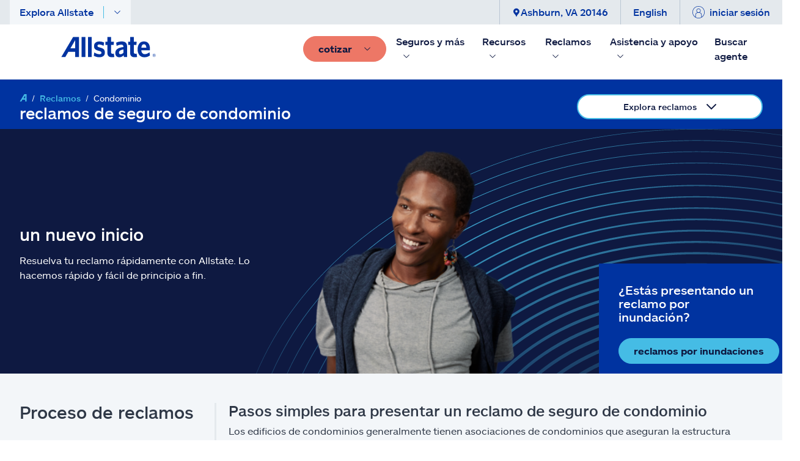

--- FILE ---
content_type: text/html;charset=UTF-8
request_url: https://www.allstate.com/es/claims/condo
body_size: 51264
content:
<!DOCTYPE html><html lang="es" data-react-helmet="lang"><head>
<title>Reclamos de seguro de condominio | Allstate</title><meta data-react-helmet="true" property="og:title" content="Reclamos de seguro de condominio | Allstate"><meta data-react-helmet="true" property="og:type" content="Sitio web"><meta data-react-helmet="true" property="og:url" content="https://www.allstate.com/es/claims/condo"><meta data-react-helmet="true" property="og:site_name" content="Allstate"><meta data-react-helmet="true" property="fb:app_id" content="272463629913110"><meta data-react-helmet="true" property="og:description" content="Obtén la información que necesites sobre el proceso de reclamos de seguro de condominio de Allstate, desde el momento en que presentas, hasta que se paga tu reclamo."><meta data-react-helmet="true" property="og:image" content=""><meta data-react-helmet="true" name="twitter:card" content="summary_large_image"><meta data-react-helmet="true" name="twitter:site" content="@allstate"><meta data-react-helmet="true" name="twitter:title" content="Reclamos de seguro de condominio | Allstate"><meta data-react-helmet="true" name="twitter:description" content="Obtén la información que necesites sobre el proceso de reclamos de seguro de condominio de Allstate, desde el momento en que presentas, hasta que se paga tu reclamo."><meta data-react-helmet="true" name="twitter:image" content=""><meta data-react-helmet="true" name="description" content="Obtén la información que necesites sobre el proceso de reclamos de seguro de condominio de Allstate, desde el momento en que presentas, hasta que se paga tu reclamo."><meta data-react-helmet="true" name="keywords" content=""><meta data-react-helmet="true" name="pageID" content="a4152286-3efa-4194-b9fe-e33549fd5a94">
          
          <link rel="canonical" href="https://www.allstate.com/es/claims/condo"><meta charset="utf-8"><meta name="viewport" content="width=device-width,height=device-height,initial-scale=1,shrink-to-fit=no,minimum-scale=1"><meta name="theme-color" content="#000000"><link rel="shortcut icon" href="/dist/content-client-react-app/favicon.ico"><link rel="preconnect" href="https://delivery.contenthub.allstate.com"><link rel="dns-prefetch" href="https://delivery.contenthub.allstate.com"><link rel="preconnect" href="https://accdn.lpsnmedia.net"><link rel="dns-prefetch" href="https://accdn.lpsnmedia.net"><link rel="preconnect" href="https://lptag.liveperson.net"><link rel="dns-prefetch" href="https://lptag.liveperson.net"><link rel="preconnect" href="https://cdn.branch.io"><link rel="dns-prefetch" href="https://cdn.branch.io"><link rel="preconnect" href="https://assets.adobedtm.com"><link rel="dns-prefetch" href="https://assets.adobedtm.com"><link rel="preconnect" href="https://smetrics.allstate.com"><link rel="dns-prefetch" href="https://smetrics.allstate.com"><link rel="preconnect" href="https://allstate.tt.omtrdc.net"><link rel="dns-prefetch" href="https://allstate.tt.omtrdc.net"><link rel="preconnect" href="https://dpm.demdex.net"><link rel="dns-prefetch" href="https://dpm.demdex.net"><style>.centerDiv{width:300px;height:50px;position:absolute;margin:auto;text-align:center;top:0;bottom:0;left:0;right:0}</style><link href="/dist/content-client-react-app/static/css/main.5b1b6144.css" rel="stylesheet">

                              <link rel="stylesheet" type="text/css" href="/dist/content-client-react-app/static/css/3998.b10d60b9.chunk.css"><link rel="stylesheet" type="text/css" href="/dist/content-client-react-app/static/css/2968.0e38cc42.chunk.css"><link rel="stylesheet" type="text/css" href="/dist/content-client-react-app/static/css/8726.19519fac.chunk.css"><link rel="stylesheet" type="text/css" href="/dist/content-client-react-app/static/css/6594.00d2c551.chunk.css"><link rel="stylesheet" type="text/css" href="/dist/content-client-react-app/static/css/3237.486eab65.chunk.css"><link rel="stylesheet" type="text/css" href="/dist/content-client-react-app/static/css/2623.0d611f28.chunk.css"><link rel="stylesheet" type="text/css" href="/dist/content-client-react-app/static/css/5884.9fdc7553.chunk.css"><link rel="stylesheet" type="text/css" href="/dist/content-client-react-app/static/css/1990.18df8260.chunk.css"><link rel="stylesheet" type="text/css" href="/dist/content-client-react-app/static/css/1903.853b2dc4.chunk.css"><link rel="stylesheet" type="text/css" href="/dist/content-client-react-app/static/css/4995.952ebee0.chunk.css"><link rel="stylesheet" type="text/css" href="/dist/content-client-react-app/static/css/5684.92b8902b.chunk.css"><script>
// akam-sw.js install script version 1.3.6
"serviceWorker"in navigator&&"find"in[]&&function(){var e=new Promise(function(e){"complete"===document.readyState||!1?e():(window.addEventListener("load",function(){e()}),setTimeout(function(){"complete"!==document.readyState&&e()},1e4))}),n=window.akamServiceWorkerInvoked,r="1.3.6";if(n)aka3pmLog("akam-setup already invoked");else{window.akamServiceWorkerInvoked=!0,window.aka3pmLog=function(){window.akamServiceWorkerDebug&&console.log.apply(console,arguments)};function o(e){(window.BOOMR_mq=window.BOOMR_mq||[]).push(["addVar",{"sm.sw.s":e,"sm.sw.v":r}])}var i="/akam-sw.js",a=new Map;navigator.serviceWorker.addEventListener("message",function(e){var n,r,o=e.data;if(o.isAka3pm)if(o.command){var i=(n=o.command,(r=a.get(n))&&r.length>0?r.shift():null);i&&i(e.data.response)}else if(o.commandToClient)switch(o.commandToClient){case"enableDebug":window.akamServiceWorkerDebug||(window.akamServiceWorkerDebug=!0,aka3pmLog("Setup script debug enabled via service worker message"),v());break;case"boomerangMQ":o.payload&&(window.BOOMR_mq=window.BOOMR_mq||[]).push(o.payload)}aka3pmLog("akam-sw message: "+JSON.stringify(e.data))});var t=function(e){return new Promise(function(n){var r,o;r=e.command,o=n,a.has(r)||a.set(r,[]),a.get(r).push(o),navigator.serviceWorker.controller&&(e.isAka3pm=!0,navigator.serviceWorker.controller.postMessage(e))})},c=function(e){return t({command:"navTiming",navTiming:e})},s=null,m={},d=function(){var e=i;return s&&(e+="?othersw="+encodeURIComponent(s)),function(e,n){return new Promise(function(r,i){aka3pmLog("Registering service worker with URL: "+e),navigator.serviceWorker.register(e,n).then(function(e){aka3pmLog("ServiceWorker registration successful with scope: ",e.scope),r(e),o(1)}).catch(function(e){aka3pmLog("ServiceWorker registration failed: ",e),o(0),i(e)})})}(e,m)},g=navigator.serviceWorker.__proto__.register;if(navigator.serviceWorker.__proto__.register=function(n,r){return n.includes(i)?g.call(this,n,r):(aka3pmLog("Overriding registration of service worker for: "+n),s=new URL(n,window.location.href),m=r,navigator.serviceWorker.controller?new Promise(function(n,r){var o=navigator.serviceWorker.controller.scriptURL;if(o.includes(i)){var a=encodeURIComponent(s);o.includes(a)?(aka3pmLog("Cancelling registration as we already integrate other SW: "+s),navigator.serviceWorker.getRegistration().then(function(e){n(e)})):e.then(function(){aka3pmLog("Unregistering existing 3pm service worker"),navigator.serviceWorker.getRegistration().then(function(e){e.unregister().then(function(){return d()}).then(function(e){n(e)}).catch(function(e){r(e)})})})}else aka3pmLog("Cancelling registration as we already have akam-sw.js installed"),navigator.serviceWorker.getRegistration().then(function(e){n(e)})}):g.call(this,n,r))},navigator.serviceWorker.controller){var u=navigator.serviceWorker.controller.scriptURL;u.includes("/akam-sw.js")||u.includes("/akam-sw-preprod.js")||u.includes("/threepm-sw.js")||(aka3pmLog("Detected existing service worker. Removing and re-adding inside akam-sw.js"),s=new URL(u,window.location.href),e.then(function(){navigator.serviceWorker.getRegistration().then(function(e){m={scope:e.scope},e.unregister(),d()})}))}else e.then(function(){window.akamServiceWorkerPreprod&&(i="/akam-sw-preprod.js"),d()});if(window.performance){var w=window.performance.timing,l=w.responseEnd-w.responseStart;c(l)}e.then(function(){t({command:"pageLoad"})});var k=!1;function v(){window.akamServiceWorkerDebug&&!k&&(k=!0,aka3pmLog("Initializing debug functions at window scope"),window.aka3pmInjectSwPolicy=function(e){return t({command:"updatePolicy",policy:e})},window.aka3pmDisableInjectedPolicy=function(){return t({command:"disableInjectedPolicy"})},window.aka3pmDeleteInjectedPolicy=function(){return t({command:"deleteInjectedPolicy"})},window.aka3pmGetStateAsync=function(){return t({command:"getState"})},window.aka3pmDumpState=function(){aka3pmGetStateAsync().then(function(e){aka3pmLog(JSON.stringify(e,null,"\t"))})},window.aka3pmInjectTiming=function(e){return c(e)},window.aka3pmUpdatePolicyFromNetwork=function(){return t({command:"pullPolicyFromNetwork"})})}v()}}();</script>
<script type="application/ld+json" data-react-helmet="true">{"@context":"https://schema.org","@type":"Corporation","@id":"https://www.allstate.com/#corporation","name":"Allstate","alternateName":"Allstate Insurance, Allstate Corporation","legalName":"The Allstate Corporation","tickerSymbol":"NASDAQ:ALL","url":"https://www.allstate.com/","description":"The Allstate Corporation is an American insurance company, headquartered in Northfield Township, Illinois, near Northbrook since 1967. Founded in 1931 as part of Sears, Roebuck and Co., it was spun off in 1993.","foundingDate":"1931‐04‐17","logo":{"@type":"ImageObject","url":"https://www.allstate.com/resources/Allstate/images/lp/allstateagent/allstate-logo.png","width":"4000","height":"2250"},"contactPoint":[{"@type":"ContactPoint","contactType":"customer service","url":"https://www.allstate.com/help-support","telephone":"800-726-6033","availableLanguage":"en-US, es"}],"areaServed":"US","sameAs":["https://www.facebook.com/Allstate","https://www.twitter.com/allstate","https://www.youtube.com/Allstate","https://www.instagram.com/allstate","https://www.linkedin.com/company/allstate/","https://www.pinterest.com/allstate/"]}</script><script type="application/ld+json" data-react-helmet="true">{"@context":"https://schema.org","@type":"BreadcrumbList","@id":"https://www.allstate.com/es/claims/condo/#breadcrumb","itemListElement":[{"@type":"ListItem","position":1,"item":"https://www.allstate.com/es/","name":"Home"},{"@type":"ListItem","position":2,"item":"https://www.allstate.com/es/claims","name":"Reclamos"},{"@type":"ListItem","position":3,"item":"https://www.allstate.com/es/claims/condo","name":"Condominio"}]}</script><meta rel="x-prerender-render-id" content="b25300ee-a44e-40bc-a48e-96f2a55830cf" />
			<meta rel="x-prerender-render-at" content="2026-01-21T22:55:31.818Z" /><meta rel="x-prerender-request-id" content="6b7c81f7-dedb-4536-87f6-8efde3489c49" />
      		<meta rel="x-prerender-request-at" content="2026-01-24T09:30:52.362Z" />
<script>(window.BOOMR_mq=window.BOOMR_mq||[]).push(["addVar",{"rua.upush":"false","rua.cpush":"true","rua.upre":"false","rua.cpre":"true","rua.uprl":"false","rua.cprl":"false","rua.cprf":"false","rua.trans":"SJ-27b4c1d1-8196-42d8-af3d-a457b779175d","rua.cook":"false","rua.ims":"false","rua.ufprl":"false","rua.cfprl":"true","rua.isuxp":"false","rua.texp":"norulematch","rua.ceh":"false","rua.ueh":"false","rua.ieh.st":"0"}]);</script>
                              <script>!function(a){var e="https://s.go-mpulse.net/boomerang/",t="addEventListener";if("False"=="True")a.BOOMR_config=a.BOOMR_config||{},a.BOOMR_config.PageParams=a.BOOMR_config.PageParams||{},a.BOOMR_config.PageParams.pci=!0,e="https://s2.go-mpulse.net/boomerang/";if(window.BOOMR_API_key="SWYRM-DYMDN-6R5YV-YYJZA-SFQ8Z",function(){function n(e){a.BOOMR_onload=e&&e.timeStamp||(new Date).getTime()}if(!a.BOOMR||!a.BOOMR.version&&!a.BOOMR.snippetExecuted){a.BOOMR=a.BOOMR||{},a.BOOMR.snippetExecuted=!0;var i,_,o,r=document.createElement("iframe");if(a[t])a[t]("load",n,!1);else if(a.attachEvent)a.attachEvent("onload",n);r.src="javascript:void(0)",r.title="",r.role="presentation",(r.frameElement||r).style.cssText="width:0;height:0;border:0;display:none;",o=document.getElementsByTagName("script")[0],o.parentNode.insertBefore(r,o);try{_=r.contentWindow.document}catch(O){i=document.domain,r.src="javascript:var d=document.open();d.domain='"+i+"';void(0);",_=r.contentWindow.document}_.open()._l=function(){var a=this.createElement("script");if(i)this.domain=i;a.id="boomr-if-as",a.src=e+"SWYRM-DYMDN-6R5YV-YYJZA-SFQ8Z",BOOMR_lstart=(new Date).getTime(),this.body.appendChild(a)},_.write("<bo"+'dy onload="document._l();">'),_.close()}}(),"".length>0)if(a&&"performance"in a&&a.performance&&"function"==typeof a.performance.setResourceTimingBufferSize)a.performance.setResourceTimingBufferSize();!function(){if(BOOMR=a.BOOMR||{},BOOMR.plugins=BOOMR.plugins||{},!BOOMR.plugins.AK){var e="true"=="true"?1:0,t="",n="cj2vusixhvt262lusfga-f-54fc794fc-clientnsv4-s.akamaihd.net",i="false"=="true"?2:1,_={"ak.v":"39","ak.cp":"159262","ak.ai":parseInt("106276",10),"ak.ol":"0","ak.cr":8,"ak.ipv":4,"ak.proto":"h2","ak.rid":"69186cc9","ak.r":45721,"ak.a2":e,"ak.m":"dscx","ak.n":"essl","ak.bpcip":"18.117.90.0","ak.cport":48910,"ak.gh":"23.33.25.13","ak.quicv":"","ak.tlsv":"tls1.3","ak.0rtt":"","ak.0rtt.ed":"","ak.csrc":"-","ak.acc":"","ak.t":"1769247052","ak.ak":"hOBiQwZUYzCg5VSAfCLimQ==[base64]/SixkBLgL0UVvVhE0h10bQnweVXbx5lnwqzSOcYQWUPnEUo2iJbm5AydlSNSkX/7+k5GGp/k8WPJpnyYpsdD/cXlDcomnJIXtrcZeTM9KNgklSJc1NPf4OsBgh32kwffRc72w+lJWHTtSrH/+iQ47CS3dI+lusZsVY1019zXid0aYGooKrtVJiclw=","ak.pv":"318","ak.dpoabenc":"","ak.tf":i};if(""!==t)_["ak.ruds"]=t;var o={i:!1,av:function(e){var t="http.initiator";if(e&&(!e[t]||"spa_hard"===e[t]))_["ak.feo"]=void 0!==a.aFeoApplied?1:0,BOOMR.addVar(_)},rv:function(){var a=["ak.bpcip","ak.cport","ak.cr","ak.csrc","ak.gh","ak.ipv","ak.m","ak.n","ak.ol","ak.proto","ak.quicv","ak.tlsv","ak.0rtt","ak.0rtt.ed","ak.r","ak.acc","ak.t","ak.tf"];BOOMR.removeVar(a)}};BOOMR.plugins.AK={akVars:_,akDNSPreFetchDomain:n,init:function(){if(!o.i){var a=BOOMR.subscribe;a("before_beacon",o.av,null,null),a("onbeacon",o.rv,null,null),o.i=!0}return this},is_complete:function(){return!0}}}}()}(window);</script></head><body class="index"><noscript>You need to enable JavaScript to run this app.</noscript><div id="root" style="visibility: visible;"><a name="skipnav" href="#main-content" class="skipnav" tabindex="0" role="link" aria-label="Skip to Main Content"><span class="btn skip-text" role="link" id="skipnav">Saltar al contenido principal</span></a><div class="commerce-container fixed-nav"><div class="global-header fixed-nav closed"><nav class="global-header__top"><div class="container-lg global-header__container"><div class="col-left"><a role="button" id="1735ea1f-4b87-460e-bd3c-f5a361a515cc-toggle-mobile-navigation" tabindex="0" class="btn-mobile-toggle mobile-only toggle-mobile-navigation flex-row-wrap flex-jc-ce" aria-label="Toggle mobile navigation"><span class="svg-icon "><svg xmlns="http://www.w3.org/2000/svg" width="32" height="32" fill="currentColor" viewBox="0 0 16 16"><path class="" fill-rule="evenodd" d="M2.5 12a.5.5 0 0 1 .5-.5h10a.5.5 0 0 1 0 1H3a.5.5 0 0 1-.5-.5zm0-4a.5.5 0 0 1 .5-.5h10a.5.5 0 0 1 0 1H3a.5.5 0 0 1-.5-.5zm0-4a.5.5 0 0 1 .5-.5h10a.5.5 0 0 1 0 1H3a.5.5 0 0 1-.5-.5z"></path></svg></span></a><div class="global-header__explore ml-3 desktop-only"><a role="button" id="1735ea1f-4b87-460e-bd3c-f5a361a515cc-close-navpopup" class="explore-trigger" tabindex="0" arial-haspopup="true" aria-haspopup="false" aria-expanded="false">Explora Allstate<span class="separator1"></span><svg xmlns="http://www.w3.org/2000/svg" width="12" height="12" fill="currentColor" class="bi bi-chevron-down" viewBox="0 0 16 16"><path fill-rule="evenodd" d="M1.646 4.646a.5.5 0 0 1 .708 0L8 10.293l5.646-5.647a.5.5 0 0 1 .708.708l-6 6a.5.5 0 0 1-.708 0l-6-6a.5.5 0 0 1 0-.708z"></path></svg></a></div></div><div class="col-center"><a name="&amp;lpos=NavigationHeader" id="1735ea1f-4b87-460e-bd3c-f5a361a515cc-mobile-logo" href="/es" tabindex="0" text="Allstate.com" aria-label="Navigate to Allstate.com homepage" class="btn-mobile-brand mobile-only"><span class="svg-icon "><svg xmlns="http://www.w3.org/2000/svg" width="100" height="21" fill="currentColor" viewBox="0 0 152 32"><path d="m149.6 27.8h-.3v.9h.3c.3 0 .5-.2.5-.5-.1-.3-.2-.4-.5-.4zm.7 2.4-.9-1.2h-.3v1.2h-.5v-2.9h.9c.6 0 .9.3.9.9 0 .5-.2.8-.6.8l.8 1.2zm-.7-3.6c-1.2 0-2.1.9-2.1 2.3 0 1.5.9 2.3 2.1 2.3s2.1-.9 2.1-2.3c0-1.6-.9-2.3-2.1-2.3zm0 4.8c-1.5 0-2.4-1.1-2.4-2.6s1.1-2.6 2.4-2.6c1.5 0 2.4 1.1 2.4 2.6s-1.1 2.6-2.4 2.6zm-127.4-13.7h-7.6c.5-.8 7.6-12.6 7.6-12.6zm-3.2-17.7-19 31.5h6.5s4.7-7.8 4.8-8.1h10.9v8.1h6.2v-31.5zm13.8 0v31.5h5.9v-31.5zm10.3 0h5.9v31.5h-5.9zm19 16.5c-3.2-.9-3.9-1.4-3.8-2.7 0-1.2 1.1-2 2.7-2 2.1 0 4.5.8 6.8 2l.3.2.8-5.3-.2-.2c-2.3-.9-4.8-1.5-7.7-1.5-2.7 0-5 .9-6.5 2.4-1.2 1.2-1.8 2.9-1.8 4.7.2 4.8 2.4 6.3 7.7 7.7 3.5.9 4.2 1.4 4.2 3.2 0 1.5-.9 2.1-3.3 2.1-2.6 0-5.3-.9-7.7-2.6l-.3-.3-1.1 5.4.2.2c2 1.1 5.1 2.3 8.6 2.3 3.3 0 5.7-.8 7.3-2.4 1.2-1.2 1.8-2.9 1.8-5 0-5.5-2.6-6.7-8-8.2m22.5 9.6-.3.2c-.5.2-.9.2-1.7.2-1.8 0-2.6-.8-2.6-2.6v-11.3h4.4l.2-5.1h-4.4v-7.5h-5.9v7.5h-3v5.1h3v12.2c0 4.8 2.4 7.1 7.4 7.1 1.7 0 2.6-.2 3.5-.5h.3zm10.6 1.1c-1.5 0-2.4-.9-2.4-2.4 0-2.7 2.4-4.4 7.3-5.1v5.3c-1.4 1.3-3.1 2.2-4.9 2.2zm2.1-20.1c-3.8 0-6.5.9-8.8 1.8l-.1.1.8 5.1.3-.2c2.7-1.2 5-1.8 7.1-1.8 2.4 0 3.5 1.1 3.5 3.2v.6c-8.8.9-13.1 4.1-13.1 9.5 0 4.1 2.6 6.6 6.5 6.6 2.7 0 5-1.1 7.1-3.2.2.8.5 2.7.5 2.7h5.1v-16.5c-.1-5.4-3-7.9-8.9-7.9zm24 19-.3.2c-.5.2-.9.2-1.7.2-1.8 0-2.6-.8-2.6-2.6v-11.3h4.4l.2-5.1h-4.5v-7.5h-5.9v7.5h-3v5.1h3v12.2c0 4.8 2.4 7.1 7.4 7.1 1.2 0 2.3-.2 3.5-.5h.3zm7.7-9.3c.3-3.5 1.7-5.4 4.1-5.4 3 0 3.9 2.9 4.1 5.4-.2 0-8.2 0-8.2 0zm12.7 7.5c-2.7 2-4.8 2.7-7.3 2.7-3.2 0-5.1-2.3-5.6-6.2h13.9v-1.7c0-8.1-3.3-12.3-9.7-12.3-2.9 0-5.1.9-7 2.7-2.1 2.3-3.3 5.6-3.3 9.8 0 7.7 4.2 12.3 10.9 12.3 3.3 0 6.2-.9 8.9-2.9l.2-.2-.8-5c.3.5-.2.8-.2.8z"></path></svg></span></a></div><div class="col-right" id="col-right-font-size"><ul class="flex-row-nowrap eyebrow-nav__list"><li class="eyebrow-nav__list-item"> <a role="button" tabindex="0" id="1735ea1f-4b87-460e-bd3c-f5a361a515cc-close-navpopup-zipcode" class="desktop-only close-navpopup-zipcode" aria-label="Ashburn, VA 20146"><span class="svg-icon "><svg xmlns="http://www.w3.org/2000/svg" width="10" height="15" viewBox="0 0 47 64" aria-hidden="true"><g fill="none" fill-rule="evenodd"><g><g><path fill="currentColor" fill-rule="evenodd" d="M23.358 32a8.643 8.643 0 1 1 0-17.287A8.643 8.643 0 0 1 32 23.358 8.643 8.643 0 0 1 23.358 32zM30.75 1.218C28.857.592 27.248.352 27.248.352A23.228 23.228 0 0 0 23.358 0c-1.33 0-2.624.137-3.893.352 0 0-1.609.24-3.5.866C6.703 4.322 0 13.063 0 23.355c0 8.864 5.09 14.794 10.478 21.07 4.5 5.241 9.156 10.663 11.188 18.277A1.751 1.751 0 0 0 23.358 64c.793 0 1.485-.533 1.689-1.298 2.034-7.614 6.688-13.036 11.188-18.277 5.39-6.276 10.48-12.206 10.48-21.07 0-10.292-6.704-19.033-15.965-22.137z"></path></g></g></g></svg></span>Ashburn, VA 20146</a></li><li class="eyebrow-nav__list-item"><a role="button" name="&amp;lpos=NavigationHeader" id="4fc2c8ad-d99c-49fb-b1f7-6382e6f5d8c7-eyebrow-Language" tabindex="0" class="desktop-only" href="/en/claims/condo">English</a></li><li class="eyebrow-nav__list-item"> <a role="button" id="1735ea1f-4b87-460e-bd3c-f5a361a515cc-profile-login" tabindex="0" class="btn-logout  profile-login"><span class="svg-icon desktop-only"><svg xmlns="http://www.w3.org/2000/svg" width="20" height="20" viewBox="0 0 64 64"><g fill="none" fill-rule="evenodd"><g><g><path fill="currentColor" fill-rule="nonzero" d="M48.563 56.683V46.86c0-7.601-3.594-12.19-10.686-13.707 3.143-1.969 5.246-5.45 5.246-9.427 0-6.131-4.99-11.121-11.12-11.121-6.134 0-11.126 4.99-11.126 11.12 0 3.98 2.108 7.468 5.256 9.432-7.076 1.524-10.662 6.108-10.662 13.703l-.017 9.83C7.505 51.347 2.264 42.276 2.264 32c0-16.397 13.341-29.737 29.74-29.737C48.4 2.263 61.737 15.603 61.737 32c0 10.27-5.234 19.339-13.174 24.683zM23.14 23.727c0-4.885 3.977-8.858 8.862-8.858 4.883 0 8.858 3.973 8.858 8.858 0 4.885-3.975 8.858-8.858 8.86H32c-4.883 0-8.86-3.975-8.86-8.86zm8.862 11.123h.015c9.745 0 14.283 3.817 14.283 12.01v11.2a29.543 29.543 0 0 1-14.296 3.677 29.545 29.545 0 0 1-14.289-3.672l.02-11.204c0-8.188 4.533-12.007 14.265-12.01h.002zM32.004 0C14.357 0 0 14.353 0 32c0 17.645 14.357 32 32.004 32C49.647 64 64 49.645 64 32 64 14.353 49.647 0 32.004 0z"></path></g></g></g></svg></span><span>iniciar sesión</span></a></li></ul></div></div></nav><nav class="global-header__main-nav--desktop"><ul class="nav-list level-0 "><li class="nav-item    brand-item"><a href="/es" tabindex="0" title="Allstate.com" name="&amp;lpos=NavigationHeader" id="1735ea1f-4b87-460e-bd3c-f5a361a515cc-header-desktop-nav-logo" text="Allstate.com" class="mr-2 brand-image"><span class=" lazy-load-image-background blur" style="color: transparent; display: inline-block;"><img src="/dist/content-client-react-app/static/media/logo-large.dd47a938943f3af25de5f6885d2c39d8.svg" alt="Allstate Good Hands"></span></a></li><li class="nav-item   "><a role="button" id="1735ea1f-4b87-460e-bd3c-f5a361a515cc-desktop-action-button" tabindex="0" class="btn btn-primary--coral mr-2 "><span class="mr-2"><span>cotizar</span></span><svg xmlns="http://www.w3.org/2000/svg" width="12" height="12" fill="currentColor" class="bi bi-chevron-down" viewBox="0 0 16 16"><path fill-rule="evenodd" d="M1.646 4.646a.5.5 0 0 1 .708 0L8 10.293l5.646-5.647a.5.5 0 0 1 .708.708l-6 6a.5.5 0 0 1-.708 0l-6-6a.5.5 0 0 1 0-.708z"></path></svg></a></li></ul><ul class="nav-list level-0 "><li class="nav-item  has-subnav " id="652d65cc-a1ac-43e9-bee4-6ee396147afb"><div class="close-subnav"><a tag="a" role="button" tabindex="0" aria-label="Seguros y más" aria-expanded="false" class="nav-item__link px-2">Seguros y más<svg xmlns="http://www.w3.org/2000/svg" width="12" height="12" fill="currentColor" class="subnav-icon" viewBox="0 0 16 16"><path fill-rule="evenodd" d="M1.646 4.646a.5.5 0 0 1 .708 0L8 10.293l5.646-5.647a.5.5 0 0 1 .708.708l-6 6a.5.5 0 0 1-.708 0l-6-6a.5.5 0 0 1 0-.708z"></path></svg></a></div><ul class="nav-list level-1 is-hidden "><li class="btn-back"><a role="button" tabindex="0" class="px-3 py-3 pl-5 mr-lg-2" rendering="[object Object]" name="&amp;lpos=NavigationHeader">Seguros y más</a></li><li class="nav-item  has-subnav " id="ec4d702b-5382-4b6a-b1b2-df3176102d07"><div class="close-subnav"><a tag="a" role="button" tabindex="0" aria-label="Vehículo" aria-expanded="false" class="nav-item__link px-2">Vehículo<svg xmlns="http://www.w3.org/2000/svg" width="12" height="12" fill="currentColor" class="subnav-icon" viewBox="0 0 16 16"><path fill-rule="evenodd" d="M1.646 4.646a.5.5 0 0 1 .708 0L8 10.293l5.646-5.647a.5.5 0 0 1 .708.708l-6 6a.5.5 0 0 1-.708 0l-6-6a.5.5 0 0 1 0-.708z"></path></svg></a></div><ul class="nav-list level-2 is-hidden "><li class="nav-item   " id="183b28ca-ab8d-4215-b027-42c1e3ffda6a"><a href="/es/auto-insurance" class="nav-item__link px-2 nav-item__styling " title="Sección de seguro de auto" name="&amp;lpos=NavigationHeader" id="1735ea1f-4b87-460e-bd3c-f5a361a515cc_183b28ca-ab8d-4215-b027-42c1e3ffda6a-header-desktop-nav-level-2-link">Auto</a></li><li class="nav-item   " id="002b01e3-edb0-421c-b49e-78acd7cee231"><a href="/es/motorcycle-insurance" class="nav-item__link px-2 nav-item__styling " title="" name="&amp;lpos=NavigationHeader" id="1735ea1f-4b87-460e-bd3c-f5a361a515cc_002b01e3-edb0-421c-b49e-78acd7cee231-header-desktop-nav-level-2-link">Motocicleta</a></li><li class="nav-item   " id="d8a0a650-3b3b-4b4e-ad09-c4315bc31b4f"><a href="/es/atv-insurance" class="nav-item__link px-2 nav-item__styling " title="" target="" name="&amp;lpos=NavigationHeader" id="1735ea1f-4b87-460e-bd3c-f5a361a515cc_d8a0a650-3b3b-4b4e-ad09-c4315bc31b4f-header-desktop-nav-level-2-link">ATV/todoterreno</a></li><li class="nav-item   " id="feaf69a2-135a-4970-82ee-e3a21ef94157"><a href="/es/roadside-assistance" class="nav-item__link px-2 nav-item__styling " title="" name="&amp;lpos=NavigationHeader" id="1735ea1f-4b87-460e-bd3c-f5a361a515cc_feaf69a2-135a-4970-82ee-e3a21ef94157-header-desktop-nav-level-2-link">Asistencia en la carretera</a></li><li class="nav-item   " id="f87b070d-0897-4029-9d04-a49fc890ea28"><a href="/es/snowmobile-insurance" class="nav-item__link px-2 nav-item__styling " title="" name="&amp;lpos=NavigationHeader" id="1735ea1f-4b87-460e-bd3c-f5a361a515cc_f87b070d-0897-4029-9d04-a49fc890ea28-header-desktop-nav-level-2-link">Moto de nieve</a></li><li class="nav-item   " id="3b09f0d4-c881-4374-9f58-30d31261fd72"><a href="/es/boat-insurance" class="nav-item__link px-2 nav-item__styling " title="" name="&amp;lpos=NavigationHeader" id="1735ea1f-4b87-460e-bd3c-f5a361a515cc_3b09f0d4-c881-4374-9f58-30d31261fd72-header-desktop-nav-level-2-link">Botes</a></li><li class="nav-item   " id="aebc6159-ce14-4c7b-8ade-683f06183d43"><a href="/es/rv-insurance" class="nav-item__link px-2 nav-item__styling " title="" target="" name="&amp;lpos=NavigationHeader" id="1735ea1f-4b87-460e-bd3c-f5a361a515cc_aebc6159-ce14-4c7b-8ade-683f06183d43-header-desktop-nav-level-2-link">Vehículo recreacional</a></li><li class="nav-item   " id="6e22ef15-e4ad-45e3-9493-23439a7b8898"><a href="/es/vehicle-protection" class="nav-item__link px-2 nav-item__styling " title="" target="" name="&amp;lpos=NavigationHeader" id="1735ea1f-4b87-460e-bd3c-f5a361a515cc_6e22ef15-e4ad-45e3-9493-23439a7b8898-header-desktop-nav-level-2-link">Protección de vehículo</a></li><li class="nav-item   " id="9f64b752-8502-4920-81d6-df75c17550a0"><a href="https://www.allstate.com/car-ownership-center.aspx" class="nav-item__link px-2 nav-item__styling " target="_blank" rel="noopener noreferrer" name="&amp;lpos=NavigationHeader" id="1735ea1f-4b87-460e-bd3c-f5a361a515cc_9f64b752-8502-4920-81d6-df75c17550a0-header-desktop-nav-level-2-link">Centro de dueños de autos</a></li></ul></li><li class="nav-item  has-subnav " id="1d102838-7077-42d0-9dd4-f106a6213e20"><div class="close-subnav"><a tag="a" role="button" tabindex="0" aria-label="Propiedad" aria-expanded="false" class="nav-item__link px-2">Propiedad<svg xmlns="http://www.w3.org/2000/svg" width="12" height="12" fill="currentColor" class="subnav-icon" viewBox="0 0 16 16"><path fill-rule="evenodd" d="M1.646 4.646a.5.5 0 0 1 .708 0L8 10.293l5.646-5.647a.5.5 0 0 1 .708.708l-6 6a.5.5 0 0 1-.708 0l-6-6a.5.5 0 0 1 0-.708z"></path></svg></a></div><ul class="nav-list level-2 is-hidden "><li class="nav-item   " id="fe125eae-6116-4a6f-81bc-5919f8a5f689"><a href="/es/home-insurance" class="nav-item__link px-2 nav-item__styling " title="" name="&amp;lpos=NavigationHeader" id="1735ea1f-4b87-460e-bd3c-f5a361a515cc_fe125eae-6116-4a6f-81bc-5919f8a5f689-header-desktop-nav-level-2-link">Propietario</a></li><li class="nav-item   " id="1e2bece8-9776-406e-acd8-c545f50959d4"><a href="/es/renters-insurance" class="nav-item__link px-2 nav-item__styling " title="" target="" name="&amp;lpos=NavigationHeader" id="1735ea1f-4b87-460e-bd3c-f5a361a515cc_1e2bece8-9776-406e-acd8-c545f50959d4-header-desktop-nav-level-2-link">Inquilinos</a></li><li class="nav-item   " id="f0730200-fc92-469e-8b92-cb6659a87404"><a href="/es/condo-insurance" class="nav-item__link px-2 nav-item__styling " title="" name="&amp;lpos=NavigationHeader" id="1735ea1f-4b87-460e-bd3c-f5a361a515cc_f0730200-fc92-469e-8b92-cb6659a87404-header-desktop-nav-level-2-link">Condominio</a></li><li class="nav-item   " id="2fec98ab-dc51-464d-a428-4b72ed8cade7"><a href="/es/landlord-insurance" class="nav-item__link px-2 nav-item__styling " title="" name="&amp;lpos=NavigationHeader" id="1735ea1f-4b87-460e-bd3c-f5a361a515cc_2fec98ab-dc51-464d-a428-4b72ed8cade7-header-desktop-nav-level-2-link">Arrendador</a></li><li class="nav-item   " id="14612df5-a1e3-4494-ae79-4a9d1982014d"><a href="/es/mobile-home-insurance" class="nav-item__link px-2 nav-item__styling " title="" target="" name="&amp;lpos=NavigationHeader" id="1735ea1f-4b87-460e-bd3c-f5a361a515cc_14612df5-a1e3-4494-ae79-4a9d1982014d-header-desktop-nav-level-2-link">Casa fabricada/Casa móvil</a></li></ul></li><li class="nav-item   " id="54669801-53d2-4314-9301-7b9d63e8792c"><a href="/es/life-insurance" class="nav-item__link px-2 nav-item__styling " title="" name="&amp;lpos=NavigationHeader" id="1735ea1f-4b87-460e-bd3c-f5a361a515cc_54669801-53d2-4314-9301-7b9d63e8792c-header-desktop-nav-level-1-link">Vida</a></li><li class="nav-item   " id="9c089b56-0ded-4577-a772-10264bfe9f2a"><a href="/es/business-insurance" class="nav-item__link px-2 nav-item__styling " title="" name="&amp;lpos=NavigationHeader" id="1735ea1f-4b87-460e-bd3c-f5a361a515cc_9c089b56-0ded-4577-a772-10264bfe9f2a-header-desktop-nav-level-1-link">Negocio</a></li><li class="nav-item   " id="fff5d979-3e90-4a27-8636-cd59230d4540"><a href="/es/identity/theft-protection" class="nav-item__link px-2 nav-item__styling " title="" target="" name="&amp;lpos=NavigationHeader" id="1735ea1f-4b87-460e-bd3c-f5a361a515cc_fff5d979-3e90-4a27-8636-cd59230d4540-header-desktop-nav-level-1-link">Protección de identidad</a></li><li class="nav-item   " id="447cce25-0486-4a66-a7e2-81fbb89a15f1"><a href="/es/phone-protection-plus" class="nav-item__link px-2 nav-item__styling " title="" target="" name="&amp;lpos=NavigationHeader" id="1735ea1f-4b87-460e-bd3c-f5a361a515cc_447cce25-0486-4a66-a7e2-81fbb89a15f1-header-desktop-nav-level-1-link">Protección de teléfono</a></li><li class="nav-item  has-subnav " id="8bc5ce50-0b94-4159-9c9c-bd29b6a31be0"><div class="close-subnav"><a tag="a" role="button" tabindex="0" aria-label="Otros" aria-expanded="false" class="nav-item__link px-2">Otros<svg xmlns="http://www.w3.org/2000/svg" width="12" height="12" fill="currentColor" class="subnav-icon" viewBox="0 0 16 16"><path fill-rule="evenodd" d="M1.646 4.646a.5.5 0 0 1 .708 0L8 10.293l5.646-5.647a.5.5 0 0 1 .708.708l-6 6a.5.5 0 0 1-.708 0l-6-6a.5.5 0 0 1 0-.708z"></path></svg></a></div><ul class="nav-list level-2 is-hidden "><li class="nav-item   " id="e0ccb3ad-7a11-436b-ba81-75579568e7ae"><a href="/es/personal-umbrella-policy" class="nav-item__link px-2 nav-item__styling " title="" target="" name="&amp;lpos=NavigationHeader" id="1735ea1f-4b87-460e-bd3c-f5a361a515cc_e0ccb3ad-7a11-436b-ba81-75579568e7ae-header-desktop-nav-level-2-link">Póliza personal completa</a></li><li class="nav-item   " id="92272f74-def6-4d76-a785-cf03701cb087"><a href="/es/retirement" class="nav-item__link px-2 nav-item__styling " title="" name="&amp;lpos=NavigationHeader" id="1735ea1f-4b87-460e-bd3c-f5a361a515cc_92272f74-def6-4d76-a785-cf03701cb087-header-desktop-nav-level-2-link">Jubilación</a></li><li class="nav-item   " id="3a2b5ff8-ba83-4370-8962-ffd5b195972f"><a href="/es/pet-insurance" class="nav-item__link px-2 nav-item__styling " title="" name="&amp;lpos=NavigationHeader" id="1735ea1f-4b87-460e-bd3c-f5a361a515cc_3a2b5ff8-ba83-4370-8962-ffd5b195972f-header-desktop-nav-level-2-link">Mascota</a></li><li class="nav-item   " id="f60cbeb5-034f-445d-a8bf-9035c48931b5"><a href="/es/event-insurance" class="nav-item__link px-2 nav-item__styling " title="" name="&amp;lpos=NavigationHeader" id="1735ea1f-4b87-460e-bd3c-f5a361a515cc_f60cbeb5-034f-445d-a8bf-9035c48931b5-header-desktop-nav-level-2-link">Evento</a></li><li class="nav-item   " id="d646ac64-262b-40ef-baf7-556dc4b626f2"><a href="/es/travel-insurance" class="nav-item__link px-2 nav-item__styling " title="" name="&amp;lpos=NavigationHeader" id="1735ea1f-4b87-460e-bd3c-f5a361a515cc_d646ac64-262b-40ef-baf7-556dc4b626f2-header-desktop-nav-level-2-link">Viaje</a></li><li class="nav-item   " id="fe388ac6-6dc7-46d6-8e1f-71abf0609929"><a href="/es/jewelry-insurance" class="nav-item__link px-2 nav-item__styling " title="" target="" name="&amp;lpos=NavigationHeader" id="1735ea1f-4b87-460e-bd3c-f5a361a515cc_fe388ac6-6dc7-46d6-8e1f-71abf0609929-header-desktop-nav-level-2-link">Joyas</a></li><li class="nav-item   " id="cff60497-e590-41a8-895d-05ccda994865"><a href="/es/collectibles-insurance" class="nav-item__link px-2 nav-item__styling " title="" target="" name="&amp;lpos=NavigationHeader" id="1735ea1f-4b87-460e-bd3c-f5a361a515cc_cff60497-e590-41a8-895d-05ccda994865-header-desktop-nav-level-2-link">Coleccionables</a></li><li class="nav-item   " id="f6b64f61-720f-449d-902c-11d093f56a00"><a href="https://www.allstate.com/en/myoffers" class="nav-item__link px-2 nav-item__styling " title="Sección de seguros Mis ofertas" target="" name="&amp;lpos=NavigationHeader" id="1735ea1f-4b87-460e-bd3c-f5a361a515cc_f6b64f61-720f-449d-902c-11d093f56a00-header-desktop-nav-level-2-link">Mis ofertas</a></li></ul></li></ul></li><li class="nav-item  has-subnav " id="1e17be98-46cf-4168-942f-f4fc3cd2c4d1"><div class="close-subnav"><a tag="a" role="button" tabindex="0" aria-label="Recursos" aria-expanded="false" class="nav-item__link px-2">Recursos<svg xmlns="http://www.w3.org/2000/svg" width="12" height="12" fill="currentColor" class="subnav-icon" viewBox="0 0 16 16"><path fill-rule="evenodd" d="M1.646 4.646a.5.5 0 0 1 .708 0L8 10.293l5.646-5.647a.5.5 0 0 1 .708.708l-6 6a.5.5 0 0 1-.708 0l-6-6a.5.5 0 0 1 0-.708z"></path></svg></a></div><ul class="nav-list level-1 is-hidden "><li class="btn-back"><a role="button" tabindex="0" class="px-3 py-3 pl-5 mr-lg-2" rendering="[object Object]" name="&amp;lpos=NavigationHeader">Recursos</a></li><li class="nav-item   " id="9e4ab099-d215-49b0-8291-611acbcae821"><a href="/es/resources" class="nav-item__link px-2 nav-item__styling " title="" target="" name="&amp;lpos=NavigationHeader" id="1735ea1f-4b87-460e-bd3c-f5a361a515cc_9e4ab099-d215-49b0-8291-611acbcae821-header-desktop-nav-level-1-link">Bienvenido</a></li><li class="nav-item  has-subnav " id="3ee44c90-f0ba-4120-92c1-fc49915b69f5"><div class="close-subnav"><a tag="a" role="button" tabindex="0" aria-label="Vehículo" aria-expanded="false" class="nav-item__link px-2">Vehículo<svg xmlns="http://www.w3.org/2000/svg" width="12" height="12" fill="currentColor" class="subnav-icon" viewBox="0 0 16 16"><path fill-rule="evenodd" d="M1.646 4.646a.5.5 0 0 1 .708 0L8 10.293l5.646-5.647a.5.5 0 0 1 .708.708l-6 6a.5.5 0 0 1-.708 0l-6-6a.5.5 0 0 1 0-.708z"></path></svg></a></div><ul class="nav-list level-2 is-hidden "><li class="nav-item   " id="02ff5b43-ce51-40c6-bfb3-4129e654ba0b"><a href="/es/resources/car-insurance" class="nav-item__link px-2 nav-item__styling " title="" name="&amp;lpos=NavigationHeader" id="1735ea1f-4b87-460e-bd3c-f5a361a515cc_02ff5b43-ce51-40c6-bfb3-4129e654ba0b-header-desktop-nav-level-2-link">Auto</a></li><li class="nav-item   " id="8dc7e049-bf3a-4ad1-b40a-6d5c733be2cf"><a href="/es/resources/motorcycle-insurance" class="nav-item__link px-2 nav-item__styling " title="" target="" name="&amp;lpos=NavigationHeader" id="1735ea1f-4b87-460e-bd3c-f5a361a515cc_8dc7e049-bf3a-4ad1-b40a-6d5c733be2cf-header-desktop-nav-level-2-link">Motocicleta</a></li><li class="nav-item   " id="bd24fb9d-32d8-42a7-8c9a-79a60b3c6ba3"><a href="/es/resources/powersports" class="nav-item__link px-2 nav-item__styling " title="" name="&amp;lpos=NavigationHeader" id="1735ea1f-4b87-460e-bd3c-f5a361a515cc_bd24fb9d-32d8-42a7-8c9a-79a60b3c6ba3-header-desktop-nav-level-2-link">Vehículos deportivos</a></li></ul></li><li class="nav-item  has-subnav " id="a9985b68-ace1-4b75-93c1-b7db0882f6a6"><div class="close-subnav"><a tag="a" role="button" tabindex="0" aria-label="Propiedad" aria-expanded="false" class="nav-item__link px-2">Propiedad<svg xmlns="http://www.w3.org/2000/svg" width="12" height="12" fill="currentColor" class="subnav-icon" viewBox="0 0 16 16"><path fill-rule="evenodd" d="M1.646 4.646a.5.5 0 0 1 .708 0L8 10.293l5.646-5.647a.5.5 0 0 1 .708.708l-6 6a.5.5 0 0 1-.708 0l-6-6a.5.5 0 0 1 0-.708z"></path></svg></a></div><ul class="nav-list level-2 is-hidden "><li class="nav-item   " id="af2c7307-2338-4c3d-bce0-43617d6d5488"><a href="/es/resources/home-insurance" class="nav-item__link px-2 nav-item__styling " title="" name="&amp;lpos=NavigationHeader" id="1735ea1f-4b87-460e-bd3c-f5a361a515cc_af2c7307-2338-4c3d-bce0-43617d6d5488-header-desktop-nav-level-2-link">Casa</a></li><li class="nav-item   " id="1c1d6538-09a4-45b3-b51e-3b8eaf391603"><a href="/es/resources/renters-insurance" class="nav-item__link px-2 nav-item__styling " title="" name="&amp;lpos=NavigationHeader" id="1735ea1f-4b87-460e-bd3c-f5a361a515cc_1c1d6538-09a4-45b3-b51e-3b8eaf391603-header-desktop-nav-level-2-link">Inquilinos</a></li><li class="nav-item   " id="ad9d7080-2e39-44c5-8976-a1099f757acd"><a href="/es/resources/condo-insurance" class="nav-item__link px-2 nav-item__styling " title="" name="&amp;lpos=NavigationHeader" id="1735ea1f-4b87-460e-bd3c-f5a361a515cc_ad9d7080-2e39-44c5-8976-a1099f757acd-header-desktop-nav-level-2-link">Condominio</a></li><li class="nav-item   " id="9f0a6aaf-6155-4183-b8a3-3f6436cbff7d"><a href="/es/resources/landlord-insurance" class="nav-item__link px-2 nav-item__styling " title="" name="&amp;lpos=NavigationHeader" id="1735ea1f-4b87-460e-bd3c-f5a361a515cc_9f0a6aaf-6155-4183-b8a3-3f6436cbff7d-header-desktop-nav-level-2-link">Arrendador</a></li></ul></li><li class="nav-item   " id="283876e1-6e0d-4edc-8f7b-aecd67ac630c"><a href="/es/resources/life-insurance" class="nav-item__link px-2 nav-item__styling " title="" name="&amp;lpos=NavigationHeader" id="1735ea1f-4b87-460e-bd3c-f5a361a515cc_283876e1-6e0d-4edc-8f7b-aecd67ac630c-header-desktop-nav-level-1-link">Vida</a></li><li class="nav-item   " id="efdc4258-08d5-4be2-8d60-86618bbda83c"><a href="/es/resources/business-insurance" class="nav-item__link px-2 nav-item__styling " title="" target="" name="&amp;lpos=NavigationHeader" id="1735ea1f-4b87-460e-bd3c-f5a361a515cc_efdc4258-08d5-4be2-8d60-86618bbda83c-header-desktop-nav-level-1-link">Seguro de negocio</a></li><li class="nav-item   " id="35130429-cdf2-4b0b-9446-b91c8001781f"><a href="/es/resources/disaster-help" class="nav-item__link px-2 nav-item__styling " title="" target="" name="&amp;lpos=NavigationHeader" id="1735ea1f-4b87-460e-bd3c-f5a361a515cc_35130429-cdf2-4b0b-9446-b91c8001781f-header-desktop-nav-level-1-link">Asistencia por desastre</a></li><li class="nav-item   " id="fe4a1275-a44d-4219-ab8a-cd323fb65878"><a href="/es/resources/identity-protection" class="nav-item__link px-2 nav-item__styling " title="" target="" name="&amp;lpos=NavigationHeader" id="1735ea1f-4b87-460e-bd3c-f5a361a515cc_fe4a1275-a44d-4219-ab8a-cd323fb65878-header-desktop-nav-level-1-link">Protección de identidad</a></li><li class="nav-item  has-subnav " id="07a50d95-e040-42a8-9ecd-c700b4e58a41"><div class="close-subnav"><a tag="a" role="button" tabindex="0" aria-label="Otros" aria-expanded="false" class="nav-item__link px-2">Otros<svg xmlns="http://www.w3.org/2000/svg" width="12" height="12" fill="currentColor" class="subnav-icon" viewBox="0 0 16 16"><path fill-rule="evenodd" d="M1.646 4.646a.5.5 0 0 1 .708 0L8 10.293l5.646-5.647a.5.5 0 0 1 .708.708l-6 6a.5.5 0 0 1-.708 0l-6-6a.5.5 0 0 1 0-.708z"></path></svg></a></div><ul class="nav-list level-2 is-hidden "><li class="nav-item   " id="31c4acd2-bd04-4ec5-9b50-9333417c272a"><a href="/es/resources/event-insurance" class="nav-item__link px-2 nav-item__styling " title="" name="&amp;lpos=NavigationHeader" id="1735ea1f-4b87-460e-bd3c-f5a361a515cc_31c4acd2-bd04-4ec5-9b50-9333417c272a-header-desktop-nav-level-2-link">Evento</a></li><li class="nav-item   " id="4337566d-5fd4-4e7d-803b-fb6f0b80546c"><a href="/es/resources/financial-future" class="nav-item__link px-2 nav-item__styling " title="" target="" name="&amp;lpos=NavigationHeader" id="1735ea1f-4b87-460e-bd3c-f5a361a515cc_4337566d-5fd4-4e7d-803b-fb6f0b80546c-header-desktop-nav-level-2-link">Futuro financiero</a></li><li class="nav-item   " id="fb2b3daf-65db-476b-a6ac-812f545767c6"><a href="/es/resources/pet-insurance" class="nav-item__link px-2 nav-item__styling " title="" name="&amp;lpos=NavigationHeader" id="1735ea1f-4b87-460e-bd3c-f5a361a515cc_fb2b3daf-65db-476b-a6ac-812f545767c6-header-desktop-nav-level-2-link">Mascota</a></li></ul></li></ul></li><li class="nav-item  has-subnav " id="5eb2f2b3-c69d-4ccd-a4bb-0dbe6b14fb9b"><div class="close-subnav"><a tag="a" role="button" tabindex="0" aria-label="Reclamos" aria-expanded="false" class="nav-item__link px-2">Reclamos<svg xmlns="http://www.w3.org/2000/svg" width="12" height="12" fill="currentColor" class="subnav-icon" viewBox="0 0 16 16"><path fill-rule="evenodd" d="M1.646 4.646a.5.5 0 0 1 .708 0L8 10.293l5.646-5.647a.5.5 0 0 1 .708.708l-6 6a.5.5 0 0 1-.708 0l-6-6a.5.5 0 0 1 0-.708z"></path></svg></a></div><ul class="nav-list level-1 is-hidden "><li class="btn-back"><a role="button" tabindex="0" class="px-3 py-3 pl-5 mr-lg-2" rendering="[object Object]" name="&amp;lpos=NavigationHeader">Reclamos</a></li><li class="nav-item   " id="f88fafbc-b412-44d2-b018-438008fc88c6"><a href="/es/claims" class="nav-item__link px-2 nav-item__styling " title="" name="&amp;lpos=NavigationHeader" id="1735ea1f-4b87-460e-bd3c-f5a361a515cc_f88fafbc-b412-44d2-b018-438008fc88c6-header-desktop-nav-level-1-link">Descripción</a></li><li class="nav-item   " id="f8ee39f0-5de1-4c25-ac0c-b452b89abbb3"><a href="/es/claims/file-track" class="nav-item__link px-2 nav-item__styling " title="" target="" name="&amp;lpos=NavigationHeader" id="1735ea1f-4b87-460e-bd3c-f5a361a515cc_f8ee39f0-5de1-4c25-ac0c-b452b89abbb3-header-desktop-nav-level-1-link">Presentar o seguir un reclamo</a></li><li class="nav-item  has-subnav " id="655176c0-36e6-444b-b441-2ea0674c277f"><div class="close-subnav"><a tag="a" role="button" tabindex="0" aria-label="Información de reclamos" aria-expanded="false" class="nav-item__link px-2">Información de reclamos<svg xmlns="http://www.w3.org/2000/svg" width="12" height="12" fill="currentColor" class="subnav-icon" viewBox="0 0 16 16"><path fill-rule="evenodd" d="M1.646 4.646a.5.5 0 0 1 .708 0L8 10.293l5.646-5.647a.5.5 0 0 1 .708.708l-6 6a.5.5 0 0 1-.708 0l-6-6a.5.5 0 0 1 0-.708z"></path></svg></a></div><ul class="nav-list level-2 is-hidden "><li class="nav-item   " id="534b7c46-9ae8-4fdd-a497-cf80e9b8d210"><a href="/es/claims/auto-motorcycle" class="nav-item__link px-2 nav-item__styling " title="" target="" name="&amp;lpos=NavigationHeader" id="1735ea1f-4b87-460e-bd3c-f5a361a515cc_534b7c46-9ae8-4fdd-a497-cf80e9b8d210-header-desktop-nav-level-2-link">Auto y motocicleta</a></li><li class="nav-item   " id="0c49eb01-5091-4879-b47d-1c6fe79c33e0"><a href="/es/claims/home" class="nav-item__link px-2 nav-item__styling " title="" target="" name="&amp;lpos=NavigationHeader" id="1735ea1f-4b87-460e-bd3c-f5a361a515cc_0c49eb01-5091-4879-b47d-1c6fe79c33e0-header-desktop-nav-level-2-link">Casa</a></li><li class="nav-item   " id="f1730402-e2da-4270-8234-91d969753705"><a href="/es/claims/catastrophe" class="nav-item__link px-2 nav-item__styling " title="" target="" name="&amp;lpos=NavigationHeader" id="1735ea1f-4b87-460e-bd3c-f5a361a515cc_f1730402-e2da-4270-8234-91d969753705-header-desktop-nav-level-2-link">Catástrofe</a></li><li class="nav-item   " id="52574ec0-7107-4bb1-8553-b8cdb4d873fb"><a href="/es/claims/condo" class="nav-item__link px-2 nav-item__styling " title="" target="" name="&amp;lpos=NavigationHeader" id="1735ea1f-4b87-460e-bd3c-f5a361a515cc_52574ec0-7107-4bb1-8553-b8cdb4d873fb-header-desktop-nav-level-2-link">Condominio</a></li><li class="nav-item   " id="e27c8eb7-3b09-44f9-bcae-3176b31ed802"><a href="/es/claims/renters" class="nav-item__link px-2 nav-item__styling " title="" target="" name="&amp;lpos=NavigationHeader" id="1735ea1f-4b87-460e-bd3c-f5a361a515cc_e27c8eb7-3b09-44f9-bcae-3176b31ed802-header-desktop-nav-level-2-link">Inquilinos</a></li><li class="nav-item   " id="b5a463bf-00e1-496e-9cc5-944734267255"><a href="/es/claims/business" class="nav-item__link px-2 nav-item__styling " title="" target="" name="&amp;lpos=NavigationHeader" id="1735ea1f-4b87-460e-bd3c-f5a361a515cc_b5a463bf-00e1-496e-9cc5-944734267255-header-desktop-nav-level-2-link">Negocio</a></li><li class="nav-item   " id="1bbd3c28-76d1-4252-913d-1f41b8bafeb8"><a href="/es/claims/life" class="nav-item__link px-2 nav-item__styling " title="" target="" name="&amp;lpos=NavigationHeader" id="1735ea1f-4b87-460e-bd3c-f5a361a515cc_1bbd3c28-76d1-4252-913d-1f41b8bafeb8-header-desktop-nav-level-2-link">Vida</a></li><li class="nav-item   " id="9666277b-22d8-482c-9636-be4602988544"><a href="/es/claims/phone-protection" class="nav-item__link px-2 nav-item__styling " title="" target="" name="&amp;lpos=NavigationHeader" id="1735ea1f-4b87-460e-bd3c-f5a361a515cc_9666277b-22d8-482c-9636-be4602988544-header-desktop-nav-level-2-link">Protección de teléfono</a></li></ul></li><li class="nav-item   " id="3bd9c9ce-cd7a-45cf-bfa3-08476d7218ae"><a href="/es/claims/vendor-services" class="nav-item__link px-2 nav-item__styling " title="" target="" name="&amp;lpos=NavigationHeader" id="1735ea1f-4b87-460e-bd3c-f5a361a515cc_3bd9c9ce-cd7a-45cf-bfa3-08476d7218ae-header-desktop-nav-level-1-link">Proveedores/terceros</a></li></ul></li><li class="nav-item  has-subnav " id="8ac80ac1-32e9-4cd6-beab-c00d3b270f71"><div class="close-subnav"><a tag="a" role="button" tabindex="0" aria-label="Asistencia y apoyo" aria-expanded="false" class="nav-item__link px-2">Asistencia y apoyo<svg xmlns="http://www.w3.org/2000/svg" width="12" height="12" fill="currentColor" class="subnav-icon" viewBox="0 0 16 16"><path fill-rule="evenodd" d="M1.646 4.646a.5.5 0 0 1 .708 0L8 10.293l5.646-5.647a.5.5 0 0 1 .708.708l-6 6a.5.5 0 0 1-.708 0l-6-6a.5.5 0 0 1 0-.708z"></path></svg></a></div><ul class="nav-list level-1 is-hidden "><li class="btn-back"><a role="button" tabindex="0" class="px-3 py-3 pl-5 mr-lg-2" rendering="[object Object]" name="&amp;lpos=NavigationHeader">Asistencia y apoyo</a></li><li class="nav-item   " id="a9529a6b-cf55-4111-8271-cd3951f2dbd0"><a href="/es/help-support" class="nav-item__link px-2 nav-item__styling " title="" target="" name="&amp;lpos=NavigationHeader" id="1735ea1f-4b87-460e-bd3c-f5a361a515cc_a9529a6b-cf55-4111-8271-cd3951f2dbd0-header-desktop-nav-level-1-link">Resumen</a></li><li class="nav-item   " id="86f30bcc-0ac6-47a3-870d-c644a2c6698d"><a href="/es/help-support/billing-payments" class="nav-item__link px-2 nav-item__styling " title="" target="" name="&amp;lpos=NavigationHeader" id="1735ea1f-4b87-460e-bd3c-f5a361a515cc_86f30bcc-0ac6-47a3-870d-c644a2c6698d-header-desktop-nav-level-1-link">Facturación y pagos</a></li><li class="nav-item   " id="ea6f60b5-f52d-4905-aa5b-ec817a86c005"><a href="/es/help-support/my-policy" class="nav-item__link px-2 nav-item__styling " title="" target="" name="&amp;lpos=NavigationHeader" id="1735ea1f-4b87-460e-bd3c-f5a361a515cc_ea6f60b5-f52d-4905-aa5b-ec817a86c005-header-desktop-nav-level-1-link">Información de póliza</a></li><li class="nav-item   " id="c5e3c16a-691d-429e-a06b-0f0df484eafe"><a href="/es/help-support/account" class="nav-item__link px-2 nav-item__styling " title="" target="" name="&amp;lpos=NavigationHeader" id="1735ea1f-4b87-460e-bd3c-f5a361a515cc_c5e3c16a-691d-429e-a06b-0f0df484eafe-header-desktop-nav-level-1-link">Configuración de cuenta</a></li><li class="nav-item   " id="a8e39ad1-6a27-4edb-a9a8-bf65b3c52ea8"><a href="/es/help-support/claims" class="nav-item__link px-2 nav-item__styling " title="" target="" name="&amp;lpos=NavigationHeader" id="1735ea1f-4b87-460e-bd3c-f5a361a515cc_a8e39ad1-6a27-4edb-a9a8-bf65b3c52ea8-header-desktop-nav-level-1-link">Reclamos</a></li><li class="nav-item   " id="5e930732-5f4b-4d70-b94f-acc5c08c2c33"><a href="/es/help-support/drivewise-support" class="nav-item__link px-2 nav-item__styling " title="" target="" name="&amp;lpos=NavigationHeader" id="1735ea1f-4b87-460e-bd3c-f5a361a515cc_5e930732-5f4b-4d70-b94f-acc5c08c2c33-header-desktop-nav-level-1-link">Asistencia de Drivewise</a></li><li class="nav-item   " id="74fc2389-d84a-4f53-8771-42a6d98c34f3"><a href="/es/help-support/allstate-mobile" class="nav-item__link px-2 nav-item__styling " title="" target="" name="&amp;lpos=NavigationHeader" id="1735ea1f-4b87-460e-bd3c-f5a361a515cc_74fc2389-d84a-4f53-8771-42a6d98c34f3-header-desktop-nav-level-1-link">Aplicación móvil de Allstate</a></li><li class="nav-item   " id="9aa8ac21-d6a5-4739-b87b-e15231c672a8"><a href="/es/help-support/contact" class="nav-item__link px-2 nav-item__styling " title="" target="" name="&amp;lpos=NavigationHeader" id="1735ea1f-4b87-460e-bd3c-f5a361a515cc_9aa8ac21-d6a5-4739-b87b-e15231c672a8-header-desktop-nav-level-1-link">Contactar Allstate</a></li></ul></li><li class="nav-item   " id="acf4953e-4908-4dfb-a677-239b5acaeb81"><a href="https://agents.allstate.com/es/locator.html" class="nav-item__link px-2 nav-item__styling " title="Enlace para buscar agente" target="_blank" rel="noopener noreferrer" name="&amp;lpos=NavigationHeader" id="1735ea1f-4b87-460e-bd3c-f5a361a515cc_acf4953e-4908-4dfb-a677-239b5acaeb81-header-desktop-nav-level-0-link">Buscar agente</a></li></ul></nav><nav class="global-header__main-nav--mobile"><ul class="nav-list level-0 "><li><div style="visibility: visible; opacity: 1;"><div class="navigation-quote-box" id="NavigationHeader-1735ea1f-4b87-460e-bd3c-f5a361a515cc-quote"><div class="navigation-location-container"><div class="navigation-location"><span>Su ubicación está configurada para</span> Ashburn, VA 20146</div><div><a role="button" tabindex="0" class="desktop-only close-navpopup-zipcode" aria-label="zipcode"><span class="svg-icon svg--fill-icon"><svg xmlns="http://www.w3.org/2000/svg" width="10" height="15" viewBox="0 0 47 64" aria-hidden="true"><g fill="none" fill-rule="evenodd"><g><g><path fill="currentColor" fill-rule="evenodd" d="M23.358 32a8.643 8.643 0 1 1 0-17.287A8.643 8.643 0 0 1 32 23.358 8.643 8.643 0 0 1 23.358 32zM30.75 1.218C28.857.592 27.248.352 27.248.352A23.228 23.228 0 0 0 23.358 0c-1.33 0-2.624.137-3.893.352 0 0-1.609.24-3.5.866C6.703 4.322 0 13.063 0 23.355c0 8.864 5.09 14.794 10.478 21.07 4.5 5.241 9.156 10.663 11.188 18.277A1.751 1.751 0 0 0 23.358 64c.793 0 1.485-.533 1.689-1.298 2.034-7.614 6.688-13.036 11.188-18.277 5.39-6.276 10.48-12.206 10.48-21.07 0-10.292-6.704-19.033-15.965-22.137z"></path></g></g></g></svg></span><div class="naviagtion-quote-edit-location"><span>Editar ubicación</span></div></a></div></div><div class="navigation-quote-box_fields-container"><span class="quotebox_heading category-header headline">seleccionar un producto para <em>cotizar</em></span><div class="navigation-quote-box__fields "><div class="navigation-quote-box__zip-wrapper"><div class="zip-spacing position-relative"><span class="form-field-tag  valid"><span class="svg-icon zip-icon position-absolute"><svg xmlns="http://www.w3.org/2000/svg" width="24" height="24" viewBox="0 0 47 64" aria-hidden="true"><g fill="none" fill-rule="evenodd"><g><g><path fill="currentColor" fill-rule="evenodd" d="M23.358 32a8.643 8.643 0 1 1 0-17.287A8.643 8.643 0 0 1 32 23.358 8.643 8.643 0 0 1 23.358 32zM30.75 1.218C28.857.592 27.248.352 27.248.352A23.228 23.228 0 0 0 23.358 0c-1.33 0-2.624.137-3.893.352 0 0-1.609.24-3.5.866C6.703 4.322 0 13.063 0 23.355c0 8.864 5.09 14.794 10.478 21.07 4.5 5.241 9.156 10.663 11.188 18.277A1.751 1.751 0 0 0 23.358 64c.793 0 1.485-.533 1.689-1.298 2.034-7.614 6.688-13.036 11.188-18.277 5.39-6.276 10.48-12.206 10.48-21.07 0-10.292-6.704-19.033-15.965-22.137z"></path></g></g></g></svg></span><input type="text" maxlength="5" class="form-field" placeholder="Código postal" aria-label="enter zip code" data-loc="footer" value="20146"></span></div></div><div class="navigation-quote-retrieved-text1"><a id="desktop-ad56cd26-4448-403c-b675-a34338dc3d01-navigation-quote-box-retrieve-save-quote-link" href="https://purchase.allstate.com/onlineshopping/retrievequote?isRetrieve=true&amp;intcid=%2fclaims%2fcondo%7cNavigationHeader%7cRetrieveSavedQuote" class="retrieved-text-link">continuar una cotización</a></div> <div class="flex-cont"><a href="https://purchase.allstate.com/onlineshopping/welcome?zipcode=20146&amp;product=Au&amp;intcid=/claims/condo|NavigationHeader|Quote|Au" class="anchor-links" id="29adfbbe-2a60-4aec-8f47-f556bae285b1-navigation-quote-box-retrieve-save-quote-link"><div class="icon-dropdown__item1"><span class="svg-icon "><svg xmlns="http://www.w3.org/2000/svg" width="34" height="30" viewBox="0 0 64 28"><g fill="currentColor" fill-rule="evenodd"><path class="svg-fill svg--fill-icon" d="m61.63 15.31a3 3 0 0 1 -2.51-1.31c-.33-.68.08-1.28.93-1.48a23.62 23.62 0 0 0 -5.95-1.83 63.89 63.89 0 0 0 -8.08-1h-.31l-.24-.18c-.06 0-5.52-4-7.56-5s-4.39-2.36-11.78-2.23a25.31 25.31 0 0 0 -14.46 4.81 12.76 12.76 0 0 1 -5.86 2.18l-.54.09c-1.34.25-2 .65-2 1.22v.41a2.67 2.67 0 0 1 2 .68c.59.65.18 1.47-.9 1.84a2.89 2.89 0 0 1 -1.2.14c0 1-.08 1.9-.09 2v.3l-.91 1.29a4.69 4.69 0 0 0 .12 2.05c.34 1 .77 2.28 5.25 2.43a5.45 5.45 0 0 1 10.81.2h27.65a5.45 5.45 0 0 1 10.83 0c2.06-.11 4-.51 4.25-.93.92-1.28 1.03-3.61.55-5.68zm-6.88 6.69a3.39 3.39 0 0 0 -6.68-.05 2.86 2.86 0 0 0 -.06.58 3.26 3.26 0 0 0 .38 1.47 3.39 3.39 0 0 0 6 0 3.28 3.28 0 0 0 .39-1.53 4.53 4.53 0 0 0 0-.53zm-38.52-.09a3.39 3.39 0 0 0 -6.63-.13 3.24 3.24 0 0 0 .17 2.06 3.39 3.39 0 0 0 4.47 1.77 3.36 3.36 0 0 0 1.76-1.68 3.32 3.32 0 0 0 .34-1.44 3.27 3.27 0 0 0 -.11-.62zm46.55.28c-1 1.42-4.14 1.77-6.14 1.85a5.46 5.46 0 0 1 -10.47 0h-28a5.47 5.47 0 0 1 -10.56-.24c-4.37-.12-6.41-1.19-7.3-3.83a7 7 0 0 1 -.16-3.31v-.21l.85-1.22c0-.93.17-3.8.17-4.65 0-1.17.65-2.69 3.72-3.24l.56-.1a10.78 10.78 0 0 0 5-1.83 27.32 27.32 0 0 1 15.64-5.19c8-.13 10.76 1.34 12.8 2.4s6.44 4.23 7.56 5a67.9 67.9 0 0 1 8.08 1c3.15.66 7.09 1.75 8 3.27 1.86 3.11 1.97 7.79.25 10.26z"></path><path class="svg-alt-fill svg--fill-icon-accent" d="m42.83 11.11c.48 0 .63-.28.32-.65 0 0-3.61-4.28-8.54-5.35a34.24 34.24 0 0 0 -3.87-.39.84.84 0 0 0 -.89.77v.06l.75 4.29a.92.92 0 0 0 .88.91zm-22.91-5a25.31 25.31 0 0 1 6.92-1.43.84.84 0 0 1 .89.78v.05l.74 4.3a.84.84 0 0 1 -.84.85l-11.84-.39a.52.52 0 0 1 -.49-.82s.94-1.91 4.66-3.34z"></path></g></svg></span><div> Auto</div></div></a><a href="https://purchase.allstate.com/onlineshopping/welcome?zipcode=20146&amp;product=Home&amp;intcid=/claims/condo|NavigationHeader|Quote|Home" class="anchor-links" id="a4860b49-728b-434c-9f25-5e8ffaa7b895-navigation-quote-box-retrieve-save-quote-link"><div class="icon-dropdown__item1"><span class="svg-icon "><svg xmlns="http://www.w3.org/2000/svg" width="34" height="30" viewBox="0 0 53 47" aria-hidden="true"><g fill="currentColor" fill-rule="evenodd"><path class="svg--fill-icon" d="M21.417 47h10.524v-1.958H21.417V47zM2.307 21.87h48.398c.15 0 .235-.087.274-.138a.337.337 0 00.052-.302L44.629 7.16c-.112-.181-.415-.347-.616-.347h-9.412l1.374 1.317c.456.436.718 1.05.718 1.678v8.046c0 .538-.44.974-.981.974a.979.979 0 01-.984-.974V9.808a.38.38 0 00-.117-.275l-7.8-7.473a.388.388 0 00-.534 0l-7.802 7.473a.384.384 0 00-.117.275v8.046c0 .538-.44.974-.982.974a.977.977 0 01-.98-.974V9.808c0-.63.259-1.242.715-1.678l1.374-1.317H8.999c-.2 0-.504.166-.663.439L1.968 21.396c-.119.295.029.474.34.474zm42.231 1.95H8.548v16.052h14.125V26.786h7.9v13.086h13.965V23.82zm-19.9 16.052h3.971V28.737h-3.97v11.135zM52.56 22.889c-.44.59-1.115.931-1.854.931h-4.202v18.002H30.619v2.137h-7.983v-2.137H6.583V23.82H2.307c-.74 0-1.417-.34-1.856-.93a2.25 2.25 0 01-.345-2.036L6.587 6.368C7.135 5.418 8.063 4.865 9 4.865h11.52L24.913.657a2.353 2.353 0 013.262 0l4.39 4.208h11.448c.936 0 1.863.553 2.363 1.41l6.49 14.47c.26.81.133 1.552-.307 2.144z"></path><path d="M33.863 34.06h6.754v-6.704h-6.754zM23 15.703h6.754V9H23zM12.633 34.06h6.754v-6.704h-6.754z" class="svg--fill-icon-accent"></path></g></svg></span><div> Casa</div></div></a><a href="https://purchase.allstate.com/onlineshopping/welcome?zipcode=20146&amp;product=Re&amp;intcid=/claims/condo|NavigationHeader|Quote|Renters-Insurance" class="anchor-links" id="bc320d46-bda8-46db-8702-a8bfca9e0e88-navigation-quote-box-retrieve-save-quote-link"><div class="icon-dropdown__item1"><span class="svg-icon "><svg xmlns="http://www.w3.org/2000/svg" width="34" height="30" viewBox="0 0 42 41"><g fill="currentColor" fill-rule="evenodd"><path class="svg--fill-icon" d="M30.591 16.838h6.88v1.868h-2.44v7.897h-1.998v-7.897h-2.442v-1.868zm-3.33 0h1.969v9.765h-1.719l-3.844-5.901v5.901H21.7v-9.765h1.843l3.718 5.691v-5.691zM15.8 24.774h4.315v1.83h-6.31v-9.766h6.254v1.827h-4.26v2.106h3.747V22.6H15.8v2.175zm-5.619-4.631c0 .88-.554 1.466-1.58 1.466H7.115v-2.944h1.441c1.027 0 1.624.488 1.624 1.465v.013zm2.025-.054v-.057c0-.963-.292-1.73-.818-2.26-.61-.613-1.512-.934-2.635-.934H5.105v9.765h2.01v-3.21h1.262l1.791 3.21h2.303l-2.067-3.627c1.068-.475 1.802-1.41 1.802-2.887zm27.731 8.387c0 .611-.513 1.127-1.121 1.127H3.184a1.14 1.14 0 01-1.121-1.127V3.202a1.14 1.14 0 011.121-1.126h35.632c.608 0 1.121.515 1.121 1.126v25.274zM38.816 0H3.184C1.434 0 0 1.442 0 3.202v25.274c0 1.762 1.434 3.204 3.184 3.204H7.72V41h2.064v-9.32H32.22V41h2.064v-9.32h4.533c1.752 0 3.184-1.442 3.184-3.204V3.202C42 1.442 40.568 0 38.816 0z"></path><path class="svg--fill-icon-accent" d="M35.606 14.715a1.6 1.6 0 001.592-1.601V6.601A1.6 1.6 0 0035.606 5H6.592A1.6 1.6 0 005 6.601v6.513c0 .88.716 1.601 1.592 1.601h29.014zm-18.8-8.23v1.317h-3.009v1.552h2.647v1.315h-2.647v2.742h-1.426V6.485h4.436zm3.86-.118c1.83 0 3.108 1.444 3.108 3.511v.12c0 2.069-1.298 3.531-3.12 3.531-1.83 0-3.107-1.444-3.107-3.51v-.12c0-2.078 1.298-3.532 3.119-3.532zm6.833.118c.798 0 1.436.228 1.871.664.372.376.58.919.58 1.601v.041c0 1.048-.522 1.712-1.28 2.047l1.466 2.573h-1.633l-1.27-2.276h-.895v2.276h-1.426V6.485h2.587zm-8.487 3.423c0-1.365.68-2.216 1.643-2.216.956 0 1.644.862 1.644 2.225v.071c0 1.366-.679 2.217-1.633 2.217s-1.654-.862-1.654-2.228v-.069zm7.326-.04V7.782h1.023c.73 0 1.152.346 1.152 1.04v.01c0 .623-.393 1.038-1.122 1.038h-1.053z"></path></g></svg></span><div> Inquilinos</div></div></a><a href="https://purchase.allstate.com/onlineshopping/welcome?zipcode=20146&amp;product=TLF&amp;intcid=/claims/condo|NavigationHeader|Quote|quote_box:TLF" class="anchor-links" id="7802c3b4-1bd9-4c55-8d96-623e28710c7d-navigation-quote-box-retrieve-save-quote-link"><div class="icon-dropdown__item1"><span class="svg-icon "><svg xmlns="http://www.w3.org/2000/svg" width="34" height="30" viewBox="0 0 45 64"><g fill="currentColor" fill-rule="evenodd"><path d="M41.6 26.93c0-5-3.19-7.51-9.48-7.51-6.46 0-8.75 3.27-8.75 6.33v.05a6.89 6.89 0 012.7 12.29 9.8 9.8 0 016.18 9.08v.35c6.41-7.52 9.35-14 9.35-20.59zm-3.76 17.59a71.14 71.14 0 01-5.52 6.84l-.09.1V61h5.61zm-8.16 2.65a7.23 7.23 0 00-7.23-7.23h-1.56a7.23 7.23 0 00-7.23 7.23V61h16zM11.12 47a9.75 9.75 0 016.56-9 6.86 6.86 0 013.12-12.2v-5.64c0-1.27 0-5.15-8.71-5.15-8.38 0-9.54 3.45-9.54 7.18 0 11.6 2.76 17.42 8.57 24.81zm0 4a65.15 65.15 0 01-6.3-8.64V61h6.3zm-4-43.5a5 5 0 009.91 0 4.91 4.91 0 00-.17-1.21A10.25 10.25 0 0113 5.36a14.79 14.79 0 01-1.4.79A12.81 12.81 0 017.15 7.4zm10.44 25a4.36 4.36 0 104.36-4.36 4.36 4.36 0 00-4.34 4.38zM31.85 16a4.67 4.67 0 004.64-4.4 10.77 10.77 0 01-6.87-4.32A4.64 4.64 0 0031.85 16zm12.31 10.93a27.57 27.57 0 01-3.78 13.48v23.11H2.27V37A42.36 42.36 0 010 22.19c0-5 2.32-8 7-9.18a7.49 7.49 0 1112.6-5.49A7.4 7.4 0 0117.15 13c4.81 1.2 6.11 4.18 6.19 6.86A10.28 10.28 0 0128 17.41a7.2 7.2 0 1111.07-6.07v.34l.54.12a4.12 4.12 0 012.67 5.2 4.48 4.48 0 01-.44.94 4 4 0 01-1.61-.18 4.11 4.11 0 01-2.53-2.21 7.22 7.22 0 01-1.7 1.7c7 1.37 8.17 6.48 8.17 9.71z" class="svg--fill-icon" fill-rule="evenodd"></path><path d="M22.45 39.94h-1.56a7.23 7.23 0 00-7.23 7.23V61h16V47.17a7.23 7.23 0 00-7.23-7.23" class="svg--fill-icon-accent"></path></g></svg></span><div> Vida a término</div></div></a><a href="https://purchase.allstate.com/onlineshopping/welcome?zipcode=20146&amp;product=Co&amp;intcid=/claims/condo|NavigationHeader|Quote|Co" class="anchor-links" id="c98cea39-633a-48c4-b272-880c9fcafa6d-navigation-quote-box-retrieve-save-quote-link"><div class="icon-dropdown__item1"><span class="svg-icon "><svg xmlns="http://www.w3.org/2000/svg" width="34" height="30" viewBox="0 0 53 64"><g fill="none" fill-rule="evenodd"><path fill="currentColor" d="M35.679 58.815V48.37c-.448-.268-1.188-.582-2.225-.748v11.193h2.225zm-5.054 0v-11.21c-1.052.159-1.786.473-2.24.751v10.459h2.24zm7.883-11.74v11.74h16.597V7.807H42.669l-.83-1.322c-1.065-1.687-4.647-3.438-9.445-3.522h-.745c-4.763.079-8.356 1.83-9.418 3.52l-.833 1.324H8.963v51.008h16.596v-11.74s1.778-2.402 6.43-2.402c4.657 0 6.519 2.403 6.519 2.403zM58.07 4.842V61.78H38.584V64H25.5v-2.22H6V4.841h13.762C21.611 1.982 26.262.085 31.646 0h.773c5.384.085 10.037 1.982 11.886 4.841H58.07zM45.567 48.22h5.24v-6.55h-5.24v6.55zm-32.375 0h5.243v-6.55h-5.243v6.55zm32.375-13.036h5.24v-6.55h-5.24v6.55zm-16.188 0h5.24v-6.55h-5.24v6.55zm-16.187 0h5.243v-6.55h-5.243v6.55zM45.567 21.3h5.24v-6.55h-5.24v6.55zm-16.188 0h5.24v-6.55h-5.24v6.55zm-16.187 0h5.243v-6.55h-5.243v6.55z" transform="translate(-6)"></path></g></svg></span><div> Condominio</div></div></a><a href="https://purchase.allstate.com/onlineshopping/welcome?zipcode=20146&amp;product=Mo&amp;intcid=/claims/condo|NavigationHeader|Quote|quote_box:Mo" class="anchor-links" id="d6f0242a-1323-40a3-9286-fc961408ae15-navigation-quote-box-retrieve-save-quote-link"><div class="icon-dropdown__item1"><span class="svg-icon "><svg xmlns="http://www.w3.org/2000/svg" width="34" height="30" viewBox="0 0 64 35"><g fill="none" fill-rule="evenodd"><path fill="currentColor" d="M54.258 47.662c-4.181 0-7.584-3.375-7.584-7.528 0-2.308 1.075-4.352 2.73-5.733l3.879 6.356c.202.334.558.517.92.517.193 0 .388-.052.565-.16.509-.31.67-.975.357-1.486l-3.905-6.38c.932-.408 1.957-.641 3.038-.641 4.181 0 7.582 3.377 7.582 7.527 0 4.153-3.4 7.528-7.582 7.528zM30.648 26.78c2.307-1.838 7.668-4.596 9.101-4.621 1.471 0 2.686 1.091 2.71 2.431.024 1.371-1.178 2.506-2.676 2.531l-1.248.03c-1.359.037-3.355.09-5.203.09-.97 0-1.702-.017-2.281-.04-.527 0-.625-.223-.402-.421zM11.109 47.8c-4.068 0-7.379-3.285-7.379-7.323 0-4.042 3.31-7.327 7.38-7.327 4.067 0 7.375 3.285 7.375 7.327 0 4.038-3.308 7.323-7.375 7.323zm43.15-17.354c-1.496 0-2.908.345-4.175.943l-2.469-4.033c.254.123.53.202.83.202.247 0 .48-.052.697-.135v-3.621c-.216-.082-.45-.134-.698-.134-1.052 0-1.898.84-1.933 1.886l-3.515-5.746c-.081-.315-.3-1.271-.458-2.94-.06-.667-.41-1.213-.981-1.538-2.011-1.145-6.938.971-8.963 1.932-.54.256-.769.9-.513 1.44.254.539.898.768 1.438.512 2.864-1.36 6.035-2.296 6.88-2.042.145 1.5.339 2.471.458 2.975-.384-.087-.78-.148-1.194-.148h-.002c-2.13.036-11.574 4.609-12.153 7.565-.56.215-1.152.438-1.76.65.156-.25.218-.558.129-.864-.165-.575-.773-.907-1.336-.74-6.694 1.927-11.17-1.417-11.358-1.56-.473-.36-1.146-.275-1.51.193-.367.473-.28 1.15.19 1.517.026.02.147.106.311.217-4.025-.25-8.558 1.146-11.902 4.931-.396.446-.352 1.13.094 1.523.206.183.46.27.714.27.3 0 .596-.122.81-.364 4.505-5.096 11.247-4.825 14.66-2.969.108.05 2.708 1.23 5.235 1.094 1.819-.094 5.452-1.452 7.434-2.242.912.138 2.22.18 4.114.18 1.87 0 3.886-.055 5.259-.09l1.227-.03c2.117-.037 3.883-1.364 4.527-3.174l1.388 2.277-7.57 10.194c-.553.746-1.903 1.427-2.83 1.43l-14.71.037c-.229-5.036-4.393-9.055-9.514-9.055-5.27 0-9.538 4.248-9.538 9.488 0 5.24 4.269 9.484 9.538 9.484 4.673 0 8.552-3.344 9.37-7.757l14.858-.037c1.602-.004 3.606-1.017 4.56-2.302l7.05-9.492 1.307 2.141c-2.275 1.773-3.74 4.523-3.74 7.62 0 5.352 4.358 9.687 9.744 9.687 5.38 0 9.742-4.335 9.742-9.688 0-5.35-4.363-9.687-9.742-9.687z" transform="translate(0 -15)"></path></g></svg></span><div> Motocicleta</div></div></a><a href="https://www.allstateidentityprotection.com/plans/consumer?utm_source=Allstate&amp;utm_medium=webpage&amp;utm_campaign=home&amp;utm_content=hero_getquote" class="anchor-links" id="930de04a-bd70-4579-8697-375d1c045b58-navigation-quote-box-retrieve-save-quote-link"><div class="icon-dropdown__item1"><span class="svg-icon "><svg xmlns="http://www.w3.org/2000/svg" width="34" height="30" viewBox="0 0 39 25"><g fill="none" fill-rule="evenodd"><g fill="currentColor"><path class="svg-fill svg--fill-icon" d="M36.87 20.052c0 1.665-1.386 3.02-3.09 3.02H18.813v-5.373c0-2.165-.756-4.658-3.91-5.573 1.059-.842 1.752-2.126 1.752-3.58 0-2.537-2.061-4.598-4.598-4.598-2.534 0-4.596 2.06-4.596 4.597 0 1.455.693 2.74 1.751 3.58-3.154.917-3.91 3.409-3.91 5.574v5.373H4.302c-1.704 0-3.09-1.355-3.09-3.02V4.231c0-1.666 1.386-3.02 3.09-3.02h29.478c1.705 0 3.09 1.355 3.09 3.02v15.822zM8.853 8.683c.686-.06 1.786-.242 2.882-.79.429-.216.773-.424 1.077-.625 1.02.442 1.99.516 2.368.524.058.242.097.493.097.752-.002 1.777-1.442 3.217-3.219 3.219-1.727 0-3.13-1.37-3.205-3.08zM6.682 23.072v-5.373c0-3.066 1.76-4.559 5.376-4.559 3.618 0 5.378 1.493 5.378 4.56v5.372H6.682zM33.779 0H4.301C1.929 0 0 1.898 0 4.232v15.82c0 2.333 1.929 4.23 4.3 4.23h29.48c2.371 0 4.3-1.897 4.3-4.23V4.231C38.08 1.899 36.151 0 33.78 0z" transform="translate(-408.000000, -2310.000000) translate(396.000000, 2281.000000) translate(12.000000, 29.000000)"></path><path class="svg-alt-fill svg--fill-icon-accent" d="M32.507 14.974h-8.286c-.367.011-.659.312-.659.678 0 .367.292.668.659.678h8.286c.367-.01.658-.31.658-.678 0-.366-.291-.667-.658-.678zM32.507 10.982h-8.286c-.364.015-.65.314-.65.678 0 .363.286.662.65.677h8.286c.367-.01.658-.31.658-.678 0-.366-.291-.667-.658-.678zM32.507 6.988h-8.286c-.375 0-.679.304-.679.679 0 .374.304.678.679.678h8.286c.375 0 .679-.304.679-.678 0-.375-.304-.679-.679-.679z" transform="translate(-408.000000, -2310.000000) translate(396.000000, 2281.000000) translate(12.000000, 29.000000)"></path></g></g></svg></span><div> Protección de ID</div></div></a><a href="https://purchase.allstate.com/onlineshopping/welcome?zipcode=20146&amp;product=Rv&amp;intcid=/claims/condo|NavigationHeader|Quote|quote_box:Rv" class="anchor-links" id="19717e82-387e-484b-ae38-82b9a4b94480-navigation-quote-box-retrieve-save-quote-link"><div class="icon-dropdown__item1"><span class="svg-icon "><svg xmlns="http://www.w3.org/2000/svg" width="34" height="30" viewBox="0 0 53 35"><g fill="none" fill-rule="evenodd"><g fill="currentColor"><path class="svg--fill-icon" d="M38.162 13.247c-2.776 1.603-4.637 4.667-5.1 8.233l-10.456 2.352c-1.996-5.392-7.476-8.917-13.38-8.476-.796.058-1.576.196-2.333.389l.316-1.863c.177-1.054 1.221-1.776 2.33-1.598l11.471 1.79c1.989.312 4.476-.684 5.675-2.266l2.886-3.797c.817-1.076 2.729-2.144 4.089-2.282l.643-.064c1.319-.143 3.412.537 4.41 1.446l4.594 4.186c-1.37.252-2.981.774-4.595 1.635 0 0-.309.175-.55.315zm2.237.986c4.732-2.226 8.355-.847 8.572-.764l1.728.575a.975.975 0 001.229-.597.947.947 0 00-.608-1.207l-1.666-.551c-.11-.046-1.538-.6-3.745-.62l-5.877-5.354c-1.283-1.17-3.561-1.975-5.396-1.964l-1.188-2.392L27.832.027a.972.972 0 00-1.171.702.953.953 0 00.716 1.15l4.728 1.12.496.996c-1.719.432-3.606 1.587-4.584 2.877L25.13 10.67c-.767 1.01-2.551 1.722-3.816 1.523l-11.471-1.79c-2.15-.34-4.195 1.085-4.549 3.166l-.49 2.908a13.1 13.1 0 00-4.571 3.345.944.944 0 00.103 1.345.983.983 0 001.369-.103c1.955-2.234 4.678-3.586 7.669-3.808 5.295-.397 10.195 2.952 11.648 7.962a.971.971 0 001.149.667l12-2.7a.955.955 0 00.75-.855c.234-3.044 1.646-5.664 3.795-7.146l1.682-.95z"></path><path class="svg--fill-icon-accent" d="M17.326 25.768l-.015.002a6.854 6.854 0 00-.54-1.639l.038-.028a.942.942 0 00.234-1.328.984.984 0 00-1.35-.23 7.26 7.26 0 00-1.323-1.131l.027-.057a.945.945 0 00-.472-1.264.979.979 0 00-1.273.445 7.12 7.12 0 00-1.734-.316l-.006-.055c-.047-.524-.51-.94-1.051-.864a.958.958 0 00-.881 1.033l.002.013a7.147 7.147 0 00-1.706.547.979.979 0 00-1.335-.303.942.942 0 00-.309 1.311l.047.074c-.427.375-.799.8-1.123 1.264l-.063-.03a.98.98 0 00-1.289.462.944.944 0 00.464 1.26c-.183.538-.274 1.11-.318 1.693l-.073.008a.955.955 0 00-.879 1.032.963.963 0 001.038.865l.013-.001.032-.002c.118.571.29 1.12.539 1.63l-.053.036a.94.94 0 00-.235 1.326.976.976 0 001.35.232l.023-.015c.387.428.826.803 1.309 1.126l-.036.076a.942.942 0 00.472 1.263.968.968 0 001.285-.461c.548.182 1.127.272 1.72.316l.008.076c.047.52.51.903 1.038.863h.013a.958.958 0 00.88-1.034l-.003-.03a7.155 7.155 0 001.663-.527l.035.05a.971.971 0 00.866.4.956.956 0 00.485-.17.942.942 0 00.234-1.327l-.01-.015c.438-.38.82-.812 1.15-1.286l.07.032c.157.07.32.095.479.084a.975.975 0 00.81-.551.947.947 0 00-.462-1.255c.185-.538.28-1.111.325-1.697l.065-.006a.956.956 0 00.878-1.034.964.964 0 00-1.04-.863h-.013z"></path><path class="fill-trans" d="M6.307 27.445c-.17-2.214 1.523-4.15 3.777-4.319 2.251-.167 4.223 1.495 4.395 3.71.172 2.213-1.523 4.149-3.775 4.318-2.251.167-4.225-1.495-4.397-3.709z"></path><path class="svg--fill-icon-accent" d="M11.638 27.022a1.28 1.28 0 01-1.195 1.367 1.288 1.288 0 01-1.39-1.174 1.28 1.28 0 011.193-1.366 1.29 1.29 0 011.392 1.173z"></path><path class="svg--fill-icon-accent" d="M51.326 21.768l-.015.002a6.854 6.854 0 00-.54-1.639l.038-.028a.942.942 0 00.234-1.328.984.984 0 00-1.35-.23 7.26 7.26 0 00-1.323-1.131l.027-.057a.945.945 0 00-.472-1.264.979.979 0 00-1.273.445 7.12 7.12 0 00-1.734-.316l-.006-.055c-.047-.524-.51-.94-1.051-.864a.958.958 0 00-.881 1.033l.002.013a7.147 7.147 0 00-1.706.547.979.979 0 00-1.335-.303.942.942 0 00-.309 1.311l.047.074c-.427.375-.799.8-1.123 1.264l-.063-.03a.98.98 0 00-1.289.462.944.944 0 00.464 1.26c-.183.538-.274 1.11-.318 1.693l-.073.008a.955.955 0 00-.879 1.032.963.963 0 001.038.865l.013-.001.032-.002c.118.571.29 1.12.539 1.63l-.053.036a.94.94 0 00-.235 1.326.976.976 0 001.35.232l.023-.015c.387.428.826.803 1.309 1.126l-.036.076a.942.942 0 00.472 1.263.968.968 0 001.285-.461c.548.182 1.127.272 1.72.316l.008.076c.047.52.51.903 1.038.863h.013a.958.958 0 00.88-1.034l-.003-.03a7.155 7.155 0 001.663-.527l.035.05a.971.971 0 00.866.4.956.956 0 00.485-.17.942.942 0 00.234-1.327l-.01-.015c.438-.38.82-.812 1.15-1.286l.07.032c.157.07.32.095.479.084a.975.975 0 00.81-.551.947.947 0 00-.462-1.255c.185-.538.28-1.111.325-1.697l.065-.006a.956.956 0 00.878-1.034.964.964 0 00-1.04-.863h-.013z"></path><path class="fill-trans" d="M40.307 23.445c-.17-2.214 1.523-4.15 3.777-4.319 2.251-.167 4.223 1.495 4.395 3.71.172 2.213-1.523 4.149-3.775 4.318-2.251.167-4.225-1.495-4.397-3.709z"></path><path class="svg--fill-icon-accent" d="M45.638 23.022a1.28 1.28 0 01-1.195 1.367 1.288 1.288 0 01-1.39-1.174 1.28 1.28 0 011.193-1.366 1.29 1.29 0 011.392 1.173z"></path></g></g></svg></span><div> ATV/todoterreno</div></div></a><a href="https://nationalgeneral.com/welcome-allstate-rv" class="anchor-links" id="db39d8c3-af14-48ba-85b1-be5df6f71a04-navigation-quote-box-retrieve-save-quote-link"><div class="icon-dropdown__item1"><span class="svg-icon "><svg xmlns="http://www.w3.org/2000/svg" width="34" height="30" viewBox="0 0 53 30"><g fill="currentColor"><path d="m0 0h64v64h-64z" fill="none"></path><g clip-rule="evenodd" fill-rule="evenodd"><path class="svg-fill svg--fill-icon" d="m49.3 24.8c-.1-1.3-.7-2.4-1.6-3.3-.9-.8-2.2-1.4-3.5-1.4-2.7 0-4.9 2-5 4.7h-4.5v-15c-.1-.4.3-.8.8-.8h3.9c.7 0 1.5.6 1.8 1.1l2 3.9c.6 1 1.8 2.3 2.8 2.8l4 1.9c.6.3 1.1 1.1 1.1 1.8v4c-.1.1-.3.1-.4.2-.3 0-.8 0-1.4.1zm-5.1 3.4c-1.8 0-3.2-1.4-3.2-3.1s1.4-3.1 3.2-3.1 3.2 1.4 3.2 3.1-1.4 3.1-3.2 3.1zm-11.5-18.4v15.1h-1.7v-15.1c0-1.5-1.2-2.7-2.7-2.7h-3.6c-1.5 0-2.7 1.2-2.7 2.7v15.1h-4.9c-.2-2.6-2.4-4.7-5-4.7s-4.9 2-5 4.7h-4.4c-.5 0-.9-.4-.9-.8v-21.3c0-.6.4-.9.9-.9h37.4c.7 0 1.4.6 1.7 1.1l1.3 2.9c.1.2.1.3 0 .5-.1.1-.2.2-.4.2l-3 .6h-4.3c-1.4-.1-2.7 1.1-2.7 2.6zm-3.6 15.1h-5.4v-15.1c0-.4.3-.8.8-.8h3.6c.5 0 .9.4.9.8zm-17.3 3.3c-1.8 0-3.2-1.4-3.2-3.1s1.4-3.1 3.2-3.1 3.2 1.4 3.2 3.1c0 1.8-1.5 3.1-3.2 3.1zm41.2-3.6v-4.2c0-1.3-.9-2.8-2.2-3.4l-4-1.9c-.8-.4-1.6-1.3-2-1.9l-2-3.9c-.1-.3-.3-.5-.5-.7l.9-.2c.8-.2 1.4-.6 1.7-1.2s.4-1.4 0-2l-1.3-2.9c-.5-1.4-2.1-2.3-3.5-2.3h-37.4c-1.5 0-2.7 1.2-2.7 2.7v21.3c0 1.5 1.2 2.7 2.7 2.7h4.3c.7 2 2.7 3.3 4.8 3.3s4.1-1.4 4.8-3.3h22.8c.7 2 2.6 3.3 4.8 3.3s4.1-1.4 4.8-3.4c.8-.1 1.4-.2 2-.3 1 0 2-.6 2-1.7z"></path><path class="svg-alt-fill svg--fill-icon-accent" d="m17.9 13.3c0 1-.9 1.8-1.8 1.8h-8.5c-1 0-1.8-.8-1.8-1.8v-3.5c0-1 .9-1.8 1.8-1.8h8.5c1 0 1.8.8 1.8 1.8zm20.6-3.3h-1.8c-.7 0-.9.8-.9 1.5v2.9c0 .7.7 1.3 1.9 1.3h2.8c.9 0 1.5-.7 1.1-1.5s-1.1-2.8-1.1-2.8c-.4-.8-.9-1.4-2-1.4z"></path></g></g></svg></span><div> Vehículo recreacional</div></div></a><a href="https://www.allstate.com/landingpages/boat-insurance-quote-request1.aspx?State={SelectedState}&amp;intcid=/claims/condo|NavigationHeader|quote_box:Bo" class="anchor-links" id="15dfb06e-0411-4159-b868-e85bed2a8313-navigation-quote-box-retrieve-save-quote-link"><div class="icon-dropdown__item1"><span class="svg-icon "><svg xmlns="http://www.w3.org/2000/svg" width="34" height="30" viewBox="0 0 64 21"><g fill="none" fill-rule="evenodd"><path fill="currentColor" d="M47.726 39.084c-4.93.604-17.565 1.48-26.149 1.48h-.002c-.821 0-1.599-.007-2.316-.025-6.158-.154-12.743-.431-15.321-.544l.196-1.075c.09-.504-.216-.99-.709-1.125l-1.324-.361.153-.925c.65-.215 1.845-.581 3.34-.929 4.435-1.025 13.01-2.396 17.711-2.936 10.136-1.164 30.656-2.075 37.345-2.35-2.744 2.853-8.45 8.243-12.924 8.79zM22.759 27.731c.354.061 1.743.901 2.948 1.704.163.11.355.165.546.165.057 0 .114-.004.172-.013l15.374-2.604c7.78.263 12.713.874 15.789 1.471-8.532.374-25.536 1.205-34.507 2.236-4.202.483-11.33 1.595-16.13 2.584l.462-1.197 4.035-1.14c.296-.083.537-.301.65-.586.113-.285.083-.609-.076-.871l-3.06-5.028.912-.06 5.825 4.9c.251.208.588.284.9.193l6.16-1.754zm13.14-3.693l2.795 1.515-12.114 2.14c-.366-.24-.753-.476-1.14-.702l10.458-2.953zm27.76 4.394c-.333-.287-3.77-2.812-21.832-3.417l-5.342-2.896c-.226-.124-.487-.15-.736-.083l-19.183 5.416-5.728-4.82c-.194-.163-.448-.247-.698-.228l-2.927.192c-.344.02-.65.222-.809.528-.159.305-.146.67.032.964l3.232 5.308-3.262.92c-.298.085-.538.305-.65.594l-1.113 2.875c-2.126.52-3.538 1.036-3.603 1.06-.33.123-.571.413-.629.763l-.397 2.381c-.084.498.225.977.712 1.11l1.312.357-.235 1.296c-.052.277.02.566.196.788.178.222.442.355.725.37.085.004 8.632.398 16.485.594.734.018 1.528.028 2.366.028h.002c7.986 0 20.744-.805 26.387-1.497 6.832-.835 15.437-10.795 15.8-11.219.352-.412.305-1.032-.105-1.384z" transform="translate(0 -22)"></path></g></svg></span><div> Bote</div></div></a><a href="https://t.nextinsurance.com/links?serial=99159&amp;affiliate_id=31093&amp;product=BI&amp;intcid=/claims/condo|NavigationHeader|quote_button" class="anchor-links" id="dfae7422-25f1-485e-9011-724dc9ee5f00-navigation-quote-box-retrieve-save-quote-link"><div class="icon-dropdown__item1"><span class="svg-icon "><svg xmlns="http://www.w3.org/2000/svg" width="34" height="30" viewBox="0 0 63 56"><g fill="none" fill-rule="evenodd"><path fill="currentColor" d="M59.088 31.267c-.96 1.17-2.504 1.872-4.133 1.872-1.856 0-3.58-.931-4.611-2.488l-1.25-1.891-1.251 1.89c-1.03 1.558-2.755 2.489-4.611 2.489-1.856 0-3.579-.931-4.61-2.488L37.37 28.76l-1.251 1.89c-1.032 1.558-2.755 2.489-4.61 2.489-1.857 0-3.582-.931-4.611-2.488l-1.251-1.891-1.25 1.89c-1.033 1.558-2.755 2.489-4.611 2.489-1.856 0-3.582-.931-4.611-2.488l-1.25-1.891-1.254 1.89c-1.03 1.558-2.755 2.489-4.61 2.489-1.627 0-3.171-.702-4.131-1.872-.558-.683-1.158-1.822-.846-3.374l.126-.621c.546-2.675 1.293-6.339 1.88-8.24.458-1.49.856-1.701 2.077-1.701h48.68c1.224 0 1.621.21 2.08 1.701.584 1.899 1.33 5.557 1.877 8.23l.128.626c.312 1.557-.288 2.696-.845 3.379zM56.02 45.704h-16.88V35.088c1.235.677 2.638 1.05 4.09 1.05 2.209 0 4.294-.853 5.862-2.34 1.568 1.487 3.654 2.34 5.862 2.34.36 0 .714-.026 1.066-.069v9.635zm-16.88 9.181h16.88v-6.181h-16.88v6.181zm-3-.664h-9.264V34.765c1.358.883 2.96 1.374 4.632 1.374 1.672 0 3.272-.491 4.632-1.374v19.456zm-12.264-8.517H6.997v-9.635c.352.043.707.07 1.064.07 2.21 0 4.296-.854 5.864-2.342 1.566 1.488 3.65 2.342 5.862 2.342 1.453 0 2.853-.374 4.09-1.051v10.616zm-16.88 9.181h16.88v-6.181H6.997v6.181zm0-47.162h49.024v6.613c-.058-.003-.114-.005-.173-.005H7.168c-.059 0-.112.002-.17.005V7.723zM62.872 27.29l-.128-.632c-.59-2.883-1.323-6.47-1.95-8.51-.407-1.328-.978-2.277-1.773-2.898V4.723H3.997V15.25c-.794.621-1.365 1.57-1.773 2.898-.63 2.043-1.395 5.787-1.952 8.523l-.128.624c-.424 2.115.096 4.2 1.467 5.872.653.797 1.469 1.453 2.386 1.947v22.77h19.88V60H39.14v-2.115H59.02v-22.77c.918-.494 1.734-1.15 2.387-1.947 1.37-1.672 1.89-3.757 1.464-5.877z" transform="translate(0 -4)"></path></g></svg></span><div> Negocio</div></div></a><a href="https://quote.embracepetinsurance.com/pet-information?brand=Allstate&amp;senderId=A0C7242&amp;utm_source=allstate-website&amp;utm_medium=Allstate&amp;utm_campaign=d2c&amp;utm_content=get-quotemainpage" class="anchor-links" id="748eb893-34b0-48c8-8e33-579273ed16de-navigation-quote-box-retrieve-save-quote-link"><div class="icon-dropdown__item1"><span class="svg-icon "><svg xmlns="http://www.w3.org/2000/svg" viewBox="0 0 64 64" height="30" width="34" fill="currentColor"><g clip-rule="evenodd" fill-rule="evenodd"><path d="m42.4 2c-4 0-8 5.1-8.8 11.7-.8 6.9 2.1 13.1 6.4 13.6h.5c4 0 8-5.1 8.8-11.7.9-6.9-2.1-13-6.3-13.6-.3 0-.6-.2-.6 0m0 2.4h.3c2.4.3 4.8 4.8 4.3 10.9-.5 5.6-3.7 9.3-6.1 9.3h-.3c-2.4-.3-4.8-4.8-4.3-10.9.5-5.5 3.5-9.3 6.1-9.3"></path><path d="m21.6 2c-.3 0-.5 0-.5 0-4.3.5-7.2 6.7-6.4 13.6.8 6.7 4.5 11.7 8.8 11.7h.8c4.3-.5 7.2-6.7 6.4-13.6-1.1-6.9-4.8-11.7-9.1-11.7m0 2.4c2.4 0 5.6 3.7 6.1 9.3.8 5.9-1.6 10.4-4.3 10.9h-.3c-2.4 0-5.6-3.7-6.1-9.3-.5-5.8 1.9-10.3 4.3-10.9z"></path><path d="m6.7 17.8c-.5 0-.8 0-1.3.3-4.3.8-6.4 6.4-4.8 12.3 1.3 5.3 5.3 9.1 9.1 9.1h1.3c4.3-.8 6.4-6.4 4.8-12.3-1.7-5.4-5.4-9.4-9.1-9.4m0 2.7c2.4 0 5.3 2.7 6.4 7.2.8 2.9.5 5.6-.8 7.5-.5 1.1-1.3 1.6-2.1 1.6-.3 0-.5 0-.5 0-2.4 0-5.3-2.7-6.4-7.2-.8-2.7-.5-5.3.5-7.2.5-1.1 1.3-1.6 2.1-1.9z"></path><path d="m32 30.1c-6.4 0-9.3 4.8-13.9 8.3-4.8 3.4-10.6 10.3-6.9 18.6 1.6 3.7 3.7 5.1 6.1 5.1 5.1 0 11.2-6.1 14.7-6.1s9.6 6.1 14.7 6.1c2.4 0 4.5-1.3 6.1-5.1 3.7-8.3-2.1-15.2-6.9-18.7-4.5-3.4-7.5-8.2-13.9-8.2m0 2.6c3.5 0 5.6 1.9 8.5 4.5 1.3 1.1 2.4 2.1 4 3.2 2.4 1.6 9.6 7.5 6.1 15.5-1.6 3.5-3.2 3.5-3.7 3.5-2.1 0-4.8-1.6-7.5-3.2s-5.1-2.9-7.5-2.9-4.8 1.3-7.5 2.9c-2.4 1.3-5.3 3.2-7.5 3.2-.8 0-2.1 0-3.7-3.5-3.5-8 3.7-13.9 6.1-15.5 1.3-1.1 2.7-2.1 4-3.2 3.1-2.6 5.2-4.5 8.7-4.5"></path><path d="m57.4 17.8c-3.7 0-7.7 3.7-9.1 9.1-1.6 5.9.8 11.5 4.8 12.3h1.3c3.7 0 7.7-3.7 9.1-9.1 1.6-5.9-.8-11.5-4.8-12.3-.3.3-.8 0-1.3 0m0 2.7h.5c.8.3 1.6.8 2.1 1.6 1.1 1.9 1.3 4.5.8 7.5-1.1 4.5-4.3 7.2-6.4 7.2-.3 0-.5 0-.5 0-.8-.3-1.6-.8-2.1-1.6-1.1-1.9-1.3-4.5-.8-7.5 1-4.6 4.2-7.2 6.4-7.2"></path></g></svg></span><div> Mascota</div></div></a><a href="https://www.markelinsurance.com/event/allstate?product=Ei&amp;intcid=/claims/condo|NavigationHeader" class="anchor-links" id="cc206733-8094-44d8-aabf-269a74f7c0c8-navigation-quote-box-retrieve-save-quote-link"><div class="icon-dropdown__item1"><span class="svg-icon "><svg xmlns="http://www.w3.org/2000/svg" viewBox="0 0 64 51" height="30" width="34" fill="currentColor"><g fill="currentColor" fill-rule="evenodd"><path d="m18.9184085 12.8702366c.2481706 0 .497163-.0892171.6927412-.2742601.409235-.3816512.4289572-1.0243452.0460184-1.4316051l-4.7497557-5.06803047c-.3829388-.41221634-1.0247311-.43204237-1.4331443-.04708684-.4084133.38247729-.4289572 1.02434521-.0460184 1.43243112l4.7505775 5.06803049c.1988652.2147821.4692232.3205209.7395813.3205209"></path><path d="m1.01569171 8.63291705c.55961655 0 1.01404819-.45434666 1.01404819-1.0136061l-.00164351-6.6062005c-.00082176-.56008552-.45443165-1.0136061-1.0140482-1.0136061-.5604383 0-1.01404819.45517275-1.01404819 1.0136061l.00164351 6.6062005c.00082176.56091161.45443165 1.0136061 1.0140482 1.0136061" mask="url(#a)" transform="translate(31.070059)"></path><path d="m24.2935213 9.06124204c.1585992.39652073.5390727.63691142.9417336.63691142.1257288 0 .2522794-.02230429.3763647-.07269547.5193505-.20652121.7724517-.79717187.5653689-1.31677924l-2.482528-6.21546236c-.2070828-.52125954-.7979261-.77651976-1.3172766-.56421595-.5193504.20652121-.7732734.79717187-.5653688 1.31677924z"></path><path d="m45.0753461 12.8702366c.2703581 0 .5390727-.1057388.7395814-.3205209l4.7563297-5.06803049c.3829388-.40808591.3623949-1.04830166-.0451966-1.43243112-.4075915-.38165119-1.048562-.3651295-1.4331443.04708684l-4.7571515 5.06803047c-.3829388.4072599-.3615731 1.0483017.0460184 1.4316051.1955782.1825647.4445705.2742601.6935629.2742601"></path><path d="m38.3813132 9.6255406c.1240854.05039118.2514577.07269547.3771865.07269547.4018392 0 .7823127-.24039069.9409118-.63691142l2.4891021-6.21546236c.2079046-.51960737-.0443748-1.11025803-.5645471-1.31677924-.5193504-.21230381-1.1101937.04295641-1.31892.56421594l-2.4882803 6.21546237c-.2070828.51960737.0451966 1.11025803.564547 1.31677924"></path><path d="m54.6359141 39.3109821c-1.4742321-1.1416493-3.5984741-2.0957773-6.6233618-2.1180816h-.1396987c-4.1852086.0305652-6.6636278 1.8388649-8.0507537 3.4695564-1.3254941-1.5613004-3.6806498-3.3117742-7.6094703-3.4579912-.0558794-.0074347-.115046-.0115652-.1725689-.0115652h-.3796518c-.0583447 0-.1175113.0041305-.1536686.009087-3.9452555.1486952-6.301233 1.899169-7.6283706 3.4579911-1.3246724-1.5588221-3.6781845-3.3092959-7.6086485-3.4555129-.0558795-.0074347-.115046-.0115652-.172569-.0115652h-.3796517c-.0624536 0-.1232636.0016522-.1503816.009087-2.8095873.1057388-4.8023481 1.0268234-6.20262214 2.1106467v3.8479032c.56126006-.9309976 2.37323434-3.2712959 6.53789904-3.3357306 5.1096853.0809564 6.7022505 3.5802518 6.7663475 3.7281209.2103698.4840858.6853454.7955197 1.2129134.7955197.5267463 0 1.0009001-.3139122 1.2071611-.7971718.0665623-.1486953 1.6788497-3.6479907 6.7573082-3.7264688 5.137625.0809564 6.7022505 3.5777735 6.7663475 3.7281209.2087263.4840858.6837019.7955197 1.2153787.7955197.5259245-.0024782 1.0000783-.3188687 1.2079828-.7996501.0657406-.1536518 1.6533752-3.7074688 6.9060462-3.7264687 4.3043634.0156956 6.1311293 2.3865591 6.6940329 3.3332523z"></path><path d="m52.1113121 31.1360465h-40.2233638c-2.91477225 0-5.28554132 2.3733417-5.28554132 5.287769v11.8757958h2.76110367v-11.8757958c0-1.3911268 1.13238125-2.5236892 2.52443765-2.5236892h40.2233638c1.3912347 0 2.5244377 1.1325624 2.5244377 2.5236892v11.8757958h2.7627472v-11.8757958c0-2.9144273-2.3724126-5.287769-5.2871849-5.287769"></path><path d="m62.6548659 2.70460178h-61.30964962c-.74286837 0-1.34521628-.60552019-1.34521628-1.35230089 0-.74760678.60234791-1.35230089 1.34521628-1.35230089h61.30964962c.7428684 0 1.3452163.60469411 1.3452163 1.35230089 0 .7467807-.6023479 1.35230089-1.3452163 1.35230089" mask="url(#b)" transform="translate(0 48.295398)"></path><path d="m47.2782302 21.7223966c-3.8162397.1933039-6.1385251 1.8842995-7.4558016 3.4340347-1.3254941-1.5621264-3.6806498-3.3126002-7.6094703-3.4588172-.0567012-.0074348-.1150459-.0115652-.1725689-.0115652h-.3796518c-.0591665 0-.1175113.0041304-.1536686.0090869-3.9452555.1486953-6.3020547 1.8991691-7.6291924 3.4588173-1.2704364-1.4968658-3.5064373-3.153992-7.1575038-3.4150348v2.6269498c4.4604972.4171729 5.8878892 3.5405997 5.9486992 3.6810341.2103698.4832596.6845236.7946936 1.2129134.7946936.5267463 0 1.0009001-.3139122 1.2071611-.7971719.0657406-.1486952 1.6788497-3.6471646 6.7573082-3.7264687 5.1368033.0809563 6.7014287 3.5777735 6.7663475 3.728947.2079045.4832596.6837019.7946936 1.2153787.7946936.5259245-.0024783 1.0000783-.3188687 1.2071611-.7996501.0624535-.146217 1.5260028-3.3935566 6.2428882-3.6959036z"></path><path d="m44.753957 16.4194276h-25.5089822c-2.9147723 0-5.2855414 2.3733417-5.2855414 5.2877691v9.4264541h2.7611037v-9.4264541c0-1.3911269 1.133203-2.5236892 2.5244377-2.5236892h25.5089822c1.3912346 0 2.5244376 1.1325623 2.5244376 2.5236892v9.4264541h2.7627472v-9.4264541c0-2.9144274-2.3724126-5.2877691-5.2871848-5.2877691"></path></g></svg></span><div> Evento</div></div></a><a href="https://goreadyinsurance.com/partners/allstate/allcd?utm_source=allstate&amp;product=Ti&amp;intcid=/claims/condo|NavigationHeader" class="anchor-links" id="ffcf560e-fe75-4725-94b1-532926768f54-navigation-quote-box-retrieve-save-quote-link"><div class="icon-dropdown__item1"><span class="svg-icon "><svg xmlns="http://www.w3.org/2000/svg" width="34" height="30" viewBox="0 0 36 28"><g fill="none" fill-rule="evenodd"><g><g><g fill="currentColor"><path d="M34.41 6.44v18.507c0 .639-.517 1.157-1.156 1.157H2.514c-.64 0-1.158-.518-1.16-1.157V6.44c0-.638.52-1.157 1.16-1.157h30.74c.638 0 1.157.519 1.157 1.157zM17.56 0c-3.425 0-5.716 2.795-5.716 2.795-.27.323-.225.806.098 1.076.032.027.069.039.103.059H2.513C1.126 3.93.003 5.055 0 6.44v18.506c.002 1.387 1.126 2.51 2.513 2.512h30.74c1.387 0 2.513-1.127 2.513-2.512V6.44c0-1.386-1.126-2.512-2.512-2.512H23.19c.037-.022.077-.031.11-.06.324-.271.367-.752.097-1.075 0 0-2.412-2.794-5.839-2.794h.001z" transform="translate(-973.000000, -2142.000000) translate(958.000000, 2119.000000) translate(15.000000, 23.002310)"></path><path class="svg-alt-fill" d="M13.019 3.773c.02-.023 1.874-2.21 4.602-2.265 2.71.056 4.586 2.244 4.603 2.267.057.067.125.112.196.154h-9.605c.072-.043.146-.087.204-.156z" transform="translate(-973.000000, -2142.000000) translate(958.000000, 2119.000000) translate(15.000000, 23.002310)"></path></g></g></g></g></svg></span><div> Viaje</div></div></a><a href="/es" class="anchor-links" id="d0a54f7d-49d2-45c4-be99-ac584f9e24d1-navigation-quote-box-retrieve-save-quote-link"><div class="icon-dropdown__item1"><span class="svg-icon "><svg xmlns="http://www.w3.org/2000/svg" width="34" height="30" viewBox="0 0 64 50"><g fill="none" fill-rule="evenodd"><path fill="currentColor" d="M18.079 28.56h32.237v14.376c-.544.11-1.134.182-1.798.185-4.869-.017-6.378-3.365-6.437-3.502-.141-.333-.467-.55-.83-.553h-.004c-.36 0-.687.218-.83.548-.042.095-.766 1.62-2.688 2.628V31.197h-7.132v11.098c-2.002-1.004-2.75-2.583-2.792-2.676-.139-.333-.465-.55-.829-.553h-.003c-.36 0-.689.218-.831.548-.061.14-1.542 3.429-6.306 3.505-.65-.01-1.225-.088-1.757-.202V28.56zm-5.892-1.873c-.075-.08-.06-.193-.013-.278l5.71-12.827c.14-.24.404-.385.577-.385h8.452l-1.191 1.15c-.413.4-.65.958-.65 1.533v7.27c0 .499.404.902.903.902.498 0 .903-.403.903-.903v-7.27c0-.086.035-.17.098-.23l6.998-6.752c.124-.122.32-.124.447 0l6.999 6.752c.061.06.097.144.097.23v7.27c0 .5.404.903.904.903.498 0 .904-.403.904-.903v-7.27c0-.574-.238-1.133-.651-1.532l-1.193-1.15h8.386c.173 0 .437.144.532.299l5.74 12.89c.038.12-.01.21-.042.252-.033.044-.104.117-.228.117h-43.41c-.124 0-.209-.002-.272-.068zM34.11 43.12c-.626-.01-1.188-.08-1.705-.187v-9.929h3.516v9.899c-.547.12-1.138.205-1.811.217zm-25.9 4.32c1.027 1.308 3.109 3.116 6.842 3.256.041.005.083.008.126.008h.34c.042 0 .085-.003.126-.008 3.731-.14 5.815-1.948 6.84-3.256 1.027 1.308 3.109 3.116 6.842 3.256.041.005.083.008.124.008h.342c.042 0 .083-.003.124-.008 3.733-.14 5.816-1.948 6.843-3.256 1.058 1.35 3.245 3.234 7.208 3.264h.124c3.965-.03 6.15-1.913 7.21-3.264 1.025 1.308 3.108 3.116 6.842 3.256.04.005.083.008.125.008h.34c.498 0 .903-.404.903-.904s-.405-.902-.903-.902c-4.899 0-6.415-3.363-6.474-3.5-.141-.335-.467-.551-.83-.555-.315.03-.69.218-.834.55-.063.142-1.572 3.488-6.44 3.505-4.87-.017-6.379-3.363-6.439-3.5-.139-.335-.465-.551-.829-.555h-.005c-.36 0-.686.218-.83.55-.06.14-1.542 3.427-6.305 3.503-4.765-.076-6.245-3.363-6.304-3.499-.14-.334-.466-.55-.83-.554h-.005c-.36 0-.686.218-.83.55-.06.14-1.542 3.427-6.305 3.503-4.765-.076-6.247-3.363-6.304-3.499-.141-.334-.468-.55-.83-.554h-.003c-.362 0-.688.218-.831.55-.063.142-1.579 3.505-6.476 3.505-.5 0-.904.403-.904.902 0 .5.404.904.904.904h.34c.042 0 .085-.003.126-.008 3.731-.14 5.815-1.948 6.84-3.256zm54.886 7.237c-4.897 0-6.415-3.365-6.474-3.502-.14-.333-.466-.549-.83-.552h-.001c-.362 0-.69.217-.833.547-.061.142-1.57 3.49-6.44 3.507-4.869-.017-6.378-3.365-6.437-3.502-.141-.333-.467-.549-.83-.552h-.004c-.36 0-.687.217-.83.547-.06.14-1.543 3.429-6.307 3.505-4.763-.076-6.245-3.364-6.305-3.5-.139-.333-.465-.549-.829-.552h-.003c-.36 0-.689.217-.831.547-.061.14-1.542 3.429-6.306 3.505-4.763-.076-6.245-3.364-6.305-3.5-.139-.333-.465-.549-.827-.552h-.005c-.36 0-.688.217-.831.547-.061.142-1.577 3.507-6.476 3.507-.498 0-.903.403-.903.902 0 .5.405.903.903.903h.34c.042 0 .085-.004.125-.009 3.732-.14 5.815-1.945 6.842-3.256 1.026 1.31 3.11 3.117 6.843 3.256.039.005.081.009.124.009h.34c.042 0 .085-.004.125-.009 3.732-.14 5.815-1.945 6.842-3.256 1.026 1.31 3.11 3.117 6.841 3.256.04.005.083.009.126.009h.34c.042 0 .085-.004.125-.009 3.734-.14 5.815-1.945 6.842-3.256 1.06 1.351 3.245 3.234 7.21 3.265h.124c3.962-.03 6.148-1.914 7.208-3.265 1.026 1.31 3.11 3.117 6.841 3.256.041.005.084.009.126.009h.34c.5 0 .904-.403.904-.903s-.404-.902-.904-.902zM31.241 21.778h6.057v-6.056H31.24v6.056zm-9.62 15.93h6.057v-6.055h-6.056v6.056zm19.041 0h6.056v-6.055h-6.056v6.056zm-35.27 7.218h.34c.042 0 .085-.004.125-.009 3.732-.14 5.815-1.946 6.842-3.256 1.026 1.31 3.11 3.117 6.843 3.256.039.005.081.009.124.009h.34c.042 0 .085-.004.125-.009 3.732-.14 5.815-1.946 6.842-3.256 1.026 1.31 3.11 3.117 6.841 3.256.04.005.083.009.126.009h.34c.042 0 .085-.004.125-.009 3.734-.14 5.815-1.946 6.842-3.256 1.06 1.351 3.245 3.236 7.21 3.265h.124c3.962-.03 6.148-1.914 7.208-3.265 1.026 1.31 3.11 3.117 6.841 3.256.041.005.084.009.126.009h.34c.5 0 .904-.403.904-.903s-.404-.902-.904-.902c-4.897 0-6.415-3.365-6.474-3.502-.14-.333-.466-.55-.83-.553-.282.017-.69.218-.834.548-.042.098-.802 1.697-2.834 2.7V28.56h3.745c.67 0 1.283-.308 1.682-.85.398-.54.512-1.216.277-1.957l-5.823-13.076c-.45-.78-1.29-1.285-2.138-1.285H39.61l-3.935-3.796c-.828-.795-2.126-.794-2.955 0l-3.934 3.796H18.46c-.848 0-1.687.505-2.182 1.37l-5.817 13.09c-.24.635-.107 1.348.291 1.89.4.54 1.035.818 1.706.818h3.813v13.71c-1.964-1.006-2.7-2.558-2.74-2.651-.14-.333-.466-.55-.828-.553h-.005c-.36 0-.688.218-.831.548-.061.142-1.577 3.507-6.476 3.507-.498 0-.903.403-.903.902 0 .5.405.903.903.903z" transform="translate(0 -7)"></path></g></svg></span><div> Inundación</div></div></a></div><div class="navigation-quote-box__dropdown-wrapper1"><div class="zip-spacing"><span class="form-field-tag  "><div class="icon-dropdown navigation-quote-box__dropdown"><div class="icon-dropdown__control"><div class="icon-dropdown__item-content form-field">Select a Product</div><button class="icon-dropdown__btn" aria-label="explore Allstate"><span class="svg-icon "><svg xmlns="http://www.w3.org/2000/svg" width="16" height="16" fill="currentColor" viewBox="0 0 16 16"><path fill-rule="evenodd" d="M1.646 4.646a.5.5 0 0 1 .708 0L8 10.293l5.646-5.647a.5.5 0 0 1 .708.708l-6 6a.5.5 0 0 1-.708 0l-6-6a.5.5 0 0 1 0-.708z"></path></svg></span></button></div></div></span></div></div></div><div class="navigation-quote-box__footer"><div class="flex-row-nowrap flex-jc-sb flex-ai-ce"><div class="flex-col-6 navigation-go"><a id="ad56cd26-4448-403c-b675-a34338dc3d01-navigation-quote-box-footer" class="btn btn-primary--coral ">ir</a></div><div class=" flex-col-6 retrieved-text"><a id="ad56cd26-4448-403c-b675-a34338dc3d01-navigation-quote-box-retrieve-save-quote-link" href="https://purchase.allstate.com/onlineshopping/retrievequote?isRetrieve=true&amp;intcid=%2fclaims%2fcondo%7cNavigationHeader%7cRetrieveSavedQuote" class="retrieved-text-link">continuar una cotización</a></div></div></div></div></div></div></li><li class="nav-item has-subnav  close-subnav"><a role="button" tabindex="0" aria-label="Seguros y más" aria-expanded="false" class="nav-item__link px-3 py-3">Seguros y más</a><ul class="nav-list level-1 is-hidden "><li class="btn-back"><a role="button" tabindex="0" class="px-3 py-3 pl-5 mr-lg-2" rendering="[object Object]" name="&amp;lpos=NavigationHeader">Seguros y más</a></li><li class="nav-item has-subnav  close-subnav"><a role="button" tabindex="0" aria-label="Vehículo" aria-expanded="false" class="nav-item__link px-3 py-3">Vehículo</a><ul class="nav-list level-2 is-hidden "><li class="nav-item   close-subnav"><a href="/es/auto-insurance" class="nav-item__link px-3 py-3 " title="Sección de seguro de auto" name="&amp;lpos=NavigationHeader" id="1735ea1f-4b87-460e-bd3c-f5a361a515cc_183b28ca-ab8d-4215-b027-42c1e3ffda6a-header-mobile-nav-level-2-link">Auto</a></li><li class="nav-item   close-subnav"><a href="/es/motorcycle-insurance" class="nav-item__link px-3 py-3 " title="" name="&amp;lpos=NavigationHeader" id="1735ea1f-4b87-460e-bd3c-f5a361a515cc_002b01e3-edb0-421c-b49e-78acd7cee231-header-mobile-nav-level-2-link">Motocicleta</a></li><li class="nav-item   close-subnav"><a href="/es/atv-insurance" class="nav-item__link px-3 py-3 " title="" target="" name="&amp;lpos=NavigationHeader" id="1735ea1f-4b87-460e-bd3c-f5a361a515cc_d8a0a650-3b3b-4b4e-ad09-c4315bc31b4f-header-mobile-nav-level-2-link">ATV/todoterreno</a></li><li class="nav-item   close-subnav"><a href="/es/roadside-assistance" class="nav-item__link px-3 py-3 " title="" name="&amp;lpos=NavigationHeader" id="1735ea1f-4b87-460e-bd3c-f5a361a515cc_feaf69a2-135a-4970-82ee-e3a21ef94157-header-mobile-nav-level-2-link">Asistencia en la carretera</a></li><li class="nav-item   close-subnav"><a href="/es/snowmobile-insurance" class="nav-item__link px-3 py-3 " title="" name="&amp;lpos=NavigationHeader" id="1735ea1f-4b87-460e-bd3c-f5a361a515cc_f87b070d-0897-4029-9d04-a49fc890ea28-header-mobile-nav-level-2-link">Moto de nieve</a></li><li class="nav-item   close-subnav"><a href="/es/boat-insurance" class="nav-item__link px-3 py-3 " title="" name="&amp;lpos=NavigationHeader" id="1735ea1f-4b87-460e-bd3c-f5a361a515cc_3b09f0d4-c881-4374-9f58-30d31261fd72-header-mobile-nav-level-2-link">Botes</a></li><li class="nav-item   close-subnav"><a href="/es/rv-insurance" class="nav-item__link px-3 py-3 " title="" target="" name="&amp;lpos=NavigationHeader" id="1735ea1f-4b87-460e-bd3c-f5a361a515cc_aebc6159-ce14-4c7b-8ade-683f06183d43-header-mobile-nav-level-2-link">Vehículo recreacional</a></li><li class="nav-item   close-subnav"><a href="/es/vehicle-protection" class="nav-item__link px-3 py-3 " title="" target="" name="&amp;lpos=NavigationHeader" id="1735ea1f-4b87-460e-bd3c-f5a361a515cc_6e22ef15-e4ad-45e3-9493-23439a7b8898-header-mobile-nav-level-2-link">Protección de vehículo</a></li><li class="nav-item   close-subnav"><a href="https://www.allstate.com/car-ownership-center.aspx" class="nav-item__link px-3 py-3 " target="_blank" rel="noopener noreferrer" name="&amp;lpos=NavigationHeader" id="1735ea1f-4b87-460e-bd3c-f5a361a515cc_9f64b752-8502-4920-81d6-df75c17550a0-header-mobile-nav-level-2-link">Centro de dueños de autos</a></li></ul></li><li class="nav-item has-subnav  close-subnav"><a role="button" tabindex="0" aria-label="Propiedad" aria-expanded="false" class="nav-item__link px-3 py-3">Propiedad</a><ul class="nav-list level-2 is-hidden "><li class="nav-item   close-subnav"><a href="/es/home-insurance" class="nav-item__link px-3 py-3 " title="" name="&amp;lpos=NavigationHeader" id="1735ea1f-4b87-460e-bd3c-f5a361a515cc_fe125eae-6116-4a6f-81bc-5919f8a5f689-header-mobile-nav-level-2-link">Propietario</a></li><li class="nav-item   close-subnav"><a href="/es/renters-insurance" class="nav-item__link px-3 py-3 " title="" target="" name="&amp;lpos=NavigationHeader" id="1735ea1f-4b87-460e-bd3c-f5a361a515cc_1e2bece8-9776-406e-acd8-c545f50959d4-header-mobile-nav-level-2-link">Inquilinos</a></li><li class="nav-item   close-subnav"><a href="/es/condo-insurance" class="nav-item__link px-3 py-3 " title="" name="&amp;lpos=NavigationHeader" id="1735ea1f-4b87-460e-bd3c-f5a361a515cc_f0730200-fc92-469e-8b92-cb6659a87404-header-mobile-nav-level-2-link">Condominio</a></li><li class="nav-item   close-subnav"><a href="/es/landlord-insurance" class="nav-item__link px-3 py-3 " title="" name="&amp;lpos=NavigationHeader" id="1735ea1f-4b87-460e-bd3c-f5a361a515cc_2fec98ab-dc51-464d-a428-4b72ed8cade7-header-mobile-nav-level-2-link">Arrendador</a></li><li class="nav-item   close-subnav"><a href="/es/mobile-home-insurance" class="nav-item__link px-3 py-3 " title="" target="" name="&amp;lpos=NavigationHeader" id="1735ea1f-4b87-460e-bd3c-f5a361a515cc_14612df5-a1e3-4494-ae79-4a9d1982014d-header-mobile-nav-level-2-link">Casa fabricada/Casa móvil</a></li></ul></li><li class="nav-item   close-subnav"><a href="/es/life-insurance" class="nav-item__link px-3 py-3 " title="" name="&amp;lpos=NavigationHeader" id="1735ea1f-4b87-460e-bd3c-f5a361a515cc_54669801-53d2-4314-9301-7b9d63e8792c-header-mobile-nav-level-1-link">Vida</a></li><li class="nav-item   close-subnav"><a href="/es/business-insurance" class="nav-item__link px-3 py-3 " title="" name="&amp;lpos=NavigationHeader" id="1735ea1f-4b87-460e-bd3c-f5a361a515cc_9c089b56-0ded-4577-a772-10264bfe9f2a-header-mobile-nav-level-1-link">Negocio</a></li><li class="nav-item   close-subnav"><a href="/es/identity/theft-protection" class="nav-item__link px-3 py-3 " title="" target="" name="&amp;lpos=NavigationHeader" id="1735ea1f-4b87-460e-bd3c-f5a361a515cc_fff5d979-3e90-4a27-8636-cd59230d4540-header-mobile-nav-level-1-link">Protección de identidad</a></li><li class="nav-item   close-subnav"><a href="/es/phone-protection-plus" class="nav-item__link px-3 py-3 " title="" target="" name="&amp;lpos=NavigationHeader" id="1735ea1f-4b87-460e-bd3c-f5a361a515cc_447cce25-0486-4a66-a7e2-81fbb89a15f1-header-mobile-nav-level-1-link">Protección de teléfono</a></li><li class="nav-item has-subnav  close-subnav"><a role="button" tabindex="0" aria-label="Otros" aria-expanded="false" class="nav-item__link px-3 py-3">Otros</a><ul class="nav-list level-2 is-hidden "><li class="nav-item   close-subnav"><a href="/es/personal-umbrella-policy" class="nav-item__link px-3 py-3 " title="" target="" name="&amp;lpos=NavigationHeader" id="1735ea1f-4b87-460e-bd3c-f5a361a515cc_e0ccb3ad-7a11-436b-ba81-75579568e7ae-header-mobile-nav-level-2-link">Póliza personal completa</a></li><li class="nav-item   close-subnav"><a href="/es/retirement" class="nav-item__link px-3 py-3 " title="" name="&amp;lpos=NavigationHeader" id="1735ea1f-4b87-460e-bd3c-f5a361a515cc_92272f74-def6-4d76-a785-cf03701cb087-header-mobile-nav-level-2-link">Jubilación</a></li><li class="nav-item   close-subnav"><a href="/es/pet-insurance" class="nav-item__link px-3 py-3 " title="" name="&amp;lpos=NavigationHeader" id="1735ea1f-4b87-460e-bd3c-f5a361a515cc_3a2b5ff8-ba83-4370-8962-ffd5b195972f-header-mobile-nav-level-2-link">Mascota</a></li><li class="nav-item   close-subnav"><a href="/es/event-insurance" class="nav-item__link px-3 py-3 " title="" name="&amp;lpos=NavigationHeader" id="1735ea1f-4b87-460e-bd3c-f5a361a515cc_f60cbeb5-034f-445d-a8bf-9035c48931b5-header-mobile-nav-level-2-link">Evento</a></li><li class="nav-item   close-subnav"><a href="/es/travel-insurance" class="nav-item__link px-3 py-3 " title="" name="&amp;lpos=NavigationHeader" id="1735ea1f-4b87-460e-bd3c-f5a361a515cc_d646ac64-262b-40ef-baf7-556dc4b626f2-header-mobile-nav-level-2-link">Viaje</a></li><li class="nav-item   close-subnav"><a href="/es/jewelry-insurance" class="nav-item__link px-3 py-3 " title="" target="" name="&amp;lpos=NavigationHeader" id="1735ea1f-4b87-460e-bd3c-f5a361a515cc_fe388ac6-6dc7-46d6-8e1f-71abf0609929-header-mobile-nav-level-2-link">Joyas</a></li><li class="nav-item   close-subnav"><a href="/es/collectibles-insurance" class="nav-item__link px-3 py-3 " title="" target="" name="&amp;lpos=NavigationHeader" id="1735ea1f-4b87-460e-bd3c-f5a361a515cc_cff60497-e590-41a8-895d-05ccda994865-header-mobile-nav-level-2-link">Coleccionables</a></li><li class="nav-item   close-subnav"><a href="https://www.allstate.com/en/myoffers" class="nav-item__link px-3 py-3 " title="Sección de seguros Mis ofertas" target="" name="&amp;lpos=NavigationHeader" id="1735ea1f-4b87-460e-bd3c-f5a361a515cc_f6b64f61-720f-449d-902c-11d093f56a00-header-mobile-nav-level-2-link">Mis ofertas</a></li></ul></li></ul></li><li class="nav-item has-subnav  close-subnav"><a role="button" tabindex="0" aria-label="Recursos" aria-expanded="false" class="nav-item__link px-3 py-3">Recursos</a><ul class="nav-list level-1 is-hidden "><li class="btn-back"><a role="button" tabindex="0" class="px-3 py-3 pl-5 mr-lg-2" rendering="[object Object]" name="&amp;lpos=NavigationHeader">Recursos</a></li><li class="nav-item   close-subnav"><a href="/es/resources" class="nav-item__link px-3 py-3 " title="" target="" name="&amp;lpos=NavigationHeader" id="1735ea1f-4b87-460e-bd3c-f5a361a515cc_9e4ab099-d215-49b0-8291-611acbcae821-header-mobile-nav-level-1-link">Bienvenido</a></li><li class="nav-item has-subnav  close-subnav"><a role="button" tabindex="0" aria-label="Vehículo" aria-expanded="false" class="nav-item__link px-3 py-3">Vehículo</a><ul class="nav-list level-2 is-hidden "><li class="nav-item   close-subnav"><a href="/es/resources/car-insurance" class="nav-item__link px-3 py-3 " title="" name="&amp;lpos=NavigationHeader" id="1735ea1f-4b87-460e-bd3c-f5a361a515cc_02ff5b43-ce51-40c6-bfb3-4129e654ba0b-header-mobile-nav-level-2-link">Auto</a></li><li class="nav-item   close-subnav"><a href="/es/resources/motorcycle-insurance" class="nav-item__link px-3 py-3 " title="" target="" name="&amp;lpos=NavigationHeader" id="1735ea1f-4b87-460e-bd3c-f5a361a515cc_8dc7e049-bf3a-4ad1-b40a-6d5c733be2cf-header-mobile-nav-level-2-link">Motocicleta</a></li><li class="nav-item   close-subnav"><a href="/es/resources/powersports" class="nav-item__link px-3 py-3 " title="" name="&amp;lpos=NavigationHeader" id="1735ea1f-4b87-460e-bd3c-f5a361a515cc_bd24fb9d-32d8-42a7-8c9a-79a60b3c6ba3-header-mobile-nav-level-2-link">Vehículos deportivos</a></li></ul></li><li class="nav-item has-subnav  close-subnav"><a role="button" tabindex="0" aria-label="Propiedad" aria-expanded="false" class="nav-item__link px-3 py-3">Propiedad</a><ul class="nav-list level-2 is-hidden "><li class="nav-item   close-subnav"><a href="/es/resources/home-insurance" class="nav-item__link px-3 py-3 " title="" name="&amp;lpos=NavigationHeader" id="1735ea1f-4b87-460e-bd3c-f5a361a515cc_af2c7307-2338-4c3d-bce0-43617d6d5488-header-mobile-nav-level-2-link">Casa</a></li><li class="nav-item   close-subnav"><a href="/es/resources/renters-insurance" class="nav-item__link px-3 py-3 " title="" name="&amp;lpos=NavigationHeader" id="1735ea1f-4b87-460e-bd3c-f5a361a515cc_1c1d6538-09a4-45b3-b51e-3b8eaf391603-header-mobile-nav-level-2-link">Inquilinos</a></li><li class="nav-item   close-subnav"><a href="/es/resources/condo-insurance" class="nav-item__link px-3 py-3 " title="" name="&amp;lpos=NavigationHeader" id="1735ea1f-4b87-460e-bd3c-f5a361a515cc_ad9d7080-2e39-44c5-8976-a1099f757acd-header-mobile-nav-level-2-link">Condominio</a></li><li class="nav-item   close-subnav"><a href="/es/resources/landlord-insurance" class="nav-item__link px-3 py-3 " title="" name="&amp;lpos=NavigationHeader" id="1735ea1f-4b87-460e-bd3c-f5a361a515cc_9f0a6aaf-6155-4183-b8a3-3f6436cbff7d-header-mobile-nav-level-2-link">Arrendador</a></li></ul></li><li class="nav-item   close-subnav"><a href="/es/resources/life-insurance" class="nav-item__link px-3 py-3 " title="" name="&amp;lpos=NavigationHeader" id="1735ea1f-4b87-460e-bd3c-f5a361a515cc_283876e1-6e0d-4edc-8f7b-aecd67ac630c-header-mobile-nav-level-1-link">Vida</a></li><li class="nav-item   close-subnav"><a href="/es/resources/business-insurance" class="nav-item__link px-3 py-3 " title="" target="" name="&amp;lpos=NavigationHeader" id="1735ea1f-4b87-460e-bd3c-f5a361a515cc_efdc4258-08d5-4be2-8d60-86618bbda83c-header-mobile-nav-level-1-link">Seguro de negocio</a></li><li class="nav-item   close-subnav"><a href="/es/resources/disaster-help" class="nav-item__link px-3 py-3 " title="" target="" name="&amp;lpos=NavigationHeader" id="1735ea1f-4b87-460e-bd3c-f5a361a515cc_35130429-cdf2-4b0b-9446-b91c8001781f-header-mobile-nav-level-1-link">Asistencia por desastre</a></li><li class="nav-item   close-subnav"><a href="/es/resources/identity-protection" class="nav-item__link px-3 py-3 " title="" target="" name="&amp;lpos=NavigationHeader" id="1735ea1f-4b87-460e-bd3c-f5a361a515cc_fe4a1275-a44d-4219-ab8a-cd323fb65878-header-mobile-nav-level-1-link">Protección de identidad</a></li><li class="nav-item has-subnav  close-subnav"><a role="button" tabindex="0" aria-label="Otros" aria-expanded="false" class="nav-item__link px-3 py-3">Otros</a><ul class="nav-list level-2 is-hidden "><li class="nav-item   close-subnav"><a href="/es/resources/event-insurance" class="nav-item__link px-3 py-3 " title="" name="&amp;lpos=NavigationHeader" id="1735ea1f-4b87-460e-bd3c-f5a361a515cc_31c4acd2-bd04-4ec5-9b50-9333417c272a-header-mobile-nav-level-2-link">Evento</a></li><li class="nav-item   close-subnav"><a href="/es/resources/financial-future" class="nav-item__link px-3 py-3 " title="" target="" name="&amp;lpos=NavigationHeader" id="1735ea1f-4b87-460e-bd3c-f5a361a515cc_4337566d-5fd4-4e7d-803b-fb6f0b80546c-header-mobile-nav-level-2-link">Futuro financiero</a></li><li class="nav-item   close-subnav"><a href="/es/resources/pet-insurance" class="nav-item__link px-3 py-3 " title="" name="&amp;lpos=NavigationHeader" id="1735ea1f-4b87-460e-bd3c-f5a361a515cc_fb2b3daf-65db-476b-a6ac-812f545767c6-header-mobile-nav-level-2-link">Mascota</a></li></ul></li></ul></li><li class="nav-item has-subnav  close-subnav"><a role="button" tabindex="0" aria-label="Reclamos" aria-expanded="false" class="nav-item__link px-3 py-3">Reclamos</a><ul class="nav-list level-1 is-hidden "><li class="btn-back"><a role="button" tabindex="0" class="px-3 py-3 pl-5 mr-lg-2" rendering="[object Object]" name="&amp;lpos=NavigationHeader">Reclamos</a></li><li class="nav-item   close-subnav"><a href="/es/claims" class="nav-item__link px-3 py-3 " title="" name="&amp;lpos=NavigationHeader" id="1735ea1f-4b87-460e-bd3c-f5a361a515cc_f88fafbc-b412-44d2-b018-438008fc88c6-header-mobile-nav-level-1-link">Descripción</a></li><li class="nav-item   close-subnav"><a href="/es/claims/file-track" class="nav-item__link px-3 py-3 " title="" target="" name="&amp;lpos=NavigationHeader" id="1735ea1f-4b87-460e-bd3c-f5a361a515cc_f8ee39f0-5de1-4c25-ac0c-b452b89abbb3-header-mobile-nav-level-1-link">Presentar o seguir un reclamo</a></li><li class="nav-item has-subnav  close-subnav"><a role="button" tabindex="0" aria-label="Información de reclamos" aria-expanded="false" class="nav-item__link px-3 py-3">Información de reclamos</a><ul class="nav-list level-2 is-hidden "><li class="nav-item   close-subnav"><a href="/es/claims/auto-motorcycle" class="nav-item__link px-3 py-3 " title="" target="" name="&amp;lpos=NavigationHeader" id="1735ea1f-4b87-460e-bd3c-f5a361a515cc_534b7c46-9ae8-4fdd-a497-cf80e9b8d210-header-mobile-nav-level-2-link">Auto y motocicleta</a></li><li class="nav-item   close-subnav"><a href="/es/claims/home" class="nav-item__link px-3 py-3 " title="" target="" name="&amp;lpos=NavigationHeader" id="1735ea1f-4b87-460e-bd3c-f5a361a515cc_0c49eb01-5091-4879-b47d-1c6fe79c33e0-header-mobile-nav-level-2-link">Casa</a></li><li class="nav-item   close-subnav"><a href="/es/claims/catastrophe" class="nav-item__link px-3 py-3 " title="" target="" name="&amp;lpos=NavigationHeader" id="1735ea1f-4b87-460e-bd3c-f5a361a515cc_f1730402-e2da-4270-8234-91d969753705-header-mobile-nav-level-2-link">Catástrofe</a></li><li class="nav-item   close-subnav"><a href="/es/claims/condo" class="nav-item__link px-3 py-3 " title="" target="" name="&amp;lpos=NavigationHeader" id="1735ea1f-4b87-460e-bd3c-f5a361a515cc_52574ec0-7107-4bb1-8553-b8cdb4d873fb-header-mobile-nav-level-2-link">Condominio</a></li><li class="nav-item   close-subnav"><a href="/es/claims/renters" class="nav-item__link px-3 py-3 " title="" target="" name="&amp;lpos=NavigationHeader" id="1735ea1f-4b87-460e-bd3c-f5a361a515cc_e27c8eb7-3b09-44f9-bcae-3176b31ed802-header-mobile-nav-level-2-link">Inquilinos</a></li><li class="nav-item   close-subnav"><a href="/es/claims/business" class="nav-item__link px-3 py-3 " title="" target="" name="&amp;lpos=NavigationHeader" id="1735ea1f-4b87-460e-bd3c-f5a361a515cc_b5a463bf-00e1-496e-9cc5-944734267255-header-mobile-nav-level-2-link">Negocio</a></li><li class="nav-item   close-subnav"><a href="/es/claims/life" class="nav-item__link px-3 py-3 " title="" target="" name="&amp;lpos=NavigationHeader" id="1735ea1f-4b87-460e-bd3c-f5a361a515cc_1bbd3c28-76d1-4252-913d-1f41b8bafeb8-header-mobile-nav-level-2-link">Vida</a></li><li class="nav-item   close-subnav"><a href="/es/claims/phone-protection" class="nav-item__link px-3 py-3 " title="" target="" name="&amp;lpos=NavigationHeader" id="1735ea1f-4b87-460e-bd3c-f5a361a515cc_9666277b-22d8-482c-9636-be4602988544-header-mobile-nav-level-2-link">Protección de teléfono</a></li></ul></li><li class="nav-item   close-subnav"><a href="/es/claims/vendor-services" class="nav-item__link px-3 py-3 " title="" target="" name="&amp;lpos=NavigationHeader" id="1735ea1f-4b87-460e-bd3c-f5a361a515cc_3bd9c9ce-cd7a-45cf-bfa3-08476d7218ae-header-mobile-nav-level-1-link">Proveedores/terceros</a></li></ul></li><li class="nav-item has-subnav  close-subnav"><a role="button" tabindex="0" aria-label="Asistencia y apoyo" aria-expanded="false" class="nav-item__link px-3 py-3">Asistencia y apoyo</a><ul class="nav-list level-1 is-hidden "><li class="btn-back"><a role="button" tabindex="0" class="px-3 py-3 pl-5 mr-lg-2" rendering="[object Object]" name="&amp;lpos=NavigationHeader">Asistencia y apoyo</a></li><li class="nav-item   close-subnav"><a href="/es/help-support" class="nav-item__link px-3 py-3 " title="" target="" name="&amp;lpos=NavigationHeader" id="1735ea1f-4b87-460e-bd3c-f5a361a515cc_a9529a6b-cf55-4111-8271-cd3951f2dbd0-header-mobile-nav-level-1-link">Resumen</a></li><li class="nav-item   close-subnav"><a href="/es/help-support/billing-payments" class="nav-item__link px-3 py-3 " title="" target="" name="&amp;lpos=NavigationHeader" id="1735ea1f-4b87-460e-bd3c-f5a361a515cc_86f30bcc-0ac6-47a3-870d-c644a2c6698d-header-mobile-nav-level-1-link">Facturación y pagos</a></li><li class="nav-item   close-subnav"><a href="/es/help-support/my-policy" class="nav-item__link px-3 py-3 " title="" target="" name="&amp;lpos=NavigationHeader" id="1735ea1f-4b87-460e-bd3c-f5a361a515cc_ea6f60b5-f52d-4905-aa5b-ec817a86c005-header-mobile-nav-level-1-link">Información de póliza</a></li><li class="nav-item   close-subnav"><a href="/es/help-support/account" class="nav-item__link px-3 py-3 " title="" target="" name="&amp;lpos=NavigationHeader" id="1735ea1f-4b87-460e-bd3c-f5a361a515cc_c5e3c16a-691d-429e-a06b-0f0df484eafe-header-mobile-nav-level-1-link">Configuración de cuenta</a></li><li class="nav-item   close-subnav"><a href="/es/help-support/claims" class="nav-item__link px-3 py-3 " title="" target="" name="&amp;lpos=NavigationHeader" id="1735ea1f-4b87-460e-bd3c-f5a361a515cc_a8e39ad1-6a27-4edb-a9a8-bf65b3c52ea8-header-mobile-nav-level-1-link">Reclamos</a></li><li class="nav-item   close-subnav"><a href="/es/help-support/drivewise-support" class="nav-item__link px-3 py-3 " title="" target="" name="&amp;lpos=NavigationHeader" id="1735ea1f-4b87-460e-bd3c-f5a361a515cc_5e930732-5f4b-4d70-b94f-acc5c08c2c33-header-mobile-nav-level-1-link">Asistencia de Drivewise</a></li><li class="nav-item   close-subnav"><a href="/es/help-support/allstate-mobile" class="nav-item__link px-3 py-3 " title="" target="" name="&amp;lpos=NavigationHeader" id="1735ea1f-4b87-460e-bd3c-f5a361a515cc_74fc2389-d84a-4f53-8771-42a6d98c34f3-header-mobile-nav-level-1-link">Aplicación móvil de Allstate</a></li><li class="nav-item   close-subnav"><a href="/es/help-support/contact" class="nav-item__link px-3 py-3 " title="" target="" name="&amp;lpos=NavigationHeader" id="1735ea1f-4b87-460e-bd3c-f5a361a515cc_9aa8ac21-d6a5-4739-b87b-e15231c672a8-header-mobile-nav-level-1-link">Contactar Allstate</a></li></ul></li><li class="nav-item   close-subnav"><a href="https://agents.allstate.com/es/locator.html" class="nav-item__link px-3 py-3 " title="Enlace para buscar agente" target="_blank" rel="noopener noreferrer" name="&amp;lpos=NavigationHeader" id="1735ea1f-4b87-460e-bd3c-f5a361a515cc_acf4953e-4908-4dfb-a677-239b5acaeb81-header-mobile-nav-level-0-link">Buscar agente</a></li><li class="nav-item has-subnav  close-subnav"><ul class="nav-list level-1 is-hidden "></ul><a href="#/" role="button" tabindex="0" id="Explore Allstate-mobilenavigation-togglemenu" aria-label="Explore Allstate" aria-expanded="false" class="nav-item__link px-3 py-3">Explore Allstate</a><ul class="nav-list level-1 is-hidden "><li class="btn-back"><a role="button" tabindex="0" class="px-3 py-3 pl-5 mr-lg-2" rendering="[object Object]" name="&amp;lpos=NavigationHeader">Explore Allstate</a></li><div class="explore-more"><div class="explore-bg-blue bg-blue-light"><p class="explore-more__title">Allstate</p><p class="explore-more__description">Ayudamos a los clientes a realizar sus esperanzas y anhelos proporcionando los mejores productos y servicios para protegerlos de las incertidumbres de la vida y prepararlos para el futuro. Y tu, ¿Estás en buenas manos?®</p></div><div class="columns"><div class="explore-more__sections flex-row-nowrap"><div class="explore-more__section flex-col-6"><p class="explore-more__section-title">Iniciar sesión</p><ul class="explore-more__section-links"><li><a href="https://myaccountrwd.allstate.com/anon/account/login?intcid=/home/home.aspx|TopHat|ExploreAllstate|MyAccountLogin" title="Navegar a iniciar sesión de Mi cuenta" target="_blank" rel="noopener noreferrer" name="&amp;lpos=NavigationHeader" id="1735ea1f-4b87-460e-bd3c-f5a361a515cc_fbf767ea-de9f-4dd7-83eb-8c8535cf733e_8021a1be-eb89-4018-bdcb-9efedb59bf1e-explore-more_section-links">Mi Cuenta</a></li><li><a href="https://www.accessallstate.com/anon/login.aspx" title="Navegar a accessallstate.com" target="_blank" rel="noopener noreferrer" name="&amp;lpos=NavigationHeader" id="1735ea1f-4b87-460e-bd3c-f5a361a515cc_fbf767ea-de9f-4dd7-83eb-8c8535cf733e_ce874ea4-777f-4d73-a9af-83ba7be4a655-explore-more_section-links">Finanzas</a></li><li><a href="/es/roadside-assistance/membership-plans" class="" title="Navegar al sitio web del motor club" name="&amp;lpos=NavigationHeader" id="1735ea1f-4b87-460e-bd3c-f5a361a515cc_fbf767ea-de9f-4dd7-83eb-8c8535cf733e_a71231d0-af8e-4ae6-a753-23eb864ad117-explore-more_section-links">Motor club</a></li><li><a href="https://manageroadside.allstate.com/login" title="Navegar al sitio web de asistencia en carretera" target="_blank" rel="noopener noreferrer" name="&amp;lpos=NavigationHeader" id="1735ea1f-4b87-460e-bd3c-f5a361a515cc_fbf767ea-de9f-4dd7-83eb-8c8535cf733e_2b0829a5-8b87-4da5-bd1e-df78b6731679-explore-more_section-links">Asistencia en Carretera</a></li></ul></div><div class="explore-more__section flex-col-6"><p class="explore-more__section-title">afiliados</p><ul class="explore-more__section-links"><li><a href="https://www.allstateidentityprotection.com/" title="Protección de identidad de Allstate" target="" name="&amp;lpos=NavigationHeader" id="1735ea1f-4b87-460e-bd3c-f5a361a515cc_264de90e-8436-455c-91f9-926d06119230_e443df99-a464-4bf1-9b45-7e9742b2e8b5-explore-more_section-links">Protección de identidad de Allstate</a></li><li><a href="https://www.answerfinancial.com/" title="Navegar al sitio web de Answer Financial" target="" name="&amp;lpos=NavigationHeader" id="1735ea1f-4b87-460e-bd3c-f5a361a515cc_264de90e-8436-455c-91f9-926d06119230_8088bd22-16a1-480a-a595-d66427eac94d-explore-more_section-links">Answer Financial</a></li><li><a href=" https://arity.com/" title="Navegar al sitio web de Arity" target="_blank" rel="noopener noreferrer" name="&amp;lpos=NavigationHeader" id="1735ea1f-4b87-460e-bd3c-f5a361a515cc_264de90e-8436-455c-91f9-926d06119230_ffee8e51-8d20-4335-af81-647c6fb8c1d5-explore-more_section-links">Arity</a></li><li><a href="https://www.encompassinsurance.com/" title="Navegar al sitio web de Encompass" target="_blank" rel="noopener noreferrer" name="&amp;lpos=NavigationHeader" id="1735ea1f-4b87-460e-bd3c-f5a361a515cc_264de90e-8436-455c-91f9-926d06119230_40ec517c-176f-4342-acef-dfbebc1fa220-explore-more_section-links">Encompass</a></li><li><a href="https://nationalgeneral.com/" title="Navegar al sitio web de National General" target="_blank" rel="noopener noreferrer" name="&amp;lpos=NavigationHeader" id="1735ea1f-4b87-460e-bd3c-f5a361a515cc_264de90e-8436-455c-91f9-926d06119230_b496596d-85ba-4fab-a132-9707422cb498-explore-more_section-links">National General</a></li><li><a href="http://allstatehealth.com" target="_blank" rel="noopener noreferrer" name="&amp;lpos=NavigationHeader" id="1735ea1f-4b87-460e-bd3c-f5a361a515cc_264de90e-8436-455c-91f9-926d06119230_f662267b-7295-424d-9c48-6fb27f9e5792-explore-more_section-links">Soluciones de salud de Allstate</a></li></ul></div></div><div class="explore-more__sections explore-more__social_section flex-col-rev flex-row-wrap-md flex-jc-sb-md flex-ai-fe-md"><div><p class="explore-more__social-heading">conectar con nosotros</p><ul class="explore-more__social-links flex-row-nowrap"><li><a href="https://www.linkedin.com/company/allstate/" class="social-link linked-in" title="Navegar a la página de LinkedIn de Allstate" target="_blank" rel="noopener noreferrer" name="&amp;lpos=NavigationHeader" id="1735ea1f-4b87-460e-bd3c-f5a361a515cc_3e297008-6d48-4fb7-a394-8693f90149ca-social-links"><span class="svg-icon "><svg xmlns="http://www.w3.org/2000/svg" width="32" height="32" fill="currentColor" viewBox="0 0 24 24"><path d="m42.22608 17.6544h2.71584v-8.17056h-2.71584zm5.77392 6.3456c-6.62688 0-12-5.37264-12-12s5.37312-12 12-12c6.62736 0 12 5.37264 12 12s-5.37264 12-12 12zm-4.41648-15.6312c.94704 0 1.53696-.62832 1.53696-1.41264-.01776-.80112-.58992-1.41072-1.51872-1.41072s-1.53648.6096-1.53648 1.41072c0 .78432.58992 1.41264 1.50144 1.41264zm11.15136 9.28608v-4.6848c0-2.5104-1.33968-3.67776-3.12624-3.67776-1.44144 0-2.088.79296-2.44752 1.34928v-1.15776h-2.71632c.036.76704 0 8.17104 0 8.17104h2.71632v-4.56336c0-.24336.01776-.48768.08928-.66192.19632-.48816.64272-.9936 1.39296-.9936.98304 0 1.37568.74976 1.37568 1.84752v4.37136z" fill="#2867b2" fill-rule="evenodd" transform="translate(-36)"></path></svg></span></a></li><li><a href="https://www.facebook.com/Allstate" class="social-link facebook" title="Navegar a la página de Facebook de Allstate" target="_blank" rel="noopener noreferrer" name="&amp;lpos=NavigationHeader" id="1735ea1f-4b87-460e-bd3c-f5a361a515cc_4dcae684-d4c3-4deb-bb24-4dc16dc0cabd-social-links"><span class="svg-icon "><svg xmlns="http://www.w3.org/2000/svg" width="32" height="32" fill="currentColor" viewBox="0 0 24 24"><path d="m96 12c0-6.62736-5.37264-12-12-12-6.62688 0-12 5.37264-12 12 0 5.98992 4.38816 10.9536 10.12512 11.8536v-8.38464h-3.04704v-3.46992h3.04704v-2.6424c0-3.00672 1.79184-4.66848 4.53312-4.66848 1.31184 0 2.6856.23472 2.6856.23472v2.95296h-1.51392c-1.49088 0-1.956.92496-1.956 1.8744v2.24976h3.32832l-.53232 3.46992h-2.796v8.38464c5.73792-.90096 10.12608-5.8656 10.12608-11.85456" fill="#4267b2" fill-rule="evenodd" transform="translate(-72)"></path></svg></span></a></li><li><a href="https://x.com/allstate" class="social-link twitter" title="Navegar a la página de Twitter de Allstate" target="_blank" rel="noopener noreferrer" name="&amp;lpos=NavigationHeader" id="1735ea1f-4b87-460e-bd3c-f5a361a515cc_e7692be6-587c-4e3c-9857-18bd0ca4b095-social-links"><span class="svg-icon "><svg xmlns="http://www.w3.org/2000/svg" width="32" height="32" fill="currentColor" viewBox="0 0 24 24"><path d="m17.89776 9.2808v.38928c0 4.16976-2.94672 8.95152-8.34 8.95152-1.668 0-3.22464-.55584-4.50336-1.44576.27792.0552.50016.0552.72288.0552 1.33392 0 2.61264-.50016 3.61344-1.33392-1.27872 0-2.33472-.88944-2.724-2.16816.16656.05568.38928.05568.55584.05568.27792 0 .55584-.05568.77856-.11184-1.3344-.33312-2.3352-1.61184-2.3352-3.11328v-.0552c.38928.22224.83376.3888 1.3344.3888-.77856-.55584-1.27872-1.50144-1.27872-2.61312 0-.61152.11088-1.16784.3888-1.61184 1.44576 1.88976 3.6144 3.16848 6.06048 3.28032-.05568-.22272-.05568-.50064-.05568-.72288 0-1.77936 1.3344-3.16944 2.94672-3.16944.83424 0 1.55664.38928 2.11296 1.0008.72288-.16656 1.3344-.44496 1.89024-.77856-.22224.72288-.6672 1.3344-1.27872 1.72368.55584-.0552 1.16784-.22224 1.668-.50016-.38928.6672-.88944 1.22304-1.55664 1.77888m-5.89776-9.2808c-6.62736 0-12 5.37216-12 12 0 6.62736 5.37264 12 12 12 6.62784 0 12-5.37264 12-12 0-6.62784-5.37216-12-12-12" fill="#1da1f2" fill-rule="evenodd"></path></svg></span></a></li><li><a href="https://www.youtube.com/allstate" class="social-link youtube" title="Navegar al canal de YouTube de Allstate" target="_blank" rel="noopener noreferrer" name="&amp;lpos=NavigationHeader" id="1735ea1f-4b87-460e-bd3c-f5a361a515cc_ab6b37b8-82d3-4e74-a042-0a1ac93f321a-social-links"><span class="svg-icon "><svg xmlns="http://www.w3.org/2000/svg" width="32" height="32" fill="currentColor" viewBox="0 0 24 24" xlink="http://www.w3.org/1999/xlink"><filter id="a" color-interpolation-filters="auto"><feColorMatrix in="SourceGraphic" type="matrix" values="0 0 0 0 1.000000 0 0 0 0 0.000000 0 0 0 0 0.000000 0 0 0 1.000000 0"></feColorMatrix></filter><g fill="none" fill-rule="evenodd" filter="url(#a)" transform="translate(-108)"><g fill="#000" fill-rule="nonzero" transform="translate(108)"><path d="m10.50531 14.248169 3.9034425-2.248169-3.9034425-2.24816897z"></path><path d="m12 0c-6.6264038 0-12 5.3735962-12 12s5.3735962 12 12 12 12-5.3735962 12-12-5.3735962-12-12-12zm7.4982334 12.0122681s0 2.4336548-.3087803 3.6071777c-.1730346.642334-.6795044 1.1488037-1.3218384 1.3216553-1.1735229.3088989-5.8676147.3088989-5.8676147.3088989s-4.68182372 0-5.86761473-.321167c-.64233399-.1728515-1.14880374-.6795044-1.3218384-1.3218384-.30889893-1.1610717-.30889893-3.6069946-.30889893-3.6069946s0-2.43347166.30889893-3.60699464c.17285157-.64233399.69177244-1.16125486 1.3218384-1.33410642 1.17352293-.30889894 5.86761473-.30889894 5.86761473-.30889894s4.6940918 0 5.8676147.32116697c.642334.17285156 1.1488038.6795044 1.3218384 1.32183839.321167 1.17352298.3087803 3.61926274.3087803 3.61926274z"></path></g></g></svg></span></a></li><li><a href="https://www.instagram.com/allstate/" class="social-link instagram" title="Navegar a la página de Instagram de Allstate" target="_blank" rel="noopener noreferrer" name="&amp;lpos=NavigationHeader" id="1735ea1f-4b87-460e-bd3c-f5a361a515cc_8260d59f-71d1-466d-83ed-2853b3c2261e-social-links"><span class="svg-icon "><svg viewBox="0 0 32 32" xmlns="http://www.w3.org/2000/svg" width="32" height="32"><defs><linearGradient id="instagradient" x1="85.7991536%" y1="18.9778646%" x2="15.0878906%" y2="79.8014323%"><stop offset="0%" style="stop-color: rgb(203, 54, 148); stop-opacity: 1;"></stop><stop offset="40%" style="stop-color: rgb(227, 0, 53); stop-opacity: 1;"></stop><stop offset="100%" style="stop-color: rgb(253, 187, 28); stop-opacity: 1;"></stop></linearGradient></defs><circle cx="16" cy="16" fill="url(#instagradient)" r="16"></circle><g fill="#ffffff"><path d="m16 9.4h3.2c.5 0 1 .1 1.5.3.7.3 1.2.8 1.5 1.5.2.5.3 1 .3 1.5 0 .8.1 1.1.1 3.2s0 2.4-.1 3.2c0 .5-.1 1-.3 1.5-.3.7-.8 1.2-1.5 1.5-.5.2-1 .3-1.5.3-.8 0-1.1.1-3.2.1s-2.4 0-3.2-.1c-.5 0-1-.1-1.5-.3-.7-.3-1.2-.8-1.5-1.5-.2-.5-.3-1-.3-1.5 0-.8-.1-1.1-.1-3.2s0-2.4.1-3.2c0-.5.1-1 .3-1.5.3-.7.8-1.2 1.5-1.5.5-.2 1-.3 1.5-.3.8.1 1.1 0 3.2 0m0-1.4c-2.2 0-2.4 0-3.3.1-.7 0-1.3.1-1.9.4-.5.2-1 .5-1.4.9s-.7.9-.9 1.4c-.2.6-.4 1.3-.4 1.9-.1.9-.1 1.1-.1 3.3s0 2.4.1 3.3c0 .7.1 1.3.4 1.9.2.5.5 1 .9 1.4s.9.7 1.4.9c.6.2 1.3.4 1.9.4h3.3s2.4 0 3.3 0c.7 0 1.3-.1 1.9-.4 1.1-.4 1.9-1.3 2.3-2.3.2-.6.4-1.3.4-1.9 0-.9 0-1.1 0-3.3s0-2.4 0-3.3c0-.7-.1-1.3-.4-1.9-.2-.5-.5-1-.9-1.4s-.9-.7-1.4-.9c-.6-.2-1.3-.4-1.9-.4-.9-.1-1.1-.1-3.3-.1z"></path><path d="m16 11.9c-2.3 0-4.1 1.8-4.1 4.1s1.8 4.1 4.1 4.1 4.1-1.8 4.1-4.1-1.8-4.1-4.1-4.1zm0 6.8c-1.5 0-2.7-1.2-2.7-2.7s1.2-2.7 2.7-2.7 2.7 1.2 2.7 2.7-1.2 2.7-2.7 2.7z"></path><circle cx="20.3" cy="11.7" r="1"></circle></g></svg></span></a></li></ul></div><ul class="explore-btn"><li class="explore-more__link-item"><a href="https://www.allstatecorporation.com/" class="btn" title="Navegar al sitio web corporativo de Allstate" target="_blank" rel="noopener noreferrer" as="button" name="&amp;lpos=NavigationHeader" id="1735ea1f-4b87-460e-bd3c-f5a361a515cc_5a91f287-1d39-4d65-b1c5-f5534b46165d-explore-more-links">Corporación de Allstate</a></li><li class="explore-more__link-item"><a href="/es/help-support/allstate-mobile" class="btn" title="Navegar a la descripción de la app móvil de Allstate" target="" as="button" name="&amp;lpos=NavigationHeader" id="1735ea1f-4b87-460e-bd3c-f5a361a515cc_83764fe8-ba02-4875-ba20-93197dabe53b-explore-more-links">Aplicación móvil</a></li></ul></div></div></div></ul></li><li class="nav-item has-subnav  close-subnav"><ul class="nav-list level-1 is-hidden "></ul><a href="#/" role="button" tabindex="0" id="[object Object]-mobilenavigation-togglemenu" aria-label="[object Object]" aria-expanded="false" class="nav-item__link px-3 py-3"><p role="button" tabindex="0" class="zipcode-level-1 desktop-only close-navpopup-zipcode" aria-label="Ashburn, VA 20146"><span class="svg-icon "><svg xmlns="http://www.w3.org/2000/svg" width="10" height="15" viewBox="0 0 47 64" aria-hidden="true"><g fill="none" fill-rule="evenodd"><g><g><path fill="currentColor" fill-rule="evenodd" d="M23.358 32a8.643 8.643 0 1 1 0-17.287A8.643 8.643 0 0 1 32 23.358 8.643 8.643 0 0 1 23.358 32zM30.75 1.218C28.857.592 27.248.352 27.248.352A23.228 23.228 0 0 0 23.358 0c-1.33 0-2.624.137-3.893.352 0 0-1.609.24-3.5.866C6.703 4.322 0 13.063 0 23.355c0 8.864 5.09 14.794 10.478 21.07 4.5 5.241 9.156 10.663 11.188 18.277A1.751 1.751 0 0 0 23.358 64c.793 0 1.485-.533 1.689-1.298 2.034-7.614 6.688-13.036 11.188-18.277 5.39-6.276 10.48-12.206 10.48-21.07 0-10.292-6.704-19.033-15.965-22.137z"></path></g></g></g></svg></span><span>Ashburn, VA 20146</span></p></a><ul class="nav-list level-1 is-hidden "><li class="btn-back"><a role="button" tabindex="0" class="px-3 py-3 pl-5 mr-lg-2" rendering="[object Object]" name="&amp;lpos=NavigationHeader"><p role="button" tabindex="0" class="zipcode-level-1 desktop-only close-navpopup-zipcode" aria-label="Ashburn, VA 20146"><span class="svg-icon "><svg xmlns="http://www.w3.org/2000/svg" width="10" height="15" viewBox="0 0 47 64" aria-hidden="true"><g fill="none" fill-rule="evenodd"><g><g><path fill="currentColor" fill-rule="evenodd" d="M23.358 32a8.643 8.643 0 1 1 0-17.287A8.643 8.643 0 0 1 32 23.358 8.643 8.643 0 0 1 23.358 32zM30.75 1.218C28.857.592 27.248.352 27.248.352A23.228 23.228 0 0 0 23.358 0c-1.33 0-2.624.137-3.893.352 0 0-1.609.24-3.5.866C6.703 4.322 0 13.063 0 23.355c0 8.864 5.09 14.794 10.478 21.07 4.5 5.241 9.156 10.663 11.188 18.277A1.751 1.751 0 0 0 23.358 64c.793 0 1.485-.533 1.689-1.298 2.034-7.614 6.688-13.036 11.188-18.277 5.39-6.276 10.48-12.206 10.48-21.07 0-10.292-6.704-19.033-15.965-22.137z"></path></g></g></g></svg></span><span>Ashburn, VA 20146</span></p></a></li><div class="zipcode-mobile_only"><div class="navigation-zipcode-popup theme-default"><div class="zipcode-form theme-white m-0"><p class="zipcode-form__title py-2"><span>no es tu código postal?</span></p><form><div class="m-0"><div class="p-0  text-color-theme"><div class="zip-spacing position-relative mb-2"><span class="form-field-tag position-relative "><span class="svg-icon zip-icon"><svg xmlns="http://www.w3.org/2000/svg" width="24" height="24" viewBox="0 0 47 64" aria-hidden="true"><g fill="none" fill-rule="evenodd"><g><g><path fill="currentColor" fill-rule="evenodd" d="M23.358 32a8.643 8.643 0 1 1 0-17.287A8.643 8.643 0 0 1 32 23.358 8.643 8.643 0 0 1 23.358 32zM30.75 1.218C28.857.592 27.248.352 27.248.352A23.228 23.228 0 0 0 23.358 0c-1.33 0-2.624.137-3.893.352 0 0-1.609.24-3.5.866C6.703 4.322 0 13.063 0 23.355c0 8.864 5.09 14.794 10.478 21.07 4.5 5.241 9.156 10.663 11.188 18.277A1.751 1.751 0 0 0 23.358 64c.793 0 1.485-.533 1.689-1.298 2.034-7.614 6.688-13.036 11.188-18.277 5.39-6.276 10.48-12.206 10.48-21.07 0-10.292-6.704-19.033-15.965-22.137z"></path></g></g></g></svg></span><input type="text" class="form-field zipcode-txt" name="zipcode" placeholder="Código postal" maxlength="5" required="" aria-label="enter zip code" value=""></span></div><div><button class="btn btn-primary" type="button">usar mi ubicación actual</button></div></div></div></form></div></div></div></ul></li><li class="nav-item   close-subnav"><a href="https://www.allstate.com/" class="nav-item__link px-3 py-3 " target="" name="&amp;lpos=NavigationHeader" id="1735ea1f-4b87-460e-bd3c-f5a361a515cc_4fc2c8ad-d99c-49fb-b1f7-6382e6f5d8c7-header-mobile-nav-level-0-link">English</a></li></ul></nav></div><main class="" id="main-content" role="main"><div class="article-heading mt-0 mb-0" data-mode="mode-tall"><div class="theme-blue bg-color "><div class="container-lg "><div class="px-page pt-2"><div class="row flex-ai-ce "><div class="col col-12 col-md-8 col-lg-9"><div class="bg-color breadcrumb-header"><nav aria-label="Breadcrumb"><ol class="as-breadcrumb flex-row-nowrap flex-ai-ce small"><li class="breadcrumb-list__item brand"><a href="/" id="647ff5ad-40a2-4e45-8f9d-0ec2cecb375bbreadcrumb-0" title="" content="Home" text="breadcrumb-logo"><svg xmlns="http://www.w3.org/2000/svg" viewBox="0 0 64 64"><title>Allstate</title><path class="fill-color" fill="#" d="M61.8 64H49.2V47.5H25.5L15.5 64H2.2L41.4 0h20.5v64zM49.2 36.2V10.7S34.7 34.6 33.7 36.2h15.5z"></path></svg></a></li><li class="breadcrumb-list__item"><a class="text-color-theme" href="/es/claims" id="647ff5ad-40a2-4e45-8f9d-0ec2cecb375bbreadcrumb-text-1" title="Reclamos"><span>Reclamos</span></a></li><li class="breadcrumb-list__item" aria-current="page"><span>Condominio</span></li></ol></nav><h1 class="display-4 mb-0 headline">reclamos de seguro de condominio</h1></div></div><div class="col col-12 col-md-4 col-lg-3 py-2 my-2 $"><div class="menu__container theme-white bg-color" focusable="false"><button id="647ff5ad-40a2-4e45-8f9d-0ec2cecb375b-headingmenu-toggleMenu" class="menu__trigger " title="Explora reclamos" role="button">Explora reclamos<svg height="10" viewBox="0 0 16 10" width="16" xmlns="http://www.w3.org/2000/svg" class="fill-color heading-menu__toggle"><path d="m8 6.55 6.33-6.33a.78.78 0 0 1 1.08 0l.37.37a.78.78 0 0 1 0 1.08l-7.24 7.24a.78.78 0 0 1 -1.08 0l-7.24-7.24a.78.78 0 0 1 0-1.08l.37-.37a.78.78 0 0 1 1.08 0z" fill="" fill-rule="evenodd"></path></svg></button><div class="menu__panel" aria-hidden="true"><div class="menu__control"><ul class="menu__list nav-list-style"><li class="menu__list-item "><a href="/es/claims" class="first" title="" target="" name="&amp;lpos=ArticleHeading" id="647ff5ad-40a2-4e45-8f9d-0ec2cecb375b-ee3a4acc-e0c6-4155-bd6a-bd3197b1b4d2">Resumen</a><ul class="menu__list menu__list-sub nav-list-style"></ul></li><li class="menu__list-item "><a href="/es/claims/file-track" class="" title="" target="" name="&amp;lpos=ArticleHeading" id="647ff5ad-40a2-4e45-8f9d-0ec2cecb375b-49c3ab58-1c28-4438-a5e9-6eba56fba5da">Presenta o rastrea reclamo</a><ul class="menu__list menu__list-sub nav-list-style"><li class="menu__list-item"><a href="/es/claims/file-track/claim-payments" class="text-color-theme" title="" target="" name="&amp;lpos=ArticleHeading" id="647ff5ad-40a2-4e45-8f9d-0ec2cecb375b-651ae6e6-80f0-4746-86cb-27d25f383c36">Seleccionar pago de reclamo</a></li></ul></li><li class="menu__list-item "><a href="/es/claims/auto-motorcycle" class="" title="" target="" name="&amp;lpos=ArticleHeading" id="647ff5ad-40a2-4e45-8f9d-0ec2cecb375b-a8968d6f-e3b4-4632-8b75-bcc7386b3427">Auto y motocicleta</a><ul class="menu__list menu__list-sub nav-list-style"><li class="menu__list-item"><a href="/es/claims/auto-motorcycle/windshield-glass" class="text-color-theme" title="" target="" name="&amp;lpos=ArticleHeading" id="647ff5ad-40a2-4e45-8f9d-0ec2cecb375b-7943a849-9e0d-40b4-bd22-d1e6caf9f1c0">Parabrisas y vidrios</a></li><li class="menu__list-item"><a href="/es/claims/auto-motorcycle/photos" class="text-color-theme" title="" target="" name="&amp;lpos=ArticleHeading" id="647ff5ad-40a2-4e45-8f9d-0ec2cecb375b-b3b57e5b-3ff1-4d68-b24f-cd769e63b6bb">Reclamos por foto</a></li></ul></li><li class="menu__list-item "><a href="/es/claims/home" class="" title="" target="" name="&amp;lpos=ArticleHeading" id="647ff5ad-40a2-4e45-8f9d-0ec2cecb375b-957a441d-f936-4e9c-9a92-6a399c3146f8">Casa</a><ul class="menu__list menu__list-sub nav-list-style"></ul></li><li class="menu__list-item "><a href="/es/claims/catastrophe" class="" title="" target="" name="&amp;lpos=ArticleHeading" id="647ff5ad-40a2-4e45-8f9d-0ec2cecb375b-08a5582e-cae6-4df1-8704-456ec4dd48dc">Catástrofe</a><ul class="menu__list menu__list-sub nav-list-style"><li class="menu__list-item"><a href="/es/claims/catastrophe/flood" class="text-color-theme" title="" target="" name="&amp;lpos=ArticleHeading" id="647ff5ad-40a2-4e45-8f9d-0ec2cecb375b-e9ca5efd-a03d-4dbb-9fad-023b88b5e070">Inundación</a></li><li class="menu__list-item"><a href="/es/claims/catastrophe/mobile-response-units" class="text-color-theme" title="" target="" name="&amp;lpos=ArticleHeading" id="647ff5ad-40a2-4e45-8f9d-0ec2cecb375b-d58cb52a-3f95-4454-93bc-514ddbc68418">Centros móviles de reclamos</a></li></ul></li><li class="menu__list-item "><a href="/es/claims/condo" class="" title="" target="" name="&amp;lpos=ArticleHeading" id="647ff5ad-40a2-4e45-8f9d-0ec2cecb375b-4a7e0ed1-dda5-490d-8f4e-7f023edab3b9">Condominio</a><ul class="menu__list menu__list-sub nav-list-style"></ul></li><li class="menu__list-item "><a href="/es/claims/renters" class="" title="" target="" name="&amp;lpos=ArticleHeading" id="647ff5ad-40a2-4e45-8f9d-0ec2cecb375b-a7948c0f-0d1e-4884-97e3-f2c4ba7adc13">Inquilinos</a><ul class="menu__list menu__list-sub nav-list-style"></ul></li><li class="menu__list-item "><a href="/es/claims/business" class="" title="" target="" name="&amp;lpos=ArticleHeading" id="647ff5ad-40a2-4e45-8f9d-0ec2cecb375b-61c73430-6b99-48bb-852f-9bb93b70efce">Negocio</a><ul class="menu__list menu__list-sub nav-list-style"></ul></li><li class="menu__list-item "><a href="/es/claims/life" class="" title="" target="" name="&amp;lpos=ArticleHeading" id="647ff5ad-40a2-4e45-8f9d-0ec2cecb375b-a0605155-b7c9-4f49-b41c-404196da47d3">Vida</a><ul class="menu__list menu__list-sub nav-list-style"></ul></li><li class="menu__list-item "><a href="/es/claims/phone-protection" class="" title="" target="" name="&amp;lpos=ArticleHeading" id="647ff5ad-40a2-4e45-8f9d-0ec2cecb375b-84de1ea6-fc06-4592-9be1-6b8b02de6049">Protección de teléfono</a><ul class="menu__list menu__list-sub nav-list-style"></ul></li><li class="menu__list-item "><a href="/es/claims/vendor-services" class="" title="" target="" name="&amp;lpos=ArticleHeading" id="647ff5ad-40a2-4e45-8f9d-0ec2cecb375b-44d95e34-8ca4-4fc8-a301-a743334755fe">Proveedores/terceros</a><ul class="menu__list menu__list-sub nav-list-style"></ul></li><li class="menu__list-item "><a href="/es/claims/fight-fraud" class="" title="" target="" name="&amp;lpos=ArticleHeading" id="647ff5ad-40a2-4e45-8f9d-0ec2cecb375b-94b90769-99a4-4dfd-91e4-03c8c3c23067">Combatir el fraude</a><ul class="menu__list menu__list-sub nav-list-style"><li class="menu__list-item"><a href="/es/claims/fight-fraud/fraud-hurts-everyone" class="text-color-theme" title="" target="" name="&amp;lpos=ArticleHeading" id="647ff5ad-40a2-4e45-8f9d-0ec2cecb375b-d79ee899-e522-4c6e-9a72-33f2f015fdb6">El fraude perjudica a todos</a></li><li class="menu__list-item"><a href="/es/claims/fight-fraud/fraud-allstate-helps-protect-you" class="text-color-theme" title="" target="" name="&amp;lpos=ArticleHeading" id="647ff5ad-40a2-4e45-8f9d-0ec2cecb375b-849b7371-a989-4511-a068-ae608d733d25">Allstate ayuda a protegerte</a></li><li class="menu__list-item"><a href="/es/claims/fight-fraud/fraud-protect-yourself" class="text-color-theme" title="" target="" name="&amp;lpos=ArticleHeading" id="647ff5ad-40a2-4e45-8f9d-0ec2cecb375b-d32de8e6-3068-4086-82cf-e8612ccbdee3">Protégete del fraude</a></li><li class="menu__list-item"><a href="/es/claims/fight-fraud/consumer-fraud-protection" class="text-color-theme" title="" target="" name="&amp;lpos=ArticleHeading" id="647ff5ad-40a2-4e45-8f9d-0ec2cecb375b-763daae4-e3a1-4a12-9a3f-be58d4b00ec8">Estafas al consumidor</a></li></ul></li></ul></div></div></div></div></div></div></div></div><div class="bg-white container-lg px-page"></div></div><div class="comp_promotion-widget" id="PromotionWidgetBanner-2d29fc93-e05c-4a2c-94ca-37ca4b86028f"><div style="visibility: visible; opacity: 1;"><div class="theme-navy bg-color position-relative"><div class="container-lg"><div class="content-wrapper"><div class="bg-echo flex-hide flex-show-lg"><div class="mask__img"></div><svg viewBox="0 0 2200 582.4" xmlns="http://www.w3.org/2000/svg" preserveAspectRatio="xMinYMin slice" class="svg-echo fill-color" aria-hidden="true"><path fill="" d="m1100 785.7c-23.3 0-45.1 6.8-61.4 19.1-15.2 11.5-23.6 26.5-23.6 42.2s8.7 31.6 23.8 43.7c16.4 13.1 38.2 20.3 61.2 20.3s44.7-7.2 61.2-20.3c15.1-12 23.8-27.9 23.8-43.7 0-15.7-8.4-30.6-23.6-42.2-16.3-12.3-38.1-19.1-61.4-19.1m0-12.9c54.1 0 98 33.3 98 74.3s-44 76.9-98 76.9-98-35.9-98-76.9 44-74.3 98-74.3m0-14.1c-32.6 0-63.2 9.6-86.1 26.9-21.9 16.6-33.9 38.3-33.9 61 0 11.4 3 22.8 8.9 33.6 5.9 10.9 14.4 20.7 25.2 29.3 11.1 8.8 24 15.8 38.4 20.7 15.1 5.2 31.1 7.8 47.5 7.8s32.4-2.6 47.5-7.8c14.4-4.9 27.3-11.9 38.4-20.7 10.8-8.6 19.3-18.5 25.2-29.3 5.9-10.9 8.9-22.2 8.9-33.6 0-22.8-12-44.5-33.9-61-22.9-17.4-53.5-26.9-86.1-26.9m0-12.8c73.2 0 132.8 45.2 132.8 100.7 0 56.2-60.4 104.2-132.8 104.2s-132.8-48-132.8-104.2c0-55.6 59.6-100.7 132.8-100.7m0-14.3c-21.3 0-41.9 3.2-61.3 9.4-18.6 6-35.2 14.5-49.5 25.3-28.5 21.6-44.2 50-44.2 79.9 0 15.1 3.9 29.9 11.7 44.2 7.7 14.1 18.7 26.9 32.8 38.1 14.4 11.4 31 20.4 49.5 26.7 19.4 6.6 40 10 61.1 10s41.6-3.4 61.1-10c18.5-6.3 35.2-15.3 49.5-26.7 14-11.2 25.1-24 32.7-38.1 7.8-14.2 11.7-29.1 11.7-44.2 0-29.9-15.7-58.3-44.2-79.9-14.3-10.8-30.9-19.3-49.5-25.3-19.5-6.3-40.1-9.4-61.4-9.4m0-12.3c92.3 0 167.3 56.9 167.3 126.9 0 70.8-76.1 131.3-167.3 131.3s-167.3-60.5-167.3-131.3c0-70 75-126.9 167.3-126.9m0-14.8c-26 0-51.1 3.9-74.8 11.5-22.7 7.3-43.1 17.7-60.6 31-35.2 26.6-54.5 61.7-54.5 98.7 0 18.7 4.9 37.1 14.5 54.7 9.5 17.4 23 33.2 40.3 46.9 17.6 14 38 25 60.6 32.7 23.7 8.1 48.9 12.2 74.6 12.2 25.8 0 50.9-4.1 74.6-12.2 22.6-7.7 43-18.7 60.6-32.7 17.3-13.7 30.8-29.5 40.3-46.9 9.6-17.6 14.5-36 14.5-54.7 0-37-19.4-72.1-54.5-98.7-17.5-13.2-37.9-23.7-60.6-31-23.8-7.6-49-11.5-75-11.5m0-11.9c111.3 0 201.9 68.6 201.9 153.1 0 85.4-91.8 158.4-201.9 158.4-110 0-201.9-73-201.9-158.4 0-84.4 90.6-153.1 201.9-153.1m0-15.2c-30.7 0-60.4 4.6-88.4 13.5-26.9 8.6-51 21-71.7 36.7-20.5 15.5-36.5 33.5-47.7 53.4-11.4 20.4-17.2 42-17.2 64.2 0 22.3 5.8 44.2 17.2 65.2 11.2 20.6 27.3 39.4 47.8 55.6 20.8 16.5 44.9 29.6 71.7 38.7 28.1 9.6 57.7 14.5 88.2 14.5s60.1-4.9 88.2-14.5c26.8-9.2 50.9-22.2 71.7-38.7 20.5-16.3 36.6-35 47.8-55.6 11.4-21 17.2-43 17.2-65.2s-5.8-43.8-17.2-64.2c-11.2-20-27.2-37.9-47.6-53.4-20.7-15.7-44.8-28-71.7-36.7-27.9-8.9-57.6-13.5-88.3-13.5m0-11.4c130.4 0 236.4 80.4 236.4 179.2 0 100-107.6 185.5-236.4 185.5s-236.4-85.5-236.4-185.5c0-98.8 106.1-179.2 236.4-179.2m0-15.7c-35.4 0-69.7 5.3-102 15.6-31.1 10-58.9 24.2-82.8 42.3-23.7 18-42.3 38.8-55.2 61.9-13.2 23.7-19.9 48.8-19.9 74.6 0 25.9 6.7 51.4 20 75.8 13 23.9 31.6 45.6 55.3 64.4 24 19.1 51.9 34.1 82.8 44.7 32.4 11.1 66.6 16.7 101.8 16.7 35.1 0 69.4-5.6 101.8-16.7 30.9-10.6 58.8-25.6 82.8-44.7 23.7-18.8 42.3-40.5 55.3-64.4 13.3-24.4 20-49.9 20-75.8 0-25.8-6.7-50.9-19.9-74.6-12.9-23.1-31.5-43.9-55.2-61.9-23.9-18.1-51.8-32.4-82.8-42.3-32.3-10.3-66.6-15.6-102-15.6m0-10.9c149.4 0 270.9 92.1 270.9 205.4 0 114.6-123.2 212.5-270.9 212.5s-270.9-97.9-270.9-212.6c0-113.2 121.5-205.3 270.9-205.3m0-16.1c-40.1 0-78.9 6-115.5 17.7-35.2 11.3-66.8 27.5-94 48-26.9 20.4-48 44.1-62.7 70.4-15.1 27-22.7 55.5-22.7 85s7.7 58.5 22.8 86.3c14.8 27.2 35.9 51.8 62.8 73.2 27.3 21.7 58.9 38.7 94 50.7 36.7 12.6 75.5 18.9 115.4 18.9 39.8 0 78.6-6.4 115.4-18.9 35.1-12 66.7-29.1 94-50.7 26.9-21.4 48-46 62.8-73.2 15.1-27.8 22.8-56.8 22.8-86.3 0-29.4-7.6-58-22.7-85-14.7-26.3-35.8-50-62.7-70.4-27.1-20.6-58.7-36.7-94-48-36.7-11.8-75.6-17.7-115.7-17.7m0-10.6c168.4 0 305.5 103.8 305.5 231.6 0 129.2-139 239.6-305.5 239.6s-305.5-110.4-305.5-239.6c0-127.7 137.1-231.6 305.5-231.6m0-16.5c-44.8 0-88.2 6.7-129.1 19.8-39.4 12.6-74.7 30.7-105.1 53.7-30.1 22.8-53.8 49.4-70.2 78.8-16.9 30.3-25.5 62.3-25.5 95.4s8.6 65.7 25.6 96.8c16.6 30.5 40.2 58 70.4 82 30.5 24.2 65.9 43.3 105.1 56.7 41 14 84.4 21.1 128.9 21.1s87.9-7.1 128.9-21.1c39.2-13.4 74.6-32.5 105.1-56.7 30.1-23.9 53.8-51.5 70.4-81.9 17-31.2 25.5-63.7 25.5-96.8 0-33-8.6-65.1-25.5-95.4-16.5-29.5-40.1-56-70.2-78.8-30.3-23-65.7-41.1-105.1-53.7-41-13.2-84.4-19.9-129.2-19.9m0-10.1c187.5 0 340 115.6 340 257.8 0 143.8-154.7 266.7-340 266.7s-340-122.9-340-266.7c0-142.2 152.5-257.8 340-257.8m0-17c-49.5 0-97.5 7.4-142.7 21.9-43.5 14-82.6 34-116.2 59.4-33.4 25.3-59.5 54.6-77.8 87.3-18.8 33.6-28.3 69.1-28.3 105.7 0 36.7 9.5 72.8 28.3 107.4 18.3 33.7 44.6 64.2 77.9 90.7 33.7 26.8 72.8 47.9 116.2 62.7 45.4 15.5 93.3 23.4 142.5 23.4s97.2-7.9 142.5-23.4c43.4-14.8 82.4-35.9 116.2-62.7 33.3-26.5 59.5-57 77.9-90.7 18.8-34.5 28.3-70.7 28.3-107.4 0-36.6-9.5-72.2-28.3-105.7-18.2-32.6-44.4-62-77.8-87.3-33.5-25.4-72.6-45.4-116.2-59.4-45-14.5-93-21.9-142.5-21.9m0-9.6c206.5 0 374.5 127.3 374.5 283.9 0 158.4-170.4 293.8-374.5 293.8s-374.6-135.4-374.6-293.8c.1-156.6 168.1-283.9 374.6-283.9m0-17.5c-54.2 0-106.7 8.1-156.2 24-47.7 15.3-90.5 37.2-127.3 65.1-36.6 27.7-65.3 59.9-85.3 95.7-20.6 36.8-31 75.9-31 116.1 0 40.3 10.5 80 31.1 117.9 20.1 37 48.9 70.5 85.4 99.5 37 29.4 79.8 52.5 127.3 68.7 49.7 17 102.2 25.6 156.1 25.6s106.4-8.6 156.1-25.6c47.5-16.2 90.3-39.4 127.3-68.7 36.5-29 65.3-62.5 85.4-99.5 20.6-37.9 31.1-77.6 31.1-117.9 0-40.2-10.4-79.3-31-116.1-20-35.8-48.7-68-85.3-95.7-36.8-27.9-79.6-49.8-127.3-65.1-49.6-15.9-102.2-24-156.4-24m0-9.1c225.6 0 409.1 139.1 409.1 310.1 0 173-186.1 320.9-409.1 320.9-222.9 0-409.1-147.9-409.1-320.9 0-171.1 183.6-310.1 409.1-310.1m0-17.9c-58.9 0-116 8.8-169.8 26-51.9 16.7-98.4 40.5-138.4 70.8-39.8 30.2-71 65.2-92.8 104.2-22.4 40.1-33.8 82.7-33.8 126.5 0 43.9 11.4 87.1 33.9 128.4 10.9 20 24.3 39.3 39.9 57.5 15.6 18.1 33.4 35.2 53 50.8 40.1 31.9 86.7 57.1 138.4 74.7 54 18.5 111.1 27.8 169.7 27.8s115.7-9.4 169.7-27.8c51.6-17.7 98.2-42.8 138.4-74.7 19.6-15.6 37.5-32.7 53-50.8 15.6-18.2 29-37.5 39.9-57.5 22.5-41.3 33.9-84.5 33.9-128.4 0-43.8-11.4-86.4-33.8-126.5-21.8-39-53-74-92.8-104.2-40-30.3-86.5-54.1-138.4-70.8-54-17.3-111.1-26-170-26m0-8.8c244.6 0 443.6 150.8 443.6 336.3 0 90.5-47.6 178-130.1 243.5-83.3 66.2-195.2 104.5-313.5 104.5s-230.2-38.2-313.5-104.5c-82.5-65.5-130.1-153-130.1-243.5 0-185.5 199-336.3 443.6-336.3m0-18.3c-63.6 0-125.3 9.5-183.4 28.1-56 18-106.3 43.7-149.5 76.4-43 32.6-76.8 70.5-100.4 112.7-24.3 43.4-36.6 89.5-36.6 136.9 0 47.5 12.3 94.3 36.6 139 11.7 21.6 26.3 42.5 43.2 62.1 16.8 19.6 36.1 38 57.3 54.9 43.4 34.5 93.7 61.7 149.5 80.7 58.3 19.9 120 30.1 183.2 30.1 63.3 0 124.9-10.1 183.2-30.1 55.8-19.1 106.1-46.2 149.5-80.7 21.2-16.8 40.5-35.3 57.3-54.9 16.9-19.7 31.4-40.6 43.1-62.1 24.3-44.7 36.6-91.4 36.6-139 0-47.4-12.3-93.5-36.6-136.9-23.6-42.1-57.3-80-100.3-112.7-43.2-32.7-93.5-58.5-149.5-76.4-57.9-18.7-119.6-28.1-183.2-28.1m0-8.3c263.7 0 478.1 162.5 478.1 362.4 0 97.5-51.3 191.9-140.2 262.5-89.8 71.4-210.4 112.6-337.9 112.6s-248.1-41.2-337.9-112.6c-88.9-70.6-140.2-165-140.2-262.5 0-199.8 214.5-362.4 478.1-362.4m0-18.8c-68.3 0-134.5 10.2-196.9 30.2-60.2 19.3-114.2 47-160.6 82.1-46.3 35.1-82.6 75.8-107.9 121.1-26.1 46.7-39.4 96.3-39.4 147.3 0 51.1 13.3 101.4 39.4 149.5 12.6 23.2 28.2 45.7 46.4 66.8 18.1 21 38.8 40.9 61.6 59 22.9 18.2 48.1 34.8 74.8 49.2 27.1 14.7 56 27.3 85.9 37.5 62.7 21.4 128.9 32.3 196.8 32.3s134.2-10.9 196.8-32.3c29.9-10.2 58.8-22.8 85.9-37.5 26.7-14.5 51.8-31 74.8-49.2 22.8-18.1 43.5-38 61.6-59 18.2-21.1 33.8-43.6 46.4-66.8 26.1-48.1 39.4-98.4 39.4-149.5 0-51-13.2-100.6-39.4-147.3-25.3-45.3-61.6-86.1-107.9-121.1-46.4-35.2-100.4-62.8-160.6-82.1-62.5-20-128.8-30.2-197.1-30.2m0-7.8c282.7 0 512.7 174.3 512.7 388.6 0 104.6-55 205.7-150.3 281.4-96.4 76.5-225.6 120.7-362.4 120.7-136.7 0-266-44.2-362.3-120.7-95.3-75.7-150.4-176.9-150.4-281.4 0-214.3 230-388.6 512.7-388.6m0-19.3c-73 0-143.8 10.9-210.5 32.3-64.3 20.7-122.1 50.2-171.8 87.8-24.4 18.5-46.5 38.8-65.8 60.4-19.4 21.8-36.1 45-49.6 69.1-28 50-42.1 103.1-42.1 157.7 0 54.8 14.2 108.6 42.2 160 13.5 24.8 30.2 48.9 49.6 71.5 19.3 22.5 41.5 43.7 65.9 63.1 24.5 19.5 51.4 37.2 79.9 52.6 29 15.7 59.9 29.2 91.8 40.1 67 22.9 137.8 34.5 210.4 34.5s143.4-11.6 210.4-34.5c31.9-10.9 62.8-24.4 91.8-40.1 28.5-15.5 55.4-33.2 79.9-52.6 24.4-19.4 46.5-40.6 65.9-63.1 19.4-22.6 36.1-46.7 49.6-71.5 28-51.4 42.2-105.3 42.2-160 0-54.6-14.2-107.7-42.1-157.7-13.5-24.1-30.1-47.4-49.6-69.1-19.3-21.6-41.4-41.9-65.8-60.4-49.6-37.6-107.4-67.1-171.7-87.8-66.8-21.4-137.6-32.3-210.6-32.3m0-7.4c301.8 0 547.2 186 547.2 414.8 0 111.6-58.7 219.6-160.5 300.4-102.7 81.7-240.7 128.9-386.7 128.9-145.9 0-283.9-47.2-386.7-128.9-101.7-80.8-160.5-188.8-160.5-300.4 0-228.7 245.5-414.8 547.2-414.8m0-19.6c-77.7 0-153.1 11.6-224.1 34.4-34.1 10.9-67 24.5-97.8 40.3-30.5 15.6-59.1 33.5-85.1 53.2s-49.6 41.4-70.1 64.4c-20.7 23.2-38.5 48-52.8 73.7-29.8 53.3-44.9 109.9-44.9 168.1 0 29.3 3.9 58.8 11.6 87.6 7.5 28.2 18.7 56.1 33.3 82.9 14.4 26.4 32.2 52.1 52.9 76.2 20.6 24 44.2 46.6 70.2 67.2 26.1 20.7 54.7 39.6 85.1 56 30.8 16.7 63.7 31.1 97.7 42.7 71.3 24.4 146.6 36.7 223.9 36.7s152.7-12.4 224-36.7c34-11.6 66.9-26 97.7-42.7 30.4-16.5 59-35.3 85.1-56 26-20.6 49.6-43.2 70.1-67.2 20.7-24.1 38.5-49.7 52.9-76.2 14.6-26.8 25.8-54.7 33.3-82.9 7.7-28.9 11.6-58.4 11.6-87.6 0-58.2-15.1-114.8-44.9-168.1-14.4-25.7-32.1-50.5-52.8-73.7-20.5-23-44.1-44.7-70.1-64.4s-54.7-37.6-85.1-53.2c-30.8-15.8-63.7-29.3-97.8-40.3-70.8-22.9-146.2-34.4-223.9-34.4m0-7c320.8 0 581.7 197.8 581.7 441 0 118.7-62.5 233.4-170.6 319.3-109.3 86.8-256 137-411.1 137s-301.8-50.2-411.1-137c-108.2-85.9-170.6-200.7-170.6-319.3 0-243.2 260.9-441 581.7-441m0-20.1c-82.4 0-162.3 12.3-237.6 36.4-36.2 11.6-71.1 26-103.7 42.7-32.3 16.6-62.7 35.6-90.3 56.5s-52.6 43.9-74.4 68.3c-22 24.6-40.8 50.9-56.1 78.2-31.7 56.6-47.7 116.7-47.7 178.5 0 31.1 4.1 62.4 12.3 93 8 29.9 19.9 59.6 35.4 88 15.3 28.1 34.2 55.3 56.1 80.8 21.8 25.4 46.9 49.4 74.4 71.3 27.7 22 58.1 42 90.3 59.5 32.7 17.7 67.6 33 103.7 45.3 75.6 25.9 155.5 39 237.5 39s161.9-13.1 237.5-39c36.1-12.3 71-27.6 103.7-45.3 32.2-17.5 62.6-37.5 90.3-59.4 27.5-21.9 52.6-45.9 74.4-71.3 22-25.6 40.8-52.8 56.1-80.8 15.5-28.5 27.4-58.1 35.4-88 8.2-30.7 12.3-62 12.3-93 .2-254.1-273.4-460.7-609.6-460.7m0-6.5c339.8 0 616.3 209.5 616.3 467.1 0 125.7-66.2 247.3-180.7 338.3-115.8 92-271.2 145.1-435.6 145.1-164.3 0-319.8-53.1-435.6-145.1-114.6-91-180.8-212.6-180.8-338.3.1-257.6 276.6-467.1 616.4-467.1m0-20.6c-87.1 0-171.6 13-251.2 38.5-38.2 12.3-75.1 27.5-109.6 45.1-34.2 17.5-66.3 37.6-95.5 59.7s-55.6 46.4-78.7 72.2c-23.2 26-43.2 53.9-59.3 82.7-33.5 59.9-50.5 123.5-50.5 188.9 0 32.9 4.4 66 13 98.5 8.5 31.7 21.1 63 37.5 93.2 16.2 29.7 36.1 58.5 59.4 85.5 23.1 26.9 49.6 52.3 78.7 75.4 29.3 23.2 61.4 44.4 95.5 62.9 34.6 18.7 71.5 34.8 109.6 47.9 79.9 27.3 164.4 41.2 251.1 41.2s171.2-13.9 251.1-41.2c38.1-13 75-29.2 109.6-47.9 34.1-18.5 66.2-39.6 95.5-62.9 29.1-23.1 55.6-48.5 78.7-75.4 23.2-27 43.2-55.8 59.3-85.5 16.4-30.1 29-61.5 37.5-93.2 8.7-32.4 13-65.6 13-98.5 0-268.5-289.2-487.1-644.7-487.1m0-6.1c358.9 0 650.8 221.2 650.8 493.3 0 132.7-69.9 261.2-190.8 357.3-122.3 97.2-286.4 153.3-460 153.3s-337.7-56.1-460-153.3c-121-96.1-190.9-224.5-190.9-357.3.1-272 292.1-493.3 650.9-493.3m0-21c-91.8 0-180.8 13.7-264.8 40.6-40.3 12.9-79.2 29-115.6 47.6-36 18.4-69.9 39.6-100.6 63-30.7 23.3-58.7 48.9-83 76.2-24.5 27.5-45.6 56.8-62.6 87.2-35.3 63.2-53.2 130.3-53.2 199.3 0 34.7 4.6 69.7 13.8 103.9 8.9 33.4 22.2 66.5 39.5 98.3 17 31.3 38.1 61.6 62.6 90.2 24.4 28.4 52.3 55.1 83 79.5 30.9 24.5 64.7 46.8 100.7 66.3 36.5 19.7 75.3 36.7 115.5 50.5 84.3 28.8 173.3 43.4 264.7 43.4s180.4-14.6 264.7-43.4c40.2-13.7 79.1-30.7 115.5-50.5 35.9-19.5 69.8-41.8 100.6-66.3 30.7-24.4 58.6-51.1 83-79.5 24.5-28.5 45.6-58.8 62.6-90.2 17.3-31.8 30.6-64.9 39.5-98.3 9.1-34.2 13.8-69.2 13.8-103.9 0-283.4-304.9-513.9-679.7-513.9m0-5.6c378 0 685.4 233 685.4 519.5 0 139.8-73.6 275-201 376.2-128.8 102.3-301.6 161.4-484.4 161.4s-355.6-59.1-484.4-161.4c-127.4-101.2-201-236.4-201-376.2 0-286.5 307.5-519.5 685.4-519.5m0-21.5c-96.5 0-190.1 14.4-278.3 42.7-42.4 13.6-83.2 30.4-121.5 50-37.9 19.4-73.5 41.7-105.8 66.2s-61.7 51.5-87.3 80.1c-25.8 28.9-47.9 59.8-65.8 91.8-18.2 32.6-32.2 66.6-41.5 101.2-9.6 35.5-14.5 72-14.5 108.5s4.9 73.3 14.5 109.3c9.4 35.1 23.4 69.9 41.6 103.4 17.9 32.9 40.1 64.8 65.8 94.8 25.6 29.8 55 57.9 87.3 83.6 32.4 25.8 68 49.2 105.8 69.7 38.3 20.8 79.2 38.6 121.5 53.1 88.6 30.3 182.2 45.6 278.2 45.6 96.1 0 189.7-15.4 278.3-45.6 42.3-14.5 83.1-32.3 121.5-53.1 37.8-20.5 73.4-43.9 105.8-69.7 32.3-25.7 61.6-53.8 87.3-83.6 25.8-30 47.9-61.9 65.8-94.8 18.2-33.4 32.2-68.2 41.6-103.4 9.6-36 14.5-72.8 14.5-109.3-.1-298-320.7-540.5-714.8-540.5m0-5.2c397 0 719.9 244.7 719.9 545.7 0 146.8-77.3 288.9-211.1 395.2-135.2 107.5-316.8 169.6-508.8 169.6s-373.5-62.1-508.8-169.5c-133.8-106.4-211.1-248.4-211.1-395.3 0-300.9 323-545.7 719.9-545.7m0-21.8c-413.4 0-749.7 254.4-749.7 567.1 0 38.3 5.1 76.9 15.2 114.7 9.8 36.9 24.5 73.4 43.6 108.5 18.8 34.6 42 68 69.1 99.5 26.9 31.3 57.7 60.8 91.6 87.7 34 27 71.4 51.6 111 73.1 40.2 21.8 83.1 40.5 127.4 55.7 92.9 31.8 191.1 47.9 291.8 47.9s198.9-16.1 291.8-47.9c44.3-15.2 87.2-33.9 127.4-55.7 39.6-21.5 77-46.1 111-73.1 33.9-26.9 64.7-56.4 91.5-87.7 27-31.5 50.3-64.9 69.1-99.5 19.1-35.1 33.8-71.6 43.6-108.5 10.1-37.8 15.2-76.4 15.2-114.7.1-312.7-336.2-567.1-749.6-567.1m0-4.8c416.1 0 754.5 256.5 754.5 571.9 0 153.9-81 302.8-221.2 414.2-141.7 112.6-332 177.7-533.2 177.7s-391.5-65.1-533.2-177.7c-140.4-111.5-221.4-260.3-221.4-414.2 0-315.4 338.5-571.9 754.5-571.9m0-22.3c-432.7 0-784.7 266.3-784.7 593.7 0 40.1 5.4 80.6 15.9 120.2 10.3 38.6 25.7 76.8 45.7 113.6 19.7 36.2 44 71.2 72.3 104.2 28.1 32.7 60.4 63.6 95.8 91.8 35.6 28.3 74.7 54 116.2 76.5 42.1 22.8 86.9 42.4 133.3 58.3 97.2 33.2 200 50.1 305.4 50.1s208.2-16.9 305.4-50.1c46.4-15.9 91.3-35.5 133.3-58.3 41.5-22.5 80.6-48.2 116.2-76.5 35.5-28.2 67.7-59.1 95.8-91.8 28.3-32.9 52.6-68 72.3-104.2 20-36.8 35.4-75 45.7-113.6 10.6-39.6 15.9-80 15.9-120.2.2-327.4-351.8-593.7-784.5-593.7m0-4.4c435.1 0 789 268.2 789 598.1 0 160.9-84.7 316.6-231.4 433.1-148.2 117.8-347.2 185.8-557.6 185.8s-409.4-68-557.7-185.8c-146.6-116.5-231.3-272.2-231.3-433.1 0-329.8 354-598.1 789-598.1m0-22.7c-452 0-819.7 278.3-819.7 620.4 0 42 5.6 84.2 16.6 125.6 10.8 40.4 26.8 80.3 47.7 118.7 20.6 37.8 46 74.4 75.6 108.8 29.4 34.2 63.1 66.5 100.1 95.9 37.2 29.6 78 56.4 121.4 79.9 44 23.8 90.8 44.3 139.3 60.8 49.6 17 101.4 30 153.9 38.7 54.1 9 109.7 13.6 165.1 13.6 55.5 0 111-4.6 165.1-13.6 52.5-8.7 104.3-21.8 153.9-38.7 48.5-16.6 95.3-37 139.3-60.8 43.3-23.5 84.2-50.4 121.4-79.9 37-29.4 70.7-61.7 100.1-95.9 29.6-34.4 55-71 75.6-108.8 20.9-38.4 37-78.3 47.7-118.7 11-41.4 16.6-83.6 16.6-125.6 0-342.1-367.7-620.4-819.7-620.4m0-3.9c454.2 0 823.6 280 823.6 624.3 0 168-88.4 330.5-241.5 452.1-154.7 122.9-362.4 193.9-582.1 193.9-219.6 0-427.3-71-582.1-193.9-153.1-121.7-241.5-284.2-241.5-452.1 0-344.3 369.5-624.3 823.6-624.3m0-23.2c-471.3 0-854.7 290.2-854.7 647 0 43.8 5.8 87.8 17.4 131 11.2 42.1 28 83.8 49.8 123.8 21.5 39.5 48 77.6 78.8 113.5 30.7 35.7 65.8 69.3 104.4 100 38.8 30.8 81.4 58.8 126.5 83.3 45.8 24.8 94.7 46.2 145.2 63.4 51.7 17.7 105.7 31.3 160.4 40.4 56.4 9.4 114.3 14.2 172.1 14.2s115.7-4.8 172.2-14.2c54.7-9.1 108.7-22.7 160.4-40.4 50.5-17.3 99.4-38.6 145.2-63.4 45.2-24.5 87.7-52.5 126.5-83.3 38.6-30.7 73.7-64.3 104.4-100 30.8-35.9 57.3-74.1 78.8-113.5 21.8-40.1 38.5-81.7 49.8-123.8 11.5-43.2 17.4-87.2 17.4-131 0-356.7-383.3-647-854.6-647m0-3.5c473.2 0 858.1 291.7 858.1 650.5 0 175-92.1 344.3-251.6 471.1-161.2 128.1-377.6 202.1-606.5 202.1-228.8 0-445.3-74-606.5-202.1-159.5-126.7-251.6-296.1-251.6-471.1 0-358.7 385-650.5 858.1-650.5m0-23.5c-490.6 0-889.7 302.2-889.7 673.6 0 45.6 6.1 91.5 18.1 136.4 11.7 43.8 29.1 87.2 51.8 128.9 22.3 41 49.9 80.8 82.1 118.2 31.9 37.1 68.5 72.2 108.7 104.1 40.4 32.1 84.7 61.3 131.7 86.7 47.7 25.8 98.6 48.1 151.2 66 53.8 18.4 110 32.5 167 42 58.7 9.8 119 14.7 179.2 14.7s120.5-5 179.2-14.7c57-9.5 113.1-23.6 167-42 52.6-18 103.5-40.2 151.1-66 47-25.5 91.3-54.7 131.7-86.7 40.2-31.9 76.8-67 108.7-104.1 32.1-37.4 59.7-77.1 82-118.2 22.7-41.7 40.1-85.1 51.8-128.9 12-44.9 18.1-90.8 18.1-136.4-.1-371.5-399.1-673.6-889.7-673.6m0-3.1c492.3 0 892.7 303.5 892.7 676.7 0 182.1-95.8 358.2-261.8 490-167.7 133.2-392.8 210.2-630.9 210.2-238 0-463.2-77-630.9-210.2-166-131.8-261.8-308-261.8-490 0-373.2 400.5-676.7 892.7-676.7m0-24c-509.8 0-924.6 314.1-924.6 700.2 0 47.4 6.3 95.1 18.8 141.8 12.2 45.6 30.3 90.7 53.9 134 23.2 42.7 51.9 84 85.3 122.8 33.2 38.6 71.2 75 113 108.2 42 33.3 88 63.7 136.9 90.1 49.6 26.8 102.4 49.9 157.1 68.6 55.9 19.1 114.3 33.8 173.5 43.7 61 10.2 123.6 15.3 186.2 15.3 62.5 0 125.2-5.2 186.2-15.3 59.2-9.9 117.6-24.6 173.5-43.7 54.7-18.7 107.5-41.8 157.1-68.6 48.9-26.5 94.9-56.8 136.9-90.1 41.8-33.2 79.8-69.6 113-108.2 33.4-38.8 62.1-80.2 85.3-122.8 23.6-43.4 41.7-88.5 53.9-134 12.5-46.7 18.8-94.4 18.8-141.8-.2-386.1-415-700.2-924.8-700.2m0-2.7c511.3 0 927.2 315.2 927.2 702.9 0 189.1-99.5 372.1-271.9 509-174.2 138.4-408 218.3-655.3 218.3s-481.1-80-655.3-218.3c-172.4-136.9-272-319.9-272-509 .1-387.6 416.1-702.9 927.3-702.9m0-24.4c-529.1 0-959.6 326.1-959.6 726.8 0 49.2 6.6 98.8 19.5 147.3 12.6 47.3 31.5 94.1 56 139.2 24.1 44.3 53.9 87.2 88.5 127.5 34.4 40.1 73.9 77.9 117.3 112.3 43.6 34.6 91.4 66.1 142.1 93.5 51.4 27.9 106.3 51.8 163 71.2 58 19.8 118.6 35.1 180.1 45.3 63.3 10.6 128.3 15.9 193.2 15.9s129.9-5.3 193.2-15.9c61.4-10.2 122-25.5 180.1-45.3 56.7-19.4 111.6-43.4 163-71.2 50.7-27.5 98.5-58.9 142.1-93.5 43.4-34.5 82.8-72.2 117.2-112.3 34.6-40.3 64.4-83.2 88.5-127.5 24.5-45 43.3-91.8 55.9-139.2 12.9-48.5 19.5-98.1 19.5-147.3 0-400.7-430.5-726.8-959.6-726.8m0-2.2c530.4 0 961.8 327 961.8 729 0 196.2-103.3 385.9-282 528-180.7 143.6-423.2 226.5-679.7 226.5s-499-82.9-679.7-226.5c-178.8-142-282.1-331.8-282.1-528-.1-402 431.4-729 961.7-729m0-24.9c-548.4 0-994.6 338-994.6 753.5 0 51 6.8 102.4 20.2 152.7 13.1 49.1 32.6 97.6 58 144.3 25 45.9 55.9 90.4 91.8 132.2 35.7 41.5 76.6 80.7 121.5 116.4 45.1 35.9 94.7 68.5 147.3 97 53.3 28.9 110.2 53.7 169 73.8 60.2 20.6 122.9 36.4 186.6 47 65.6 10.9 133 16.5 200.2 16.5 67.3 0 134.6-5.5 200.3-16.5 63.7-10.6 126.5-26.4 186.6-47 58.8-20.1 115.6-44.9 168.9-73.8 52.6-28.5 102.1-61.1 147.2-97 45-35.7 85.8-74.9 121.5-116.4 35.9-41.8 66.8-86.3 91.8-132.2 25.4-46.7 44.9-95.2 58-144.3 13.4-50.3 20.2-101.7 20.2-152.7.1-415.5-446.1-753.5-994.5-753.5m0-1.7c549.4 0 996.3 338.7 996.3 755.2 0 203.2-107 399.8-292.2 546.9-187.1 148.7-438.3 234.6-704.1 234.6-265.7 0-517-85.9-704.2-234.6-185.2-147.1-292.1-343.7-292.1-546.9 0-416.5 447-755.2 996.3-755.2m0-25.3c-567.7 0-1029.6 349.9-1029.6 780.1 0 52.8 7 106 20.9 158.1 13.7 50.7 33.9 101 60.2 149.3 25.9 47.5 57.8 93.6 95 136.9 36.9 43 79.3 83.5 125.8 120.5 46.7 37.1 98 70.9 152.4 100.4 55.2 29.9 114 55.6 174.9 76.4 62.3 21.3 127.3 37.6 193.2 48.6 67.9 11.3 137.6 17.1 207.3 17.1 69.6 0 139.4-5.7 207.3-17.1 65.9-11 130.9-27.3 193.2-48.6 60.9-20.8 119.7-46.5 174.9-76.4 54.4-29.5 105.7-63.2 152.4-100.4 46.5-37 88.9-77.5 125.8-120.5 37.2-43.3 69.1-89.3 95-136.9 26.3-48.3 46.5-98.6 60-149.4 13.9-52.1 20.9-105.3 20.9-158.1-.1-430.1-461.9-780-1029.6-780m0-1.4c568.5 0 1030.9 350.4 1030.9 781.4 0 210.3-110.7 413.7-302.3 565.9-193.6 153.9-453.6 242.8-728.6 242.8-274.9 0-534.9-88.9-728.6-242.8-191.6-152.2-302.3-355.6-302.3-565.9 0-430.9 462.5-781.4 1030.9-781.4m0-25.2-17.6.1c-578.6 7.1-1046.5 366-1046.5 806.1 0 54.6 7.3 109.6 21.6 163.4 14 52.5 34.9 104.4 62.1 154.4 26.7 49.1 59.8 96.7 98.2 141.4 38.2 44.4 81.9 86.3 130 124.6 48.3 38.4 101.3 73.3 157.5 103.7 57 30.9 117.9 57.5 180.8 79 64.4 22 131.5 38.9 199.6 50.3 70.2 11.7 142.3 17.6 214.2 17.6 72 0 144-5.9 214.2-17.6 68.1-11.4 135.3-28.3 199.6-50.3 62.9-21.5 123.7-48.1 180.7-79 56.2-30.5 109.2-65.4 157.5-103.7 48.1-38.2 91.8-80.1 130-124.6 38.4-44.7 71.5-92.3 98.2-141.4 27.2-49.9 48.1-101.9 62.1-154.4 14.4-53.8 21.6-108.8 21.6-163.4 0-440.1-467.8-799-1046.5-806.1zm0-1.4 17.6.1c579.4 7.1 1047.8 366.5 1047.8 807.5 0 217.3-114.4 427.5-312.4 584.9-200.2 159-468.8 250.9-753 250.9-284.1 0-552.8-91.9-753-250.9-198-157.4-312.4-367.6-312.4-584.9 0-440.9 468.5-800.4 1047.9-807.5zm0-25.7c-606 0-1099 373.6-1099 832.8 0 224 118 440.8 322.3 603.1 206.5 164 483.7 258.8 776.8 258.8 293.2 0 570.3-94.8 776.8-258.8 204.2-162.3 322.2-379 322.2-603.1-.1-459.2-493-832.8-1099.1-832.8m0-1c606.6 0 1100 373.9 1100 833.8 0 224.4-118.1 441.4-322.5 603.8-206.6 164.2-484 259-777.4 259-293.3 0-570.7-94.8-777.4-259-204.6-162.4-322.7-379.4-322.7-603.8 0-459.8 493.5-833.8 1100-833.8"></path></svg></div><div class="flex-row-wrap-lg flex-jc-sb"><div class="flex-child fc-1 pl-page pr-page flex-as-ce"><h2 class="mt-0 pt-4 pb-2 comp-head-side headline">un nuevo inicio</h2><div class="pb-3">Resuelva tu reclamo rápidamente con Allstate. Lo hacemos rápido y fácil de principio a fin.</div></div><div class="flex-child fc-2 position-relative mt-3 mt-lg-0"><div class="bg-echo flex-hide-lg"><div class="mask__img"></div><svg viewBox="0 0 2200 582.4" xmlns="http://www.w3.org/2000/svg" preserveAspectRatio="xMinYMin slice" class="svg-echo fill-color" aria-hidden="true"><path fill="" d="m1100 785.7c-23.3 0-45.1 6.8-61.4 19.1-15.2 11.5-23.6 26.5-23.6 42.2s8.7 31.6 23.8 43.7c16.4 13.1 38.2 20.3 61.2 20.3s44.7-7.2 61.2-20.3c15.1-12 23.8-27.9 23.8-43.7 0-15.7-8.4-30.6-23.6-42.2-16.3-12.3-38.1-19.1-61.4-19.1m0-12.9c54.1 0 98 33.3 98 74.3s-44 76.9-98 76.9-98-35.9-98-76.9 44-74.3 98-74.3m0-14.1c-32.6 0-63.2 9.6-86.1 26.9-21.9 16.6-33.9 38.3-33.9 61 0 11.4 3 22.8 8.9 33.6 5.9 10.9 14.4 20.7 25.2 29.3 11.1 8.8 24 15.8 38.4 20.7 15.1 5.2 31.1 7.8 47.5 7.8s32.4-2.6 47.5-7.8c14.4-4.9 27.3-11.9 38.4-20.7 10.8-8.6 19.3-18.5 25.2-29.3 5.9-10.9 8.9-22.2 8.9-33.6 0-22.8-12-44.5-33.9-61-22.9-17.4-53.5-26.9-86.1-26.9m0-12.8c73.2 0 132.8 45.2 132.8 100.7 0 56.2-60.4 104.2-132.8 104.2s-132.8-48-132.8-104.2c0-55.6 59.6-100.7 132.8-100.7m0-14.3c-21.3 0-41.9 3.2-61.3 9.4-18.6 6-35.2 14.5-49.5 25.3-28.5 21.6-44.2 50-44.2 79.9 0 15.1 3.9 29.9 11.7 44.2 7.7 14.1 18.7 26.9 32.8 38.1 14.4 11.4 31 20.4 49.5 26.7 19.4 6.6 40 10 61.1 10s41.6-3.4 61.1-10c18.5-6.3 35.2-15.3 49.5-26.7 14-11.2 25.1-24 32.7-38.1 7.8-14.2 11.7-29.1 11.7-44.2 0-29.9-15.7-58.3-44.2-79.9-14.3-10.8-30.9-19.3-49.5-25.3-19.5-6.3-40.1-9.4-61.4-9.4m0-12.3c92.3 0 167.3 56.9 167.3 126.9 0 70.8-76.1 131.3-167.3 131.3s-167.3-60.5-167.3-131.3c0-70 75-126.9 167.3-126.9m0-14.8c-26 0-51.1 3.9-74.8 11.5-22.7 7.3-43.1 17.7-60.6 31-35.2 26.6-54.5 61.7-54.5 98.7 0 18.7 4.9 37.1 14.5 54.7 9.5 17.4 23 33.2 40.3 46.9 17.6 14 38 25 60.6 32.7 23.7 8.1 48.9 12.2 74.6 12.2 25.8 0 50.9-4.1 74.6-12.2 22.6-7.7 43-18.7 60.6-32.7 17.3-13.7 30.8-29.5 40.3-46.9 9.6-17.6 14.5-36 14.5-54.7 0-37-19.4-72.1-54.5-98.7-17.5-13.2-37.9-23.7-60.6-31-23.8-7.6-49-11.5-75-11.5m0-11.9c111.3 0 201.9 68.6 201.9 153.1 0 85.4-91.8 158.4-201.9 158.4-110 0-201.9-73-201.9-158.4 0-84.4 90.6-153.1 201.9-153.1m0-15.2c-30.7 0-60.4 4.6-88.4 13.5-26.9 8.6-51 21-71.7 36.7-20.5 15.5-36.5 33.5-47.7 53.4-11.4 20.4-17.2 42-17.2 64.2 0 22.3 5.8 44.2 17.2 65.2 11.2 20.6 27.3 39.4 47.8 55.6 20.8 16.5 44.9 29.6 71.7 38.7 28.1 9.6 57.7 14.5 88.2 14.5s60.1-4.9 88.2-14.5c26.8-9.2 50.9-22.2 71.7-38.7 20.5-16.3 36.6-35 47.8-55.6 11.4-21 17.2-43 17.2-65.2s-5.8-43.8-17.2-64.2c-11.2-20-27.2-37.9-47.6-53.4-20.7-15.7-44.8-28-71.7-36.7-27.9-8.9-57.6-13.5-88.3-13.5m0-11.4c130.4 0 236.4 80.4 236.4 179.2 0 100-107.6 185.5-236.4 185.5s-236.4-85.5-236.4-185.5c0-98.8 106.1-179.2 236.4-179.2m0-15.7c-35.4 0-69.7 5.3-102 15.6-31.1 10-58.9 24.2-82.8 42.3-23.7 18-42.3 38.8-55.2 61.9-13.2 23.7-19.9 48.8-19.9 74.6 0 25.9 6.7 51.4 20 75.8 13 23.9 31.6 45.6 55.3 64.4 24 19.1 51.9 34.1 82.8 44.7 32.4 11.1 66.6 16.7 101.8 16.7 35.1 0 69.4-5.6 101.8-16.7 30.9-10.6 58.8-25.6 82.8-44.7 23.7-18.8 42.3-40.5 55.3-64.4 13.3-24.4 20-49.9 20-75.8 0-25.8-6.7-50.9-19.9-74.6-12.9-23.1-31.5-43.9-55.2-61.9-23.9-18.1-51.8-32.4-82.8-42.3-32.3-10.3-66.6-15.6-102-15.6m0-10.9c149.4 0 270.9 92.1 270.9 205.4 0 114.6-123.2 212.5-270.9 212.5s-270.9-97.9-270.9-212.6c0-113.2 121.5-205.3 270.9-205.3m0-16.1c-40.1 0-78.9 6-115.5 17.7-35.2 11.3-66.8 27.5-94 48-26.9 20.4-48 44.1-62.7 70.4-15.1 27-22.7 55.5-22.7 85s7.7 58.5 22.8 86.3c14.8 27.2 35.9 51.8 62.8 73.2 27.3 21.7 58.9 38.7 94 50.7 36.7 12.6 75.5 18.9 115.4 18.9 39.8 0 78.6-6.4 115.4-18.9 35.1-12 66.7-29.1 94-50.7 26.9-21.4 48-46 62.8-73.2 15.1-27.8 22.8-56.8 22.8-86.3 0-29.4-7.6-58-22.7-85-14.7-26.3-35.8-50-62.7-70.4-27.1-20.6-58.7-36.7-94-48-36.7-11.8-75.6-17.7-115.7-17.7m0-10.6c168.4 0 305.5 103.8 305.5 231.6 0 129.2-139 239.6-305.5 239.6s-305.5-110.4-305.5-239.6c0-127.7 137.1-231.6 305.5-231.6m0-16.5c-44.8 0-88.2 6.7-129.1 19.8-39.4 12.6-74.7 30.7-105.1 53.7-30.1 22.8-53.8 49.4-70.2 78.8-16.9 30.3-25.5 62.3-25.5 95.4s8.6 65.7 25.6 96.8c16.6 30.5 40.2 58 70.4 82 30.5 24.2 65.9 43.3 105.1 56.7 41 14 84.4 21.1 128.9 21.1s87.9-7.1 128.9-21.1c39.2-13.4 74.6-32.5 105.1-56.7 30.1-23.9 53.8-51.5 70.4-81.9 17-31.2 25.5-63.7 25.5-96.8 0-33-8.6-65.1-25.5-95.4-16.5-29.5-40.1-56-70.2-78.8-30.3-23-65.7-41.1-105.1-53.7-41-13.2-84.4-19.9-129.2-19.9m0-10.1c187.5 0 340 115.6 340 257.8 0 143.8-154.7 266.7-340 266.7s-340-122.9-340-266.7c0-142.2 152.5-257.8 340-257.8m0-17c-49.5 0-97.5 7.4-142.7 21.9-43.5 14-82.6 34-116.2 59.4-33.4 25.3-59.5 54.6-77.8 87.3-18.8 33.6-28.3 69.1-28.3 105.7 0 36.7 9.5 72.8 28.3 107.4 18.3 33.7 44.6 64.2 77.9 90.7 33.7 26.8 72.8 47.9 116.2 62.7 45.4 15.5 93.3 23.4 142.5 23.4s97.2-7.9 142.5-23.4c43.4-14.8 82.4-35.9 116.2-62.7 33.3-26.5 59.5-57 77.9-90.7 18.8-34.5 28.3-70.7 28.3-107.4 0-36.6-9.5-72.2-28.3-105.7-18.2-32.6-44.4-62-77.8-87.3-33.5-25.4-72.6-45.4-116.2-59.4-45-14.5-93-21.9-142.5-21.9m0-9.6c206.5 0 374.5 127.3 374.5 283.9 0 158.4-170.4 293.8-374.5 293.8s-374.6-135.4-374.6-293.8c.1-156.6 168.1-283.9 374.6-283.9m0-17.5c-54.2 0-106.7 8.1-156.2 24-47.7 15.3-90.5 37.2-127.3 65.1-36.6 27.7-65.3 59.9-85.3 95.7-20.6 36.8-31 75.9-31 116.1 0 40.3 10.5 80 31.1 117.9 20.1 37 48.9 70.5 85.4 99.5 37 29.4 79.8 52.5 127.3 68.7 49.7 17 102.2 25.6 156.1 25.6s106.4-8.6 156.1-25.6c47.5-16.2 90.3-39.4 127.3-68.7 36.5-29 65.3-62.5 85.4-99.5 20.6-37.9 31.1-77.6 31.1-117.9 0-40.2-10.4-79.3-31-116.1-20-35.8-48.7-68-85.3-95.7-36.8-27.9-79.6-49.8-127.3-65.1-49.6-15.9-102.2-24-156.4-24m0-9.1c225.6 0 409.1 139.1 409.1 310.1 0 173-186.1 320.9-409.1 320.9-222.9 0-409.1-147.9-409.1-320.9 0-171.1 183.6-310.1 409.1-310.1m0-17.9c-58.9 0-116 8.8-169.8 26-51.9 16.7-98.4 40.5-138.4 70.8-39.8 30.2-71 65.2-92.8 104.2-22.4 40.1-33.8 82.7-33.8 126.5 0 43.9 11.4 87.1 33.9 128.4 10.9 20 24.3 39.3 39.9 57.5 15.6 18.1 33.4 35.2 53 50.8 40.1 31.9 86.7 57.1 138.4 74.7 54 18.5 111.1 27.8 169.7 27.8s115.7-9.4 169.7-27.8c51.6-17.7 98.2-42.8 138.4-74.7 19.6-15.6 37.5-32.7 53-50.8 15.6-18.2 29-37.5 39.9-57.5 22.5-41.3 33.9-84.5 33.9-128.4 0-43.8-11.4-86.4-33.8-126.5-21.8-39-53-74-92.8-104.2-40-30.3-86.5-54.1-138.4-70.8-54-17.3-111.1-26-170-26m0-8.8c244.6 0 443.6 150.8 443.6 336.3 0 90.5-47.6 178-130.1 243.5-83.3 66.2-195.2 104.5-313.5 104.5s-230.2-38.2-313.5-104.5c-82.5-65.5-130.1-153-130.1-243.5 0-185.5 199-336.3 443.6-336.3m0-18.3c-63.6 0-125.3 9.5-183.4 28.1-56 18-106.3 43.7-149.5 76.4-43 32.6-76.8 70.5-100.4 112.7-24.3 43.4-36.6 89.5-36.6 136.9 0 47.5 12.3 94.3 36.6 139 11.7 21.6 26.3 42.5 43.2 62.1 16.8 19.6 36.1 38 57.3 54.9 43.4 34.5 93.7 61.7 149.5 80.7 58.3 19.9 120 30.1 183.2 30.1 63.3 0 124.9-10.1 183.2-30.1 55.8-19.1 106.1-46.2 149.5-80.7 21.2-16.8 40.5-35.3 57.3-54.9 16.9-19.7 31.4-40.6 43.1-62.1 24.3-44.7 36.6-91.4 36.6-139 0-47.4-12.3-93.5-36.6-136.9-23.6-42.1-57.3-80-100.3-112.7-43.2-32.7-93.5-58.5-149.5-76.4-57.9-18.7-119.6-28.1-183.2-28.1m0-8.3c263.7 0 478.1 162.5 478.1 362.4 0 97.5-51.3 191.9-140.2 262.5-89.8 71.4-210.4 112.6-337.9 112.6s-248.1-41.2-337.9-112.6c-88.9-70.6-140.2-165-140.2-262.5 0-199.8 214.5-362.4 478.1-362.4m0-18.8c-68.3 0-134.5 10.2-196.9 30.2-60.2 19.3-114.2 47-160.6 82.1-46.3 35.1-82.6 75.8-107.9 121.1-26.1 46.7-39.4 96.3-39.4 147.3 0 51.1 13.3 101.4 39.4 149.5 12.6 23.2 28.2 45.7 46.4 66.8 18.1 21 38.8 40.9 61.6 59 22.9 18.2 48.1 34.8 74.8 49.2 27.1 14.7 56 27.3 85.9 37.5 62.7 21.4 128.9 32.3 196.8 32.3s134.2-10.9 196.8-32.3c29.9-10.2 58.8-22.8 85.9-37.5 26.7-14.5 51.8-31 74.8-49.2 22.8-18.1 43.5-38 61.6-59 18.2-21.1 33.8-43.6 46.4-66.8 26.1-48.1 39.4-98.4 39.4-149.5 0-51-13.2-100.6-39.4-147.3-25.3-45.3-61.6-86.1-107.9-121.1-46.4-35.2-100.4-62.8-160.6-82.1-62.5-20-128.8-30.2-197.1-30.2m0-7.8c282.7 0 512.7 174.3 512.7 388.6 0 104.6-55 205.7-150.3 281.4-96.4 76.5-225.6 120.7-362.4 120.7-136.7 0-266-44.2-362.3-120.7-95.3-75.7-150.4-176.9-150.4-281.4 0-214.3 230-388.6 512.7-388.6m0-19.3c-73 0-143.8 10.9-210.5 32.3-64.3 20.7-122.1 50.2-171.8 87.8-24.4 18.5-46.5 38.8-65.8 60.4-19.4 21.8-36.1 45-49.6 69.1-28 50-42.1 103.1-42.1 157.7 0 54.8 14.2 108.6 42.2 160 13.5 24.8 30.2 48.9 49.6 71.5 19.3 22.5 41.5 43.7 65.9 63.1 24.5 19.5 51.4 37.2 79.9 52.6 29 15.7 59.9 29.2 91.8 40.1 67 22.9 137.8 34.5 210.4 34.5s143.4-11.6 210.4-34.5c31.9-10.9 62.8-24.4 91.8-40.1 28.5-15.5 55.4-33.2 79.9-52.6 24.4-19.4 46.5-40.6 65.9-63.1 19.4-22.6 36.1-46.7 49.6-71.5 28-51.4 42.2-105.3 42.2-160 0-54.6-14.2-107.7-42.1-157.7-13.5-24.1-30.1-47.4-49.6-69.1-19.3-21.6-41.4-41.9-65.8-60.4-49.6-37.6-107.4-67.1-171.7-87.8-66.8-21.4-137.6-32.3-210.6-32.3m0-7.4c301.8 0 547.2 186 547.2 414.8 0 111.6-58.7 219.6-160.5 300.4-102.7 81.7-240.7 128.9-386.7 128.9-145.9 0-283.9-47.2-386.7-128.9-101.7-80.8-160.5-188.8-160.5-300.4 0-228.7 245.5-414.8 547.2-414.8m0-19.6c-77.7 0-153.1 11.6-224.1 34.4-34.1 10.9-67 24.5-97.8 40.3-30.5 15.6-59.1 33.5-85.1 53.2s-49.6 41.4-70.1 64.4c-20.7 23.2-38.5 48-52.8 73.7-29.8 53.3-44.9 109.9-44.9 168.1 0 29.3 3.9 58.8 11.6 87.6 7.5 28.2 18.7 56.1 33.3 82.9 14.4 26.4 32.2 52.1 52.9 76.2 20.6 24 44.2 46.6 70.2 67.2 26.1 20.7 54.7 39.6 85.1 56 30.8 16.7 63.7 31.1 97.7 42.7 71.3 24.4 146.6 36.7 223.9 36.7s152.7-12.4 224-36.7c34-11.6 66.9-26 97.7-42.7 30.4-16.5 59-35.3 85.1-56 26-20.6 49.6-43.2 70.1-67.2 20.7-24.1 38.5-49.7 52.9-76.2 14.6-26.8 25.8-54.7 33.3-82.9 7.7-28.9 11.6-58.4 11.6-87.6 0-58.2-15.1-114.8-44.9-168.1-14.4-25.7-32.1-50.5-52.8-73.7-20.5-23-44.1-44.7-70.1-64.4s-54.7-37.6-85.1-53.2c-30.8-15.8-63.7-29.3-97.8-40.3-70.8-22.9-146.2-34.4-223.9-34.4m0-7c320.8 0 581.7 197.8 581.7 441 0 118.7-62.5 233.4-170.6 319.3-109.3 86.8-256 137-411.1 137s-301.8-50.2-411.1-137c-108.2-85.9-170.6-200.7-170.6-319.3 0-243.2 260.9-441 581.7-441m0-20.1c-82.4 0-162.3 12.3-237.6 36.4-36.2 11.6-71.1 26-103.7 42.7-32.3 16.6-62.7 35.6-90.3 56.5s-52.6 43.9-74.4 68.3c-22 24.6-40.8 50.9-56.1 78.2-31.7 56.6-47.7 116.7-47.7 178.5 0 31.1 4.1 62.4 12.3 93 8 29.9 19.9 59.6 35.4 88 15.3 28.1 34.2 55.3 56.1 80.8 21.8 25.4 46.9 49.4 74.4 71.3 27.7 22 58.1 42 90.3 59.5 32.7 17.7 67.6 33 103.7 45.3 75.6 25.9 155.5 39 237.5 39s161.9-13.1 237.5-39c36.1-12.3 71-27.6 103.7-45.3 32.2-17.5 62.6-37.5 90.3-59.4 27.5-21.9 52.6-45.9 74.4-71.3 22-25.6 40.8-52.8 56.1-80.8 15.5-28.5 27.4-58.1 35.4-88 8.2-30.7 12.3-62 12.3-93 .2-254.1-273.4-460.7-609.6-460.7m0-6.5c339.8 0 616.3 209.5 616.3 467.1 0 125.7-66.2 247.3-180.7 338.3-115.8 92-271.2 145.1-435.6 145.1-164.3 0-319.8-53.1-435.6-145.1-114.6-91-180.8-212.6-180.8-338.3.1-257.6 276.6-467.1 616.4-467.1m0-20.6c-87.1 0-171.6 13-251.2 38.5-38.2 12.3-75.1 27.5-109.6 45.1-34.2 17.5-66.3 37.6-95.5 59.7s-55.6 46.4-78.7 72.2c-23.2 26-43.2 53.9-59.3 82.7-33.5 59.9-50.5 123.5-50.5 188.9 0 32.9 4.4 66 13 98.5 8.5 31.7 21.1 63 37.5 93.2 16.2 29.7 36.1 58.5 59.4 85.5 23.1 26.9 49.6 52.3 78.7 75.4 29.3 23.2 61.4 44.4 95.5 62.9 34.6 18.7 71.5 34.8 109.6 47.9 79.9 27.3 164.4 41.2 251.1 41.2s171.2-13.9 251.1-41.2c38.1-13 75-29.2 109.6-47.9 34.1-18.5 66.2-39.6 95.5-62.9 29.1-23.1 55.6-48.5 78.7-75.4 23.2-27 43.2-55.8 59.3-85.5 16.4-30.1 29-61.5 37.5-93.2 8.7-32.4 13-65.6 13-98.5 0-268.5-289.2-487.1-644.7-487.1m0-6.1c358.9 0 650.8 221.2 650.8 493.3 0 132.7-69.9 261.2-190.8 357.3-122.3 97.2-286.4 153.3-460 153.3s-337.7-56.1-460-153.3c-121-96.1-190.9-224.5-190.9-357.3.1-272 292.1-493.3 650.9-493.3m0-21c-91.8 0-180.8 13.7-264.8 40.6-40.3 12.9-79.2 29-115.6 47.6-36 18.4-69.9 39.6-100.6 63-30.7 23.3-58.7 48.9-83 76.2-24.5 27.5-45.6 56.8-62.6 87.2-35.3 63.2-53.2 130.3-53.2 199.3 0 34.7 4.6 69.7 13.8 103.9 8.9 33.4 22.2 66.5 39.5 98.3 17 31.3 38.1 61.6 62.6 90.2 24.4 28.4 52.3 55.1 83 79.5 30.9 24.5 64.7 46.8 100.7 66.3 36.5 19.7 75.3 36.7 115.5 50.5 84.3 28.8 173.3 43.4 264.7 43.4s180.4-14.6 264.7-43.4c40.2-13.7 79.1-30.7 115.5-50.5 35.9-19.5 69.8-41.8 100.6-66.3 30.7-24.4 58.6-51.1 83-79.5 24.5-28.5 45.6-58.8 62.6-90.2 17.3-31.8 30.6-64.9 39.5-98.3 9.1-34.2 13.8-69.2 13.8-103.9 0-283.4-304.9-513.9-679.7-513.9m0-5.6c378 0 685.4 233 685.4 519.5 0 139.8-73.6 275-201 376.2-128.8 102.3-301.6 161.4-484.4 161.4s-355.6-59.1-484.4-161.4c-127.4-101.2-201-236.4-201-376.2 0-286.5 307.5-519.5 685.4-519.5m0-21.5c-96.5 0-190.1 14.4-278.3 42.7-42.4 13.6-83.2 30.4-121.5 50-37.9 19.4-73.5 41.7-105.8 66.2s-61.7 51.5-87.3 80.1c-25.8 28.9-47.9 59.8-65.8 91.8-18.2 32.6-32.2 66.6-41.5 101.2-9.6 35.5-14.5 72-14.5 108.5s4.9 73.3 14.5 109.3c9.4 35.1 23.4 69.9 41.6 103.4 17.9 32.9 40.1 64.8 65.8 94.8 25.6 29.8 55 57.9 87.3 83.6 32.4 25.8 68 49.2 105.8 69.7 38.3 20.8 79.2 38.6 121.5 53.1 88.6 30.3 182.2 45.6 278.2 45.6 96.1 0 189.7-15.4 278.3-45.6 42.3-14.5 83.1-32.3 121.5-53.1 37.8-20.5 73.4-43.9 105.8-69.7 32.3-25.7 61.6-53.8 87.3-83.6 25.8-30 47.9-61.9 65.8-94.8 18.2-33.4 32.2-68.2 41.6-103.4 9.6-36 14.5-72.8 14.5-109.3-.1-298-320.7-540.5-714.8-540.5m0-5.2c397 0 719.9 244.7 719.9 545.7 0 146.8-77.3 288.9-211.1 395.2-135.2 107.5-316.8 169.6-508.8 169.6s-373.5-62.1-508.8-169.5c-133.8-106.4-211.1-248.4-211.1-395.3 0-300.9 323-545.7 719.9-545.7m0-21.8c-413.4 0-749.7 254.4-749.7 567.1 0 38.3 5.1 76.9 15.2 114.7 9.8 36.9 24.5 73.4 43.6 108.5 18.8 34.6 42 68 69.1 99.5 26.9 31.3 57.7 60.8 91.6 87.7 34 27 71.4 51.6 111 73.1 40.2 21.8 83.1 40.5 127.4 55.7 92.9 31.8 191.1 47.9 291.8 47.9s198.9-16.1 291.8-47.9c44.3-15.2 87.2-33.9 127.4-55.7 39.6-21.5 77-46.1 111-73.1 33.9-26.9 64.7-56.4 91.5-87.7 27-31.5 50.3-64.9 69.1-99.5 19.1-35.1 33.8-71.6 43.6-108.5 10.1-37.8 15.2-76.4 15.2-114.7.1-312.7-336.2-567.1-749.6-567.1m0-4.8c416.1 0 754.5 256.5 754.5 571.9 0 153.9-81 302.8-221.2 414.2-141.7 112.6-332 177.7-533.2 177.7s-391.5-65.1-533.2-177.7c-140.4-111.5-221.4-260.3-221.4-414.2 0-315.4 338.5-571.9 754.5-571.9m0-22.3c-432.7 0-784.7 266.3-784.7 593.7 0 40.1 5.4 80.6 15.9 120.2 10.3 38.6 25.7 76.8 45.7 113.6 19.7 36.2 44 71.2 72.3 104.2 28.1 32.7 60.4 63.6 95.8 91.8 35.6 28.3 74.7 54 116.2 76.5 42.1 22.8 86.9 42.4 133.3 58.3 97.2 33.2 200 50.1 305.4 50.1s208.2-16.9 305.4-50.1c46.4-15.9 91.3-35.5 133.3-58.3 41.5-22.5 80.6-48.2 116.2-76.5 35.5-28.2 67.7-59.1 95.8-91.8 28.3-32.9 52.6-68 72.3-104.2 20-36.8 35.4-75 45.7-113.6 10.6-39.6 15.9-80 15.9-120.2.2-327.4-351.8-593.7-784.5-593.7m0-4.4c435.1 0 789 268.2 789 598.1 0 160.9-84.7 316.6-231.4 433.1-148.2 117.8-347.2 185.8-557.6 185.8s-409.4-68-557.7-185.8c-146.6-116.5-231.3-272.2-231.3-433.1 0-329.8 354-598.1 789-598.1m0-22.7c-452 0-819.7 278.3-819.7 620.4 0 42 5.6 84.2 16.6 125.6 10.8 40.4 26.8 80.3 47.7 118.7 20.6 37.8 46 74.4 75.6 108.8 29.4 34.2 63.1 66.5 100.1 95.9 37.2 29.6 78 56.4 121.4 79.9 44 23.8 90.8 44.3 139.3 60.8 49.6 17 101.4 30 153.9 38.7 54.1 9 109.7 13.6 165.1 13.6 55.5 0 111-4.6 165.1-13.6 52.5-8.7 104.3-21.8 153.9-38.7 48.5-16.6 95.3-37 139.3-60.8 43.3-23.5 84.2-50.4 121.4-79.9 37-29.4 70.7-61.7 100.1-95.9 29.6-34.4 55-71 75.6-108.8 20.9-38.4 37-78.3 47.7-118.7 11-41.4 16.6-83.6 16.6-125.6 0-342.1-367.7-620.4-819.7-620.4m0-3.9c454.2 0 823.6 280 823.6 624.3 0 168-88.4 330.5-241.5 452.1-154.7 122.9-362.4 193.9-582.1 193.9-219.6 0-427.3-71-582.1-193.9-153.1-121.7-241.5-284.2-241.5-452.1 0-344.3 369.5-624.3 823.6-624.3m0-23.2c-471.3 0-854.7 290.2-854.7 647 0 43.8 5.8 87.8 17.4 131 11.2 42.1 28 83.8 49.8 123.8 21.5 39.5 48 77.6 78.8 113.5 30.7 35.7 65.8 69.3 104.4 100 38.8 30.8 81.4 58.8 126.5 83.3 45.8 24.8 94.7 46.2 145.2 63.4 51.7 17.7 105.7 31.3 160.4 40.4 56.4 9.4 114.3 14.2 172.1 14.2s115.7-4.8 172.2-14.2c54.7-9.1 108.7-22.7 160.4-40.4 50.5-17.3 99.4-38.6 145.2-63.4 45.2-24.5 87.7-52.5 126.5-83.3 38.6-30.7 73.7-64.3 104.4-100 30.8-35.9 57.3-74.1 78.8-113.5 21.8-40.1 38.5-81.7 49.8-123.8 11.5-43.2 17.4-87.2 17.4-131 0-356.7-383.3-647-854.6-647m0-3.5c473.2 0 858.1 291.7 858.1 650.5 0 175-92.1 344.3-251.6 471.1-161.2 128.1-377.6 202.1-606.5 202.1-228.8 0-445.3-74-606.5-202.1-159.5-126.7-251.6-296.1-251.6-471.1 0-358.7 385-650.5 858.1-650.5m0-23.5c-490.6 0-889.7 302.2-889.7 673.6 0 45.6 6.1 91.5 18.1 136.4 11.7 43.8 29.1 87.2 51.8 128.9 22.3 41 49.9 80.8 82.1 118.2 31.9 37.1 68.5 72.2 108.7 104.1 40.4 32.1 84.7 61.3 131.7 86.7 47.7 25.8 98.6 48.1 151.2 66 53.8 18.4 110 32.5 167 42 58.7 9.8 119 14.7 179.2 14.7s120.5-5 179.2-14.7c57-9.5 113.1-23.6 167-42 52.6-18 103.5-40.2 151.1-66 47-25.5 91.3-54.7 131.7-86.7 40.2-31.9 76.8-67 108.7-104.1 32.1-37.4 59.7-77.1 82-118.2 22.7-41.7 40.1-85.1 51.8-128.9 12-44.9 18.1-90.8 18.1-136.4-.1-371.5-399.1-673.6-889.7-673.6m0-3.1c492.3 0 892.7 303.5 892.7 676.7 0 182.1-95.8 358.2-261.8 490-167.7 133.2-392.8 210.2-630.9 210.2-238 0-463.2-77-630.9-210.2-166-131.8-261.8-308-261.8-490 0-373.2 400.5-676.7 892.7-676.7m0-24c-509.8 0-924.6 314.1-924.6 700.2 0 47.4 6.3 95.1 18.8 141.8 12.2 45.6 30.3 90.7 53.9 134 23.2 42.7 51.9 84 85.3 122.8 33.2 38.6 71.2 75 113 108.2 42 33.3 88 63.7 136.9 90.1 49.6 26.8 102.4 49.9 157.1 68.6 55.9 19.1 114.3 33.8 173.5 43.7 61 10.2 123.6 15.3 186.2 15.3 62.5 0 125.2-5.2 186.2-15.3 59.2-9.9 117.6-24.6 173.5-43.7 54.7-18.7 107.5-41.8 157.1-68.6 48.9-26.5 94.9-56.8 136.9-90.1 41.8-33.2 79.8-69.6 113-108.2 33.4-38.8 62.1-80.2 85.3-122.8 23.6-43.4 41.7-88.5 53.9-134 12.5-46.7 18.8-94.4 18.8-141.8-.2-386.1-415-700.2-924.8-700.2m0-2.7c511.3 0 927.2 315.2 927.2 702.9 0 189.1-99.5 372.1-271.9 509-174.2 138.4-408 218.3-655.3 218.3s-481.1-80-655.3-218.3c-172.4-136.9-272-319.9-272-509 .1-387.6 416.1-702.9 927.3-702.9m0-24.4c-529.1 0-959.6 326.1-959.6 726.8 0 49.2 6.6 98.8 19.5 147.3 12.6 47.3 31.5 94.1 56 139.2 24.1 44.3 53.9 87.2 88.5 127.5 34.4 40.1 73.9 77.9 117.3 112.3 43.6 34.6 91.4 66.1 142.1 93.5 51.4 27.9 106.3 51.8 163 71.2 58 19.8 118.6 35.1 180.1 45.3 63.3 10.6 128.3 15.9 193.2 15.9s129.9-5.3 193.2-15.9c61.4-10.2 122-25.5 180.1-45.3 56.7-19.4 111.6-43.4 163-71.2 50.7-27.5 98.5-58.9 142.1-93.5 43.4-34.5 82.8-72.2 117.2-112.3 34.6-40.3 64.4-83.2 88.5-127.5 24.5-45 43.3-91.8 55.9-139.2 12.9-48.5 19.5-98.1 19.5-147.3 0-400.7-430.5-726.8-959.6-726.8m0-2.2c530.4 0 961.8 327 961.8 729 0 196.2-103.3 385.9-282 528-180.7 143.6-423.2 226.5-679.7 226.5s-499-82.9-679.7-226.5c-178.8-142-282.1-331.8-282.1-528-.1-402 431.4-729 961.7-729m0-24.9c-548.4 0-994.6 338-994.6 753.5 0 51 6.8 102.4 20.2 152.7 13.1 49.1 32.6 97.6 58 144.3 25 45.9 55.9 90.4 91.8 132.2 35.7 41.5 76.6 80.7 121.5 116.4 45.1 35.9 94.7 68.5 147.3 97 53.3 28.9 110.2 53.7 169 73.8 60.2 20.6 122.9 36.4 186.6 47 65.6 10.9 133 16.5 200.2 16.5 67.3 0 134.6-5.5 200.3-16.5 63.7-10.6 126.5-26.4 186.6-47 58.8-20.1 115.6-44.9 168.9-73.8 52.6-28.5 102.1-61.1 147.2-97 45-35.7 85.8-74.9 121.5-116.4 35.9-41.8 66.8-86.3 91.8-132.2 25.4-46.7 44.9-95.2 58-144.3 13.4-50.3 20.2-101.7 20.2-152.7.1-415.5-446.1-753.5-994.5-753.5m0-1.7c549.4 0 996.3 338.7 996.3 755.2 0 203.2-107 399.8-292.2 546.9-187.1 148.7-438.3 234.6-704.1 234.6-265.7 0-517-85.9-704.2-234.6-185.2-147.1-292.1-343.7-292.1-546.9 0-416.5 447-755.2 996.3-755.2m0-25.3c-567.7 0-1029.6 349.9-1029.6 780.1 0 52.8 7 106 20.9 158.1 13.7 50.7 33.9 101 60.2 149.3 25.9 47.5 57.8 93.6 95 136.9 36.9 43 79.3 83.5 125.8 120.5 46.7 37.1 98 70.9 152.4 100.4 55.2 29.9 114 55.6 174.9 76.4 62.3 21.3 127.3 37.6 193.2 48.6 67.9 11.3 137.6 17.1 207.3 17.1 69.6 0 139.4-5.7 207.3-17.1 65.9-11 130.9-27.3 193.2-48.6 60.9-20.8 119.7-46.5 174.9-76.4 54.4-29.5 105.7-63.2 152.4-100.4 46.5-37 88.9-77.5 125.8-120.5 37.2-43.3 69.1-89.3 95-136.9 26.3-48.3 46.5-98.6 60-149.4 13.9-52.1 20.9-105.3 20.9-158.1-.1-430.1-461.9-780-1029.6-780m0-1.4c568.5 0 1030.9 350.4 1030.9 781.4 0 210.3-110.7 413.7-302.3 565.9-193.6 153.9-453.6 242.8-728.6 242.8-274.9 0-534.9-88.9-728.6-242.8-191.6-152.2-302.3-355.6-302.3-565.9 0-430.9 462.5-781.4 1030.9-781.4m0-25.2-17.6.1c-578.6 7.1-1046.5 366-1046.5 806.1 0 54.6 7.3 109.6 21.6 163.4 14 52.5 34.9 104.4 62.1 154.4 26.7 49.1 59.8 96.7 98.2 141.4 38.2 44.4 81.9 86.3 130 124.6 48.3 38.4 101.3 73.3 157.5 103.7 57 30.9 117.9 57.5 180.8 79 64.4 22 131.5 38.9 199.6 50.3 70.2 11.7 142.3 17.6 214.2 17.6 72 0 144-5.9 214.2-17.6 68.1-11.4 135.3-28.3 199.6-50.3 62.9-21.5 123.7-48.1 180.7-79 56.2-30.5 109.2-65.4 157.5-103.7 48.1-38.2 91.8-80.1 130-124.6 38.4-44.7 71.5-92.3 98.2-141.4 27.2-49.9 48.1-101.9 62.1-154.4 14.4-53.8 21.6-108.8 21.6-163.4 0-440.1-467.8-799-1046.5-806.1zm0-1.4 17.6.1c579.4 7.1 1047.8 366.5 1047.8 807.5 0 217.3-114.4 427.5-312.4 584.9-200.2 159-468.8 250.9-753 250.9-284.1 0-552.8-91.9-753-250.9-198-157.4-312.4-367.6-312.4-584.9 0-440.9 468.5-800.4 1047.9-807.5zm0-25.7c-606 0-1099 373.6-1099 832.8 0 224 118 440.8 322.3 603.1 206.5 164 483.7 258.8 776.8 258.8 293.2 0 570.3-94.8 776.8-258.8 204.2-162.3 322.2-379 322.2-603.1-.1-459.2-493-832.8-1099.1-832.8m0-1c606.6 0 1100 373.9 1100 833.8 0 224.4-118.1 441.4-322.5 603.8-206.6 164.2-484 259-777.4 259-293.3 0-570.7-94.8-777.4-259-204.6-162.4-322.7-379.4-322.7-603.8 0-459.8 493.5-833.8 1100-833.8"></path></svg></div><div class="hero__img" aria-hidden="true" style="background-image: url(&quot;https://delivery.contenthub.allstate.com/api/public/content/71e3d49a1a04417297aa7272228ffa63?v=8c61c120&quot;);"></div><div class="flex-col-nowrap-lg flex-jc-fe flex-ai-fe img__bg"><div class="quote__form bg-blue"><div class="flex-child quote-form flex-as-fe pl-page pr-page py-3"><h3 class="mt-0 py-3 h5">¿Estás presentando un reclamo por inundación?</h3><div><a href="/claims/catastrophe/flood" class="btn btn-primary--blue-light">reclamos por inundaciones</a></div></div></div></div></div></div></div></div></div></div></div><div id="ArticleCopy-691a5841-4fe4-49d9-a35c-e38a20b6c266"><div style="visibility: visible; opacity: 1;"><div class="article-copy article-copy--horizontal theme-gray bg-color"><div class="container-lg pl-page pr-page"><div class="flex-row-nowrap-lg undefined grid--horizontal grid--2 py-5 has-border"><div class="flex-col flex-col-12 flex-col-3-lg "><div><h2 class="comp-head-side">Proceso de reclamos</h2></div></div><div class="flex-col flex-col-12 flex-col-9-lg bl-lg"><div><div><h3 class="h4">Pasos simples para presentar un reclamo de seguro de condominio</h3>
<p>Los edificios de condominios generalmente tienen asociaciones de condominios que aseguran la estructura exterior del edificio y las áreas que son compartidas por múltiples propietarios. La póliza del propietario de un condominio es independiente del seguro de la asociación de propietarios de condominios. Las dos pólizas combinadas ayudan al cliente a garantizar que haya una cobertura adecuada para las necesidades de ese cliente.</p>
<p>El proceso de reclamo variará en función de la seriedad del daño, pero esto es lo que generalmente se puede esperar:</p>
<p class="h4">1.</p>
<h3 class="h4">Presentar y rastrear tu reclamo</h3>
<p>Después de presentar un reclamo de seguro de condominio, obtendrás un número de reclamo para rastrear su progreso.</p>
<a class="btn btn-primary--coral btnSpace mb-3" href="https://myaccountrwd.allstate.com/anon/account/login">Presentar un reclamo</a>
<p class="h4">2.</p>
<h3 class="h4">Reunir documentación para la inspección de daños</h3>
<p>Asegúrate de recopilar información sobre tu asociación de propietarios de condominios. Recolectar los materiales antes de tiempo ayudará que el reclamo avance más rápido y ayudará con las decisiones de cobertura. Proporcionaremos asistencia según sea necesario una vez que se presente un reclamo. También trabajaremos contigo para asegurarnos de que los daños cubiertos sean evaluados adecuadamente. </p>
<p class="h4">3.</p>
<h3 class="h4">Revisión de estimado</h3>
<p>Tu estimación de daños y cualquier pago de reclamo se basan en los detalles de tu póliza de seguro de condominio.</p>
<p class="h4">4.</p>
<h3 class="h4">Repara tu condominio</h3>
<p>Elige un proveedor de reparaciones de nuestra <a href="https://propghrnconsumertool.allstate.com/" target="_blank">red de reparaciones de las Buenas Manos® de Allstate</a> y trabajaremos directamente con ellos durante todo el proceso de reparación. Si lo prefieres, también puedes seleccionar un contratista fuera de nuestra red para que se encargue de tus reparaciones. </p>
<p class="h4">5.</p>
<h3 class="h4">Recibir pago de reclamo</h3>
<p>Allstate puede pagar tu reclamo directamente al contratista o enviarte dinero para tu reembolso. </p></div></div></div></div></div></div></div></div><div class="accordion__wrapper bg-gray py-3"><div class="container-lg pl-page pr-page"><h2 class="comp-head-top mb-5 accordion__heading">Preguntas frecuentes sobre condominios</h2><div class="accordion__item bg-white"><h3 class="m-0"><button aria-expanded="false" class="accordion__trigger" aria-controls="accordion-0_bc5aeca0-8e62-4dd1-962d-7acfb416a02c" data-active="0" id="accordion__btn-0_bc5aeca0-8e62-4dd1-962d-7acfb416a02c"><span class="accordion__title"><span class="accordion__title-text">¿Qué es un deducible?</span><span class="accordion__icon"><svg height="10" viewBox="0 0 16 10" width="16" xmlns="http://www.w3.org/2000/svg" class="fill-color"><path d="m8 6.55 6.33-6.33a.78.78 0 0 1 1.08 0l.37.37a.78.78 0 0 1 0 1.08l-7.24 7.24a.78.78 0 0 1 -1.08 0l-7.24-7.24a.78.78 0 0 1 0-1.08l.37-.37a.78.78 0 0 1 1.08 0z" fill="" fill-rule="evenodd"></path></svg></span></span></button></h3><div id="accordion-0_bc5aeca0-8e62-4dd1-962d-7acfb416a02c" role="region" aria-labelledby="accordion__btn-0_bc5aeca0-8e62-4dd1-962d-7acfb416a02c" class="accordion__panel" tabindex="0" hidden=""><div><p>Al presentar un reclamo por una pérdida cubierta, tu deducible es el costo establecido que pagarás antes de que tu póliza entre. Dependiendo de tu póliza de propiedad personal, también puedes tener un límite, o una cantidad máxima que Allstate te pagará para reparar o reemplazar lo que sea dañado o robado. El seguro de condominio puede tener diferentes deducibles para diferentes coberturas. Si sufres dos pérdidas al mismo tiempo, es posible que tengas que pagar más de un deducible. </p></div></div></div><div class="accordion__item bg-white"><h3 class="m-0"><button aria-expanded="false" class="accordion__trigger" aria-controls="accordion-1_891fa6de-600b-4af5-a68c-46eef0eda5b2" data-active="1" id="accordion__btn-1_891fa6de-600b-4af5-a68c-46eef0eda5b2"><span class="accordion__title"><span class="accordion__title-text">¿Qué es un límite?</span><span class="accordion__icon"><svg height="10" viewBox="0 0 16 10" width="16" xmlns="http://www.w3.org/2000/svg" class="fill-color"><path d="m8 6.55 6.33-6.33a.78.78 0 0 1 1.08 0l.37.37a.78.78 0 0 1 0 1.08l-7.24 7.24a.78.78 0 0 1 -1.08 0l-7.24-7.24a.78.78 0 0 1 0-1.08l.37-.37a.78.78 0 0 1 1.08 0z" fill="" fill-rule="evenodd"></path></svg></span></span></button></h3><div id="accordion-1_891fa6de-600b-4af5-a68c-46eef0eda5b2" role="region" aria-labelledby="accordion__btn-1_891fa6de-600b-4af5-a68c-46eef0eda5b2" class="accordion__panel" tabindex="0" hidden=""><div><p>Un <a href="/resources/what-is-a-limit">límite</a> es la cantidad de cobertura que tengas y la cantidad máxima que pagará tu póliza por un reclamo cubierto. Cada cobertura en tu póliza de seguro tiene un límite. Para verificar tus límites, consulte tus declaraciones de póliza en la sección Cobertura y Deducibles Aplicables (Coverage and Applicable Deductibles) o en la sección Bienes Personales Programados (Scheduled Personal Property).</p></div></div></div><div class="accordion__item bg-white"><h3 class="m-0"><button aria-expanded="false" class="accordion__trigger" aria-controls="accordion-2_e907a5ae-2ed9-4595-8f95-8c4f7afffcc7" data-active="2" id="accordion__btn-2_e907a5ae-2ed9-4595-8f95-8c4f7afffcc7"><span class="accordion__title"><span class="accordion__title-text">¿Cuánto tiempo tardará mi reclamo?</span><span class="accordion__icon"><svg height="10" viewBox="0 0 16 10" width="16" xmlns="http://www.w3.org/2000/svg" class="fill-color"><path d="m8 6.55 6.33-6.33a.78.78 0 0 1 1.08 0l.37.37a.78.78 0 0 1 0 1.08l-7.24 7.24a.78.78 0 0 1 -1.08 0l-7.24-7.24a.78.78 0 0 1 0-1.08l.37-.37a.78.78 0 0 1 1.08 0z" fill="" fill-rule="evenodd"></path></svg></span></span></button></h3><div id="accordion-2_e907a5ae-2ed9-4595-8f95-8c4f7afffcc7" role="region" aria-labelledby="accordion__btn-2_e907a5ae-2ed9-4595-8f95-8c4f7afffcc7" class="accordion__panel" tabindex="0" hidden=""><div><p>Esto depende de los detalles de tu reclamo, pero puedes ayudar a avanzar el proceso proporcionando toda la información necesaria. Una vez que se haya iniciado el reclamo, un representante de Allstate te dará una idea de cuánto tardará el proceso. Es importante tener en cuenta que tener tu material de la asociación de propietarios de condominios podría ayudar a evitar retrasos en el reclamo. </p></div></div></div><div class="accordion__item bg-white"><h3 class="m-0"><button aria-expanded="false" class="accordion__trigger" aria-controls="accordion-3_6fcb9e4d-2d9e-4f0e-b3b6-898ef8b03511" data-active="3" id="accordion__btn-3_6fcb9e4d-2d9e-4f0e-b3b6-898ef8b03511"><span class="accordion__title"><span class="accordion__title-text">¿Mi prima aumentará si presento un reclamo?</span><span class="accordion__icon"><svg height="10" viewBox="0 0 16 10" width="16" xmlns="http://www.w3.org/2000/svg" class="fill-color"><path d="m8 6.55 6.33-6.33a.78.78 0 0 1 1.08 0l.37.37a.78.78 0 0 1 0 1.08l-7.24 7.24a.78.78 0 0 1 -1.08 0l-7.24-7.24a.78.78 0 0 1 0-1.08l.37-.37a.78.78 0 0 1 1.08 0z" fill="" fill-rule="evenodd"></path></svg></span></span></button></h3><div id="accordion-3_6fcb9e4d-2d9e-4f0e-b3b6-898ef8b03511" role="region" aria-labelledby="accordion__btn-3_6fcb9e4d-2d9e-4f0e-b3b6-898ef8b03511" class="accordion__panel" tabindex="0" hidden=""><div><p>Tu prima de seguro puede aumentar debido a un reclamo.</p>
<p>Revisa tus coberturas periódicamente para asegurarte de que satisfagan tus necesidades. Puedes ingresar a Mi cuenta para ver todas tus coberturas, límites y deducibles. </p></div></div></div><div class="accordion__item bg-white"><h3 class="m-0"><button aria-expanded="false" class="accordion__trigger" aria-controls="accordion-4_d26e5d26-1c2f-42b0-9495-d610ec802cb6" data-active="4" id="accordion__btn-4_d26e5d26-1c2f-42b0-9495-d610ec802cb6"><span class="accordion__title"><span class="accordion__title-text">¿Mi seguro cubrirá los arreglos de vivienda temporal si mi casa está dañada?</span><span class="accordion__icon"><svg height="10" viewBox="0 0 16 10" width="16" xmlns="http://www.w3.org/2000/svg" class="fill-color"><path d="m8 6.55 6.33-6.33a.78.78 0 0 1 1.08 0l.37.37a.78.78 0 0 1 0 1.08l-7.24 7.24a.78.78 0 0 1 -1.08 0l-7.24-7.24a.78.78 0 0 1 0-1.08l.37-.37a.78.78 0 0 1 1.08 0z" fill="" fill-rule="evenodd"></path></svg></span></span></button></h3><div id="accordion-4_d26e5d26-1c2f-42b0-9495-d610ec802cb6" role="region" aria-labelledby="accordion__btn-4_d26e5d26-1c2f-42b0-9495-d610ec802cb6" class="accordion__panel" tabindex="0" hidden=""><div><p>Depende. Consulta tu póliza para ver si tienes <a href="/resources/home-insurance/additional-living-expense-coverage">cobertura adicional de gastos de vida</a>. Si no puedes quedarte en tu casa debido a una pérdida cubierta, esto ayuda a cubrir los costos relacionados, como facturas de hotel u otros aumentos en tus gastos normales de subsistencia. Conoce tus <a href="/resources/what-is-a-limit">límites</a> de cobertura.</p></div></div></div><div class="accordion__item bg-white"><h3 class="m-0"><button aria-expanded="false" class="accordion__trigger" aria-controls="accordion-5_fb0a0d28-8592-4edb-be83-447394c2c0c6" data-active="5" id="accordion__btn-5_fb0a0d28-8592-4edb-be83-447394c2c0c6"><span class="accordion__title"><span class="accordion__title-text">¿Un representante de reclamos tendrá que venir a mi casa?</span><span class="accordion__icon"><svg height="10" viewBox="0 0 16 10" width="16" xmlns="http://www.w3.org/2000/svg" class="fill-color"><path d="m8 6.55 6.33-6.33a.78.78 0 0 1 1.08 0l.37.37a.78.78 0 0 1 0 1.08l-7.24 7.24a.78.78 0 0 1 -1.08 0l-7.24-7.24a.78.78 0 0 1 0-1.08l.37-.37a.78.78 0 0 1 1.08 0z" fill="" fill-rule="evenodd"></path></svg></span></span></button></h3><div id="accordion-5_fb0a0d28-8592-4edb-be83-447394c2c0c6" role="region" aria-labelledby="accordion__btn-5_fb0a0d28-8592-4edb-be83-447394c2c0c6" class="accordion__panel" tabindex="0" hidden=""><div><p>En algunos casos, tu representante de reclamos puede proporcionarte un presupuesto sin visitar tu casa. Si necesitas programar una cita con un ajustador de reclamos, por lo general te pueden dar un estimado una vez que hayan inspeccionado tu casa.</p></div></div></div></div></div><div id="ArticleCopy-0cbbb250-53a4-4657-a315-76ceae86b432"><div style="visibility: visible; opacity: 1;"><div class="article-copy article-copy--horizontal theme-default bg-color"><div class="container-lg pl-page pr-page"><div class="flex-row-nowrap-lg undefined grid--horizontal grid--2 py-5 has-border"><div class="flex-col flex-col-12 flex-col-3-lg "><div><h2 class="comp-head-side">¿Listo para presentar o rastrear?</h2></div></div><div class="flex-col flex-col-12 flex-col-9-lg bl-lg"><div><div><div class="row mb-4">
  <div class="col-md-6 p-5" style="background-color:#d9eeff;">
    <h3 class="h4">Presenta un reclamo</h3>
    <p class="mb-3">Visita Mi cuenta para presentar rápida y facilmente.</p>
    <div>
      <p><a class="btn btn-primary--blue-light  vrm--x2 mt-3 mb-2 btnSpace" href="https://myaccountrwd.allstate.com/anon/account/login?INTCID=ILC-CLAIM-MYA-LOGIN-FILE" aria-label="log in as customer">ir</a></p>
      <p><a href="https://myaccountrwd.allstate.com/anon/registration/individual-user-identification?INTCID=ILC-CLAIM-MYA-REGISTRATION-FILE">Inscríbete a Mi cuenta</a> </p>
    </div>
  </div>
  <div class="col-md-6  p-5 bg-gray">
    <h3 class="h4">Sigue un reclamo</h3>
    <p class="mb-3">Ingresa para manejar tu reclamo en línea.</p>
    <ul>
    </ul>
    <div>
      <p><a class="btn btn-primary--blue-light-fade vrm--x2 mt-3 mb-2 btnSpace" href="https://myaccountrwd.allstate.com/anon/account/login?INTCID=ILC-ACOM-CLAIM-MYA-LOGIN-TRACK" aria-label="log in as customer">ir</a></p>
	  <p><a href="https://myaccountrwd.allstate.com/anon/registration/individual-user-identification?INTCID=ILC-ACOM-CLAIM-MYA-REGISTRATION-TRACK">Inscríbete a Mi cuenta</a></p>
    </div>
  </div>
</div></div></div></div></div></div></div></div></div><div id="PromotionSlider-cb073b5d-848f-40da-87fd-1de2f294ca57"><div style="visibility: visible; opacity: 1;"><div class="promotion-slider theme-gray bg-color py-3"><div class="container-lg pl-page pr-page"><div class="row flex-ai-ce"><div class="headline col-12 col-md-3"><p class="comp-head-side">Más recursos</p></div><div class="carousel-wrapper col-12 col-md-9 flex-row-wrap flex-row-nowrap-md"><button data-dir="prev" class="slide-nav slide-prev" tabindex="0"><span class="sr-content">previous</span><svg height="10" viewBox="0 0 16 10" width="16" xmlns="http://www.w3.org/2000/svg" class="undefined"><path d="m8 6.55 6.33-6.33a.78.78 0 0 1 1.08 0l.37.37a.78.78 0 0 1 0 1.08l-7.24 7.24a.78.78 0 0 1 -1.08 0l-7.24-7.24a.78.78 0 0 1 0-1.08l.37-.37a.78.78 0 0 1 1.08 0z" fill="" fill-rule="evenodd"></path></svg></button><ul class="carousel__list py-md-5 nav-list-style"><li class="carousel__list-item " aria-hidden="false"><a href="/es/resources/condo-insurance/condo-water-damage" class="text-color-theme" title="" target="" id="cb073b5d-848f-40da-87fd-1de2f294ca57-slide-0" text="¿El seguro de condominio cubre daños por agua?" name="&amp;lpos=PromotionSlider" tabindex="0"><figure><span class=" lazy-load-image-background blur" style="color: transparent; display: inline-block;"><span class="carousel_img" style="display: inline-block;"></span></span><figcaption class="pt-3">¿El seguro de condominio cubre daños por agua?</figcaption></figure></a></li><li class="carousel__list-item " aria-hidden="false"><a href="/es/resources/condo-insurance/condo-fire-damage" class="text-color-theme" title="" target="" id="cb073b5d-848f-40da-87fd-1de2f294ca57-slide-1" text="Un incendio dañó mi condominio — ¿qué está cubierto y por qué póliza?" name="&amp;lpos=PromotionSlider" tabindex="0"><figure><span class=" lazy-load-image-background blur" style="color: transparent; display: inline-block;"><span class="carousel_img" style="display: inline-block;"></span></span><figcaption class="pt-3">Un incendio dañó mi condominio — ¿qué está cubierto y por qué póliza?</figcaption></figure></a></li><li class="carousel__list-item " aria-hidden="false"><a href="/es/resources/condo-insurance/whats-covered-association-policy" class="text-color-theme" title="" target="" id="cb073b5d-848f-40da-87fd-1de2f294ca57-slide-2" text="¿Qué cubre la póliza de seguro de una asociación de condominios?" name="&amp;lpos=PromotionSlider" tabindex="0"><figure><span class=" lazy-load-image-background blur" style="color: transparent; display: inline-block;"><span class="carousel_img" style="display: inline-block;"></span></span><figcaption class="pt-3">¿Qué cubre la póliza de seguro de una asociación de condominios?</figcaption></figure></a></li></ul><button data-dir="next" class="slide-nav slide-next" tabindex="0"><span class="sr-content">next</span><svg height="10" viewBox="0 0 16 10" width="16" xmlns="http://www.w3.org/2000/svg" class="undefined"><path d="m8 6.55 6.33-6.33a.78.78 0 0 1 1.08 0l.37.37a.78.78 0 0 1 0 1.08l-7.24 7.24a.78.78 0 0 1 -1.08 0l-7.24-7.24a.78.78 0 0 1 0-1.08l.37-.37a.78.78 0 0 1 1.08 0z" fill="" fill-rule="evenodd"></path></svg></button><ul class="carousel-dot__list nav-list-style"><li class="carousel-dot__list-item" data-pos="0" data-id="0" data-dir="dot"></li><li class="carousel-dot__list-item" data-pos="1" data-id="1" data-dir="dot"></li><li class="carousel-dot__list-item" data-pos="2" data-id="2" data-dir="dot"></li></ul></div></div></div></div></div></div><div id="ArticleCopy-a162a7a8-3cc7-48a7-ba1e-7cd7e3a2b426"><div style="visibility: visible; opacity: 1;"><div class="article-copy article-copy--vertical theme-navy bg-color"><div class="container-lg pl-page pr-page"><div class=" undefined grid--vertical grid--2 py-5 has-border"><div class="flex-col flex-col-12 flex-col-12-lg "><div></div></div><div class="flex-col flex-col-12 flex-col-12-lg "><div><div><p>¿Aún necesitas ayuda? Visita la <a href="/help-support">página de soporte</a> de Allstate para obtener más orientación e información.</p></div></div></div></div></div></div></div></div></main><footer class="page-footer "><div class="theme-blue bg-color"><div class="container-lg"><div class="row brand-wrapper flex-ai-st"><div class="col-md-3 brand-logo theme-blue-light bg-color flex-col-nowrap flex-ai-ce p-1"><svg xmlns="http://www.w3.org/2000/svg" viewBox="0 0 106 82" height="82" class="img__brand-beacon py-2"><g fill="#0033a0" fill-rule="evenodd"><path d="M52.94 79.064c-25.267 0-45.83-18.12-45.83-38.772 0-20.662 20.563-37.468 45.83-37.468 25.28 0 45.835 16.806 45.835 37.468 0 20.651-20.555 38.772-45.835 38.772zM52.938.08C23.751.08 0 18.094 0 40.244c0 22.14 23.751 41.563 52.938 41.563 29.193 0 52.936-19.423 52.936-41.563C105.874 18.094 82.13.08 52.938.08z"></path><path d="M15.614 18.076l.704.5c.07.05 3.258 2.689 3.727 3.084-.076.203-1.388 3.837-1.388 3.837-1.204 3.027-2.41 6.076-2.48 8.477l.022.387 1.043 5.448.084.402c.583 2.83 1.236 6.054 1.514 8.373.064.654.22 1.05.475 1.206 1.574 1.637 4.146 4.959 7.25 11.3.092.165.137.267.186.34.295.872.67 1.457 1.119 1.742.568.35 1.645.372 2.347 0 1.592-1.038 2.716-2.499 3.405-4.261.242.294.902 1.153 1.007 1.275-2.672 4.626 2.055 6.343 3.733 5.682-.97 2.804 2.612 5.061 5.984 3.558.438 1.82 1.882 2.35 3.256 2.616 1.368.273 3.23.42 6.266.147 4.568-.374 8.722-1.769 10.39-2.633 3.522-1.793 5.445-4.082 6.577-5.68.018-.04.223-.286.357-.47.373.66.764 1.281 1.208 1.753 1.125 1.099 2.182 1.59 3.04 1.433.614-.112 1.094-.492 1.417-1.194 1.565-3.768 4.985-8.41 7.663-11.52 0-.01.255-.498.255-.498.584-2.209 2.667-7.68 3.776-10.634l.79-2.127c0-.012.156-.512.156-.512a39.18 39.18 0 00.082-2.532c0-3.802-.551-7.436-1.596-10.513-.51-1.557-1.03-2.5-1.52-3.418l-.564-1.031c.763-1.134 2.982-2.627 4.762-3.829 0 0 .102-.06.14-.08l-2.185-2.39c-.135.092-1.526 1.055-1.526 1.055-1.59 1.082-3.198 1.522-4.194 1.122-.146-.055-1.465-.8-1.465-.8-.077-.055-.31-.165-.31-.165a34.406 34.406 0 00-.448-.062c-.054.003-.492.097-.492.097l-.288.07.449.519c.93 1.104 1.413 2.056 2.087 3.342.019.032.402.756.402.756 0 .003.384.896.384.896l.079.186.501 1.296.093.273.272.75 1.052 3.697c.895 3.764 1.349 6.867 1.371 9.516 0 .039-.04.304-.04.304a5743.6 5743.6 0 01-1.238 3.485c-1.275 3.604-2.876 8.09-3.235 9.936l-.076.219c-3.42 3.56-5.843 7.76-6.873 10.27-.162.33-.274.375-.319.383-.156.028-.556-.34-.772-.533-.857-.773-1.371-2.377-1.307-4.078.083-2.082.98-3.935 2.475-5.103.243-.184.15-.528.097-.726-.417-2.37.253-5.998 1.716-7.025l.378-.276-.37-.278c-4.188-3.244-6.235-9.244-6.41-13.72l-.022-.587-.65.275c-.075.062-.322.442-.322.442a14.12 14.12 0 00-.235 2.614c0 2.299.445 4.307.623 5.024.584 2.471 1.808 4.76 3.598 6.818 0 0 .039.045.075.093-.779.978-1.124 3.359-1.124 5.196 0 .563.027 1.047.096 1.444-1.957 1.686-2.5 3.832-2.608 5.357l.065 1.638c-.021-.04-.952 1.207-.952 1.207l-.185.265c-1.86 2.562-3.163 4.347-6.276 5.943-3.39 1.76-9.955 2.971-14.218 2.553-1.57-.174-1.397-1.58-1.397-1.65 0-.192.071-.394.211-.58 0 0 .314-.337.406-.439 4.033.457 7.879-.034 9.478-.878.066-.064.56-.794.56-.794l.194-.344-.39.089c-3.43.86-10.243-.27-13.847-1.799-4.008-1.713-5.231-3.331-8.505-7.651l-.913-1.2a7.559 7.559 0 00-.942-3.477 6.188 6.188 0 00-1.488-1.757c.246-.726.39-1.737.39-2.803 0-1.452-.266-2.92-.773-3.732 2.435-1.904 3.672-3.859 3.636-6.104-.02-1.063-.606-2.684-.606-2.684l-.937-.433.065.615c.373 3.796-3.166 6.258-5.51 7.9 0 .005-.685.471-.685.471l.449.28c1.838 1.146 1.862 5.003 1.445 7.17l-.021.126.097.178.107.054c-.016-.004.883.713.883.713 1.85 2.484 1.699 6.327-.335 8.593-.413.43-.634.483-.749.47-.301-.066-.545-.772-.61-1.007-.017-.029-.574-1.188-.574-1.188-1.6-3.329-2.942-6.126-6.056-9.84 0-.008-.08-.3-.08-.3-.607-4.866-1.362-8.47-2.1-11.945l-.405-1.888-.048-.49c.222-3.696 1.367-6.6 2.71-9.962l.812-2.1.67-1.607c.012 0 .12-.236.12-.236.789-1.125 1.847-2.192 3.132-3.175l.575-.43-.747-.31s-1.456.158-2.91.877l-.261.124c-1.067.5-2.295.887-3.219.524 0 0-2.451-1.462-2.577-1.531l-2.115 2.224zm23.088 45.92c-2.57.706-3.518-1.102-2.912-2.57.488.566 2.305 2.194 2.912 2.57zm6.47 2.864c-3.77 1.918-5.853.256-4.94-1.763 1.23.825 3.135 1.427 4.94 1.763zM34.217 5.71c.14.136.578.582.578.586l2.139 1.954c0 .012 1.22 1.155 1.22 1.155.905.865 1.117 1.309 1.089 1.478-.038.166-.205.247-.368.337a1.785 1.785 0 01-.412.153l-.1.811.502-.023c2.82-.067 5.474 1.84 7.195 3.462 2.982 2.841 5.233 7.445 5.736 11.747l2.331 12.118.878 1.865.167.38.384.794c.33.788.84 1.488.888 1.535.054.052 1.206.967 1.206.967l1.684 1.72.498.536.805.804c.065.045 2.435.35 2.435.35 4.132.689 3.956 2.983 3.956 2.983s2.457-3.77-3.41-5.096c0 0-1.85-.351-1.888-.351v-.006c0-.043-.66-.94-.66-.94-.08-.084-.222-.245-.222-.245a336.85 336.85 0 00-1.79-1.77l-.807-.764c0-.019-.732-1.966-.732-1.966l-1.038-2.513c-.264-.773-.438-2.008-.672-3.71-.014-.067-.181-1.229-.181-1.229l-.77-5.082c.01-.083.173-.997.173-.997.337-1.903 1.05-4.009 2.122-6.274 1.288-2.708 3.955-4.5 3.987-4.511 1.985-1.233 4.902-1.91 6.466-2.207.594-.06.785-.41.893-.765l.068-.204-.198-.03c-.866-.163-1.862-.452-1.943-.613a.436.436 0 01-.032-.156c0-.155.113-.393.323-.71.012 0 1.274-1.224 1.274-1.224l.74-.733s3.106-3 3.514-3.396l-2.88-.97-3.188 3.3c-2.11 2.263-4.49 4.819-5.584 5.273-2.678 1.092-5.421 3.706-6.504 6.215 0 .009-.476 1.24-.73 1.912-.81-2.334-1.824-4.27-3.213-5.956-1.515-1.813-3.365-3.169-5.667-4.104-1.249-1.186-5.35-4.939-7.575-6.761l-2.687.871zM51.855 41.7c.32-1.154-.292-2.287-.292-2.287l-.31.737c-.258.635-.955 1.362-2.033 2.057l-.32.176 4.245 6.064c0 .005.253.398.253.398l.81 1.095c.11.103 1.774 1.046 1.774 1.046l.63.354 1.914 1.141 1.752 1.169.13.035 2.617.169c1.572.132 2.492.717 2.968 1.052 1.65 1.189.768 2.972.768 2.972s2.207-2.082.758-4.34c-.545-.777-1.293-1.53-3.494-1.783l-2.701-.372c0-.02-1.45-1-1.45-1l-1.9-1.176-.491-.291-1.559-.678-4.069-6.538zM49.49 54.52l.276.35c.114.097 1.824.779 1.824.779 1.144.468 2.711 1.182 3.436 1.627l1.937 1.138c.152.064 2.147-.082 3.457.02 1.64.13 2.917.748 3.582 1.709.897 1.27-.195 2.625-.195 2.625.237-.119 2.093-1.296 1.964-3.177-.125-1.806-1.683-3.494-7.471-3.423 0-.015-1.592-.938-1.592-.938l-.465-.273-2.568-1.316s-2.085-.712-2.095-.712v-.004c0-.074-.493-.918-.493-.918-.676-1.224-1.617-2.43-2.428-3.496l-.252-.302s-1.422-1.963-1.589-2.21c.45-.97.072-2.365.072-2.365s-.24.465-.635.964c-.394.5-1.443 1.334-2.179 1.732l-.39.252 5.25 7.163.554.776zm-6.65 3.011l.91.924c0 .007 1.834 1.025 1.834 1.025l1.738.944.22.124 1.273.712 2.153 1.177c.13.04.39.04.39.04l2.77-.175c1.59-.032 3.441 0 4.685.564 1.367.703.903 1.972.903 1.972s1.414-1.007 1.147-2.209c-.14-1.014-1.357-2.353-5.394-2.59-1.272-.074-3.176.104-3.176.104h-.173c0-.028-1.81-1.191-1.81-1.191l-.76-.432c-.104-.05-2.504-1.314-2.504-1.314s-1.521-.594-1.527-.6c0-.044-1.363-1.946-1.363-1.946l-.5-.705-1.448-2.09-.621-.91c-.039-.051-.834-1.283-.834-1.283.065.02.827-1.143.74-2.383-.107.166-.187.21-.75.692-.573.466-2.273 1.226-3.41 1.525l-.508.136 4.05 5.315 1.966 2.574zm59.568 10.871h-.529v1.195h.5c.456 0 .74-.186.74-.597 0-.393-.252-.598-.71-.598zm1.075 3.479l-1.21-1.732h-.394v1.67h-.698v-4.045h1.227c.852 0 1.418.42 1.418 1.179 0 .581-.312.96-.818 1.118l1.167 1.652-.692.158zm-1.056-5.194c-1.702 0-3.054 1.164-3.054 3.244 0 2.058 1.352 3.224 3.054 3.224 1.716 0 3.07-1.166 3.07-3.224 0-2.08-1.369-3.244-3.07-3.244zm0 6.895c-2.106 0-3.574-1.467-3.574-3.651 0-2.176 1.495-3.672 3.574-3.672 2.111 0 3.573 1.48 3.573 3.672 0 2.173-1.496 3.65-3.573 3.65z"></path></g></svg></div><div class="col col-12 brand-copy col-md-9 flex-col-nowrap flex-jc-ce px-md-5 px-4"><p class="h4 h3-md">estás en <em>buenas manos</em></p></div></div></div></div><div class="theme-gray bg-color"><div class="container-lg global-footer_wrapper"><div class="col-cat col-compañía"><nav><ul class="global-footer__nav-list"><li class="nav-list__category "><span class="category-header">Compañía</span><ul class="nav-list__category-items" role="menu"><li class="nav-list__item" role="menuitem"><a href="https://www.allstatecorporation.com/" class="nav-list__link" title="Sitio web de la corporación de Allstate" target="_blank" rel="noopener noreferrer" tabindex="0" aria-label="Sitio web de la corporación de Allstate" name="&amp;lpos=NavigationFooter" id="1b1232a4-b493-49c7-b85c-f3063e0b4912_c386b495-a061-47a4-a52f-f44eeff84151_2fdcb96a-966f-4aa1-b329-08dda1f176d9-footer-nav-link">Corporación de Allstate</a></li><li class="nav-list__item" role="menuitem"><a href="/es/underwriting-companies" class="nav-list__link" title="Página de empresas suscritoras" target="" tabindex="0" aria-label="Página de empresas suscritoras" name="&amp;lpos=NavigationFooter" id="1b1232a4-b493-49c7-b85c-f3063e0b4912_c386b495-a061-47a4-a52f-f44eeff84151_2123fc85-36c1-4ebc-bc11-567ba5e910ed-footer-nav-link">Empresas suscritoras</a></li><li class="nav-list__item" role="menuitem"><a href="https://www.allstate.com/careers.aspx" class="nav-list__link" title="Enlace al sitio de empleo de Allstate." target="" tabindex="0" aria-label="Enlace al sitio de empleo de Allstate." name="&amp;lpos=NavigationFooter" id="1b1232a4-b493-49c7-b85c-f3063e0b4912_c386b495-a061-47a4-a52f-f44eeff84151_9e09216e-ba4b-42be-a439-cefd5ed27a70-footer-nav-link">Empleo</a></li></ul></li></ul></nav></div><div class="col-cat col-enlaces-rápidos"><nav><ul class="global-footer__nav-list"><li class="nav-list__category "><span class="category-header">Enlaces rápidos</span><ul class="nav-list__category-items" role="menu"><li class="nav-list__item" role="menuitem"><a href="/es/help-support" class="nav-list__link" title="Sección de asistencia y apoyo" target="" tabindex="0" aria-label="Sección de asistencia y apoyo" name="&amp;lpos=NavigationFooter" id="1b1232a4-b493-49c7-b85c-f3063e0b4912_bc9b5420-0449-4392-91f4-04f9e1365b8f_b80e15f3-5fff-47c2-a39c-aa6407106658-footer-nav-link">Asistencia y apoyo</a></li><li class="nav-list__item" role="menuitem"><a href="/es/claims" class="nav-list__link" title="Sección de reclamos" target="" tabindex="0" aria-label="Sección de reclamos" name="&amp;lpos=NavigationFooter" id="1b1232a4-b493-49c7-b85c-f3063e0b4912_bc9b5420-0449-4392-91f4-04f9e1365b8f_f23c0e89-e831-4ee1-920a-f388e8238320-footer-nav-link">Reclamos</a></li><li class="nav-list__item" role="menuitem"><a href="/es/resources" class="nav-list__link" title="Sección Recursos" target="" tabindex="0" aria-label="Sección Recursos" name="&amp;lpos=NavigationFooter" id="1b1232a4-b493-49c7-b85c-f3063e0b4912_bc9b5420-0449-4392-91f4-04f9e1365b8f_46af0054-80fa-46bb-989f-447629756461-footer-nav-link">Recursos</a></li><li class="nav-list__item" role="menuitem"><a href="/es/site-map" class="nav-list__link" title="Página del mapa del sitio" target="" tabindex="0" aria-label="Página del mapa del sitio" name="&amp;lpos=NavigationFooter" id="1b1232a4-b493-49c7-b85c-f3063e0b4912_bc9b5420-0449-4392-91f4-04f9e1365b8f_76a2d101-2b72-4c33-bc61-640dc11b6412-footer-nav-link">Mapa del sitio</a></li><li class="nav-list__item" role="menuitem"><a href="/es/all-insurance" class="nav-list__link" title="Página de todas las coberturas de seguros" target="" tabindex="0" aria-label="Página de todas las coberturas de seguros" name="&amp;lpos=NavigationFooter" id="1b1232a4-b493-49c7-b85c-f3063e0b4912_bc9b5420-0449-4392-91f4-04f9e1365b8f_bb48fc7f-08f4-4bfb-ae60-49d0f62ab9c5-footer-nav-link">Todas las coberturas de seguros</a></li></ul></li></ul></nav></div><div class="col-cat col-seguro"><nav><ul class="global-footer__nav-list"><li class="nav-list__category "><span class="category-header">Seguro</span><ul class="nav-list__category-items" role="menu"><li class="nav-list__item" role="menuitem"><a href="/es/auto-insurance" class="nav-list__link" title="Sección de seguro de auto" target="" tabindex="0" aria-label="Sección de seguro de auto" name="&amp;lpos=NavigationFooter" id="1b1232a4-b493-49c7-b85c-f3063e0b4912_dca6855c-f3e2-4cca-bb93-d2a00aa85ff7_e1939865-7305-486f-8b0e-e3422b18020a-footer-nav-link">Seguro de auto</a></li><li class="nav-list__item" role="menuitem"><a href="/es/home-insurance" class="nav-list__link" title="Sección de seguro de casa" target="" tabindex="0" aria-label="Sección de seguro de casa" name="&amp;lpos=NavigationFooter" id="1b1232a4-b493-49c7-b85c-f3063e0b4912_dca6855c-f3e2-4cca-bb93-d2a00aa85ff7_139ee525-e832-4c7d-9ffd-51d839e2a069-footer-nav-link">Seguro de casa</a></li><li class="nav-list__item" role="menuitem"><a href="/es/life-insurance" class="nav-list__link" title="Sección de seguro de vida" target="" tabindex="0" aria-label="Sección de seguro de vida" name="&amp;lpos=NavigationFooter" id="1b1232a4-b493-49c7-b85c-f3063e0b4912_dca6855c-f3e2-4cca-bb93-d2a00aa85ff7_8befe7f1-301a-4d59-b104-b194a8053e66-footer-nav-link">Seguro de vida</a></li><li class="nav-list__item" role="menuitem"><a href="/es/renters-insurance" class="nav-list__link" title="Sección de seguro de inquilinos" target="" tabindex="0" aria-label="Sección de seguro de inquilinos" name="&amp;lpos=NavigationFooter" id="1b1232a4-b493-49c7-b85c-f3063e0b4912_dca6855c-f3e2-4cca-bb93-d2a00aa85ff7_42ce9bf3-74ff-43b1-b241-851208ee9454-footer-nav-link">Seguro de inquilinos</a></li><li class="nav-list__item" role="menuitem"><a href="/es/condo-insurance" class="nav-list__link" title="Sección de seguro de condominios" target="" tabindex="0" aria-label="Sección de seguro de condominios" name="&amp;lpos=NavigationFooter" id="1b1232a4-b493-49c7-b85c-f3063e0b4912_dca6855c-f3e2-4cca-bb93-d2a00aa85ff7_b2b31ee3-a05b-43f4-9953-08e99224fe11-footer-nav-link">Seguro de condominio</a></li><li class="nav-list__item" role="menuitem"><a href="/es/motorcycle-insurance" class="nav-list__link" title="Sección de seguro de motocicleta" target="" tabindex="0" aria-label="Sección de seguro de motocicleta" name="&amp;lpos=NavigationFooter" id="1b1232a4-b493-49c7-b85c-f3063e0b4912_dca6855c-f3e2-4cca-bb93-d2a00aa85ff7_8393a4ed-34be-4fe9-ae27-aa042ff844f4-footer-nav-link">Seguro de motocicleta</a></li><li class="nav-list__item" role="menuitem"><a href="https://nationalgeneral.com/welcome-allstate-rv" class="nav-list__link" title="Sección de Seguros de RV vehículos recreativos" target="_blank" rel="noopener noreferrer" tabindex="0" aria-label="Sección de Seguros de RV vehículos recreativos" name="&amp;lpos=NavigationFooter" id="1b1232a4-b493-49c7-b85c-f3063e0b4912_dca6855c-f3e2-4cca-bb93-d2a00aa85ff7_940bcb6e-ce12-4046-83fd-01f3367d2e2b-footer-nav-link">Seguros de RV</a></li><li class="nav-list__item" role="menuitem"><a href="/es/business-insurance" class="nav-list__link" title="Sección de seguro de negocios" target="" tabindex="0" aria-label="Sección de seguro de negocios" name="&amp;lpos=NavigationFooter" id="1b1232a4-b493-49c7-b85c-f3063e0b4912_dca6855c-f3e2-4cca-bb93-d2a00aa85ff7_a254dda7-6eb8-439d-9282-c575a44d50a0-footer-nav-link">Seguro de negocio</a></li><li class="nav-list__item" role="menuitem"><a href="/es/identity/theft-protection" class="nav-list__link" title="Sección de protección de identidad" target="" tabindex="0" aria-label="Sección de protección de identidad" name="&amp;lpos=NavigationFooter" id="1b1232a4-b493-49c7-b85c-f3063e0b4912_dca6855c-f3e2-4cca-bb93-d2a00aa85ff7_06896b9c-4cfd-4b59-b265-204393315278-footer-nav-link">Protección de identidad</a></li><li class="nav-list__item" role="menuitem"><a href="/es/roadside-assistance" class="nav-list__link" title="Sección de asistencia en la carretera" target="" tabindex="0" aria-label="Sección de asistencia en la carretera" name="&amp;lpos=NavigationFooter" id="1b1232a4-b493-49c7-b85c-f3063e0b4912_dca6855c-f3e2-4cca-bb93-d2a00aa85ff7_1612e850-f079-4243-9978-285c3319f520-footer-nav-link">Asistencia en la carretera</a></li></ul></li></ul></nav></div><div class="col-cat col-quote bg-white"><div style="visibility: visible; opacity: 1;"><div class="navigation-quote-box" id="NavigationFooter-1b1232a4-b493-49c7-b85c-f3063e0b4912-quote"><div class="navigation-quote-box_fields-container"><span class="quotebox_heading category-header headline">seleccionar un producto para <em>cotizar</em></span><div class="navigation-quote-box__fields "><div class="navigation-quote-box__zip-wrapper"><div class="zip-spacing position-relative"><span class="form-field-tag  valid"><span class="svg-icon zip-icon position-absolute"><svg xmlns="http://www.w3.org/2000/svg" width="24" height="24" viewBox="0 0 47 64" aria-hidden="true"><g fill="none" fill-rule="evenodd"><g><g><path fill="currentColor" fill-rule="evenodd" d="M23.358 32a8.643 8.643 0 1 1 0-17.287A8.643 8.643 0 0 1 32 23.358 8.643 8.643 0 0 1 23.358 32zM30.75 1.218C28.857.592 27.248.352 27.248.352A23.228 23.228 0 0 0 23.358 0c-1.33 0-2.624.137-3.893.352 0 0-1.609.24-3.5.866C6.703 4.322 0 13.063 0 23.355c0 8.864 5.09 14.794 10.478 21.07 4.5 5.241 9.156 10.663 11.188 18.277A1.751 1.751 0 0 0 23.358 64c.793 0 1.485-.533 1.689-1.298 2.034-7.614 6.688-13.036 11.188-18.277 5.39-6.276 10.48-12.206 10.48-21.07 0-10.292-6.704-19.033-15.965-22.137z"></path></g></g></g></svg></span><input type="text" maxlength="5" class="form-field" placeholder="Código postal" aria-label="enter zip code" data-loc="footer" value="20146"></span></div></div><div class="navigation-quote-box__dropdown-wrapper"><div class="zip-spacing"><span class="form-field-tag  "><div class="icon-dropdown navigation-quote-box__dropdown"><div class="icon-dropdown__control"><div class="icon-dropdown__item-content form-field">Select a Product</div><button class="icon-dropdown__btn" aria-label="explore Allstate"><span class="svg-icon "><svg xmlns="http://www.w3.org/2000/svg" width="16" height="16" fill="currentColor" viewBox="0 0 16 16"><path fill-rule="evenodd" d="M1.646 4.646a.5.5 0 0 1 .708 0L8 10.293l5.646-5.647a.5.5 0 0 1 .708.708l-6 6a.5.5 0 0 1-.708 0l-6-6a.5.5 0 0 1 0-.708z"></path></svg></span></button></div></div></span></div></div></div><div class="navigation-quote-box__footer"><div class="flex-row-nowrap flex-jc-sb flex-ai-ce"><div class="flex-col-6 navigation-go"><a id="1b1232a4-b493-49c7-b85c-f3063e0b4912-navigation-quote-box-footer" class="btn btn-primary--coral ">ir</a></div><div class=" flex-col-6 retrieved-text"><a id="1b1232a4-b493-49c7-b85c-f3063e0b4912-navigation-quote-box-retrieve-save-quote-link" href="https://purchase.allstate.com/onlineshopping/retrievequote?isRetrieve=true&amp;intcid=%2fclaims%2fcondo%7cNavigationFooter%7cRetrieveSavedQuote" class="retrieved-text-link">continuar una cotización</a></div></div></div></div></div></div></div></div></div><div class="container-lg"><div class=" "><ul class="footer-nav__nav-list--secondary flex-col-nowrap flex-row-wrap-lg flex-jc-fs pl-page pr-page"><li class=" mb-2 mb-0-lg pr-3"><a href="/es/terms" class="" title="página de términos de servicio" target="" aria-label="página de términos de servicio" id="1b1232a4-b493-49c7-b85c-f3063e0b4912_6d7f741d-21cc-4f62-9c32-374d2bb34edc-footer-nav-title" name="&amp;lpos=NavigationFooter">términos de servicio</a></li><li class=" mb-2 mb-0-lg pr-3"><a href="/es/privacy-center" class="" title="sección de privacidad" target="" aria-label="sección de privacidad" id="1b1232a4-b493-49c7-b85c-f3063e0b4912_a24b477d-f4a3-4cd6-beb7-f9bdb5195ea5-footer-nav-title" name="&amp;lpos=NavigationFooter">privacidad</a></li><li class=" mb-2 mb-0-lg pr-3"><a href="/es/privacy-center/ca-notice-at-collection" class="" title="" target="" aria-label="" id="1b1232a4-b493-49c7-b85c-f3063e0b4912_b1a81207-1b73-4121-bcc4-bcf1abba4a42-footer-nav-title" name="&amp;lpos=NavigationFooter">Aviso de colección en CA</a></li><li class=" mb-2 mb-0-lg pr-3"><a href="/es/accessibility" class="" title="declaración de accesibilidad" target="" aria-label="declaración de accesibilidad" id="1b1232a4-b493-49c7-b85c-f3063e0b4912_e7b89ada-ddb2-4f99-8b6e-4f649d5404ef-footer-nav-title" name="&amp;lpos=NavigationFooter">accesibilidad</a></li><li class=" mb-2 mb-0-lg pr-3"><a href="https://www.allstate.com/es/privacy-center/aic-privacy-statement#cookies" title="detalles de opciones de anuncios" target="" aria-label="detalles de opciones de anuncios" id="1b1232a4-b493-49c7-b85c-f3063e0b4912_7a5e287a-8437-4ae8-8fb6-64e9eba198a5-footer-nav-title" name="&amp;lpos=NavigationFooter">opciones de anuncios</a></li><li class=" mb-2 mb-0-lg pr-3"><a href="javascript:#!;return false;" class="ot-sdk-show-settings" title="sobre publicidad / no vender ni compartir mis datos personales" aria-label="sobre publicidad / no vender ni compartir mis datos personales" id="1b1232a4-b493-49c7-b85c-f3063e0b4912_7b701303-e5ea-4a9d-b8c7-18e3cd923f7e-footer-nav-title" name="&amp;lpos=NavigationFooter">sobre publicidad / no vender ni compartir mis datos personales</a></li></ul></div></div><div class="container-lg"><div class="copyright pl-page pr-page abc">©2026 Allstate Insurance Company</div><div class="disclaimer-copy small light-textnpm -color pl-page pr-page pb-3"></div></div></footer></div></div>
          
          <iframe title="vzad_m" id="idi240" style="visibility: hidden; width: 0px; height: 0px; border: none; display: none;"></iframe><iframe title="liyecm" id="igdi420" style="visibility: hidden; width: 0px; height: 0px; border: none; display: none;"></iframe></body></html>

--- FILE ---
content_type: text/css; charset=UTF-8
request_url: https://www.allstate.com/dist/content-client-react-app/static/css/3237.486eab65.chunk.css
body_size: 9898
content:
.article-heading .coral-secondary .eyebrow{color:#ed7766}.article-heading .theme-navy .coral-secondary .eyebrow{color:#fc9983}.article-heading .theme-white .coral-secondary .eyebrow{color:#ba3821}.article-heading .green-secondary .eyebrow{color:#00c39c}.article-heading .theme-navy .green-secondary .eyebrow{color:#3ce4a5}.article-heading .theme-default .green-secondary .eyebrow,.article-heading .theme-white .green-secondary .eyebrow{color:#03725e}.article-heading .gray-secondary .eyebrow{color:#e4e9ed}.article-heading .purple-secondary .eyebrow{color:#c265fc}.article-heading .theme-navy .purple-secondary .eyebrow{color:#d699ff}.article-heading .theme-default .purple-secondary .eyebrow,.article-heading .theme-white .purple-secondary .eyebrow{color:#9232e2}.article-heading .blue-secondary .eyebrow{color:#0033a0}.article-heading .blue-light-secondary .eyebrow{color:#45bce5}.article-heading .navy-secondary .eyebrow{color:#0e1941}.article-heading *,.article-heading :after,.article-heading :before{box-sizing:border-box}.article-heading body,.article-heading html{color:#2f3847;font-family:as-sans-rg,Arial,Helvetica,sans-serif;font-size:16px;line-height:1.5}.article-heading .h1,.article-heading .h2,.article-heading .h3,.article-heading .h4,.article-heading .h5,.article-heading .h6,.article-heading h1,.article-heading h2,.article-heading h3,.article-heading h4,.article-heading h5,.article-heading h6{font-family:as-sans-md,Arial,Helvetica,sans-serif;font-weight:400;line-height:1.1;margin-bottom:.5rem}.article-heading .body-head-sm{font-family:as-sans-md,Arial,Helvetica,sans-serif;font-size:1.125rem}.article-heading .body-head-md{font-family:as-sans-md,Arial,Helvetica,sans-serif;font-size:1.25rem}.article-heading .body-head-lg{font-family:as-sans-md,Arial,Helvetica,sans-serif;font-size:1.5rem}.article-heading .h1,.article-heading h1{font-size:3.5rem}.article-heading .comp-head-top,.article-heading .h2,.article-heading h2{font-family:as-sans-md,Arial,Helvetica,sans-serif;font-size:2.625rem}.article-heading .comp-head-side,.article-heading .h3,.article-heading h3{font-family:as-sans-md,Arial,Helvetica,sans-serif;font-size:1.75rem}.article-heading .body-copy-lg,.article-heading .h4,.article-heading h4{font-size:1.5rem}.article-heading .h5,.article-heading h5{font-size:1.25rem}.article-heading .h6,.article-heading h6{font-size:1rem}.article-heading .lead{font-size:1.125rem;font-weight:300}.article-heading .muted{color:#94a1b0}.article-heading a,.article-heading a:visited{color:#0033a0;font-family:as-sans-md,Arial,Helvetica,sans-serif;text-decoration:none}.article-heading a:hover{text-decoration:underline}.article-heading a:focus{outline:1px solid #45bce5}.article-heading p{margin:0 0 1rem}.article-heading .small,.article-heading small{font-size:90%;font-weight:400}.article-heading .micro{font-size:75%;font-weight:400}.article-heading .strong,.article-heading strong{font-family:as-sans-bd,Arial,Helvetica,sans-serif}.article-heading em{font-style:italic}.article-heading sup{font-size:1em;vertical-align:top}.article-heading abbr[title]{border-bottom:0;cursor:help;-webkit-text-decoration:underline dotted;text-decoration:underline dotted;-webkit-text-decoration-skip-ink:none;text-decoration-skip-ink:none}.article-heading .blockquote-footer,.article-heading blockquote>footer{color:#6b7789;font-size:80%}.article-heading .blockquote-footer:before,.article-heading blockquote>footer:before{content:"— "}.article-heading cite{font-style:italic}.article-heading .text-blue{color:#0033a0}.article-heading .text-navy{color:#0e1941}.article-heading .text-white{color:#fff}.article-heading .text-coral{color:#ed7766}.article-heading .btn,.article-heading a.btn{border:1px solid #0000;border-radius:22px;color:inherit;cursor:pointer;display:inline-block;font-family:as-sans-bd,Arial,Helvetica,sans-serif;font-size:1rem;line-height:1;padding:12px 24px;text-align:center;text-decoration:none;transition:color .3s ease-in-out,background-color .3s ease-in-out,border-color .3s ease-in-out,box-shadow .3s ease-in-out;-webkit-user-select:none;user-select:none;vertical-align:middle;white-space:nowrap}.article-heading .btn:hover,.article-heading a.btn:hover{text-decoration:none!important}.article-heading .bg-gray .btn.btn-primary,.article-heading .bg-gray a.btn.btn-primary,.article-heading .btn.btn-primary--coral,.article-heading .btn.btn-secondary--coral,.article-heading .theme-gray .btn.btn-primary,.article-heading .theme-override.bg-gray .btn.btn-primary,.article-heading .theme-override.bg-gray a.btn.btn-primary,.article-heading a.btn.btn-primary--coral,.article-heading a.btn.btn-secondary--coral{background-color:#ed7766;border-color:#ed7766;box-shadow:inset 0 0 0 0 #0000,0 0 0 5px #0000,0 0 0 1px #0000;color:#0e1941}.article-heading .bg-gray .btn.btn-primary:hover,.article-heading .btn.btn-primary--coral:hover,.article-heading .btn.btn-secondary--coral:hover,.article-heading .theme-gray .btn.btn-primary:hover,.article-heading .theme-override.bg-gray .btn.btn-primary:hover,.article-heading a.btn.btn-primary--coral:hover{background-color:#fff;color:#ba3821;text-decoration:none}.article-heading .bg-gray .btn.btn-primary:focus,.article-heading .btn.btn-primary--coral:focus,.article-heading .btn.btn-secondary--coral:focus,.article-heading .theme-gray .btn.btn-primary:focus,.article-heading .theme-override.bg-gray .btn.btn-primary:focus,.article-heading a.btn.btn-primary--coral:focus{background-color:#fff;border-radius:22px;box-shadow:0 0 0 2px #fff,inset 0 0 0 1px #ed7766,0 0 0 .4375rem #45bce5;color:#ba3821;outline:none;text-decoration:none}.article-heading .bg-gray .btn.btn-primary:active,.article-heading .btn.btn-primary--coral:active,.article-heading .btn.btn-secondary--coral:active,.article-heading .theme-gray .btn.btn-primary:active,.article-heading .theme-override.bg-gray .btn.btn-primary:active,.article-heading a.btn.btn-primary--coral:active{background-color:#ed7766;box-shadow:inset 0 4px 4px 0 #0003;color:#0e1941;text-decoration:none}.article-heading .bg-gray .btn.btn-primary:disabled,.article-heading .bg-gray .btn.disabled.btn-primary,.article-heading .btn.btn-primary--coral.disabled,.article-heading .btn.btn-primary--coral:disabled,.article-heading .btn.btn-secondary--coral:disabled,.article-heading .btn.disabled.btn-secondary--coral,.article-heading .theme-gray .btn.btn-primary:disabled,.article-heading .theme-gray .btn.disabled.btn-primary,.article-heading .theme-override.bg-gray .btn.btn-primary:disabled,.article-heading .theme-override.bg-gray .btn.disabled.btn-primary,.article-heading a.btn.btn-primary--coral.disabled,.article-heading a.btn.btn-primary--coral:disabled{opacity:.2}.article-heading .bg-gray .btn.btn-primary img,.article-heading .btn.btn-primary--coral img,.article-heading .btn.btn-secondary--coral img,.article-heading .theme-gray .btn.btn-primary img,.article-heading .theme-override.bg-gray .btn.btn-primary img,.article-heading a.btn.btn-primary--coral img{display:block;height:1.65rem;width:auto}.article-heading .bg-blue .btn.btn-primary,.article-heading .bg-blue a.btn.btn-primary,.article-heading .bg-default .btn.btn-secondary,.article-heading .bg-default a.btn.btn-secondary,.article-heading .bg-white .btn.btn-secondary,.article-heading .bg-white a.btn.btn-secondary,.article-heading .btn.btn-primary--blue-light,.article-heading .btn.btn-secondary--blue-light,.article-heading .theme-blue .btn.btn-primary,.article-heading .theme-default .btn.btn-secondary,.article-heading .theme-override.bg-blue .btn.btn-primary,.article-heading .theme-override.bg-blue a.btn.btn-primary,.article-heading .theme-override.bg-default .btn.btn-secondary,.article-heading .theme-override.bg-default a.btn.btn-secondary,.article-heading .theme-override.bg-white .btn.btn-secondary,.article-heading .theme-override.bg-white a.btn.btn-secondary,.article-heading .theme-white .btn.btn-secondary,.article-heading a.btn.btn-primary--blue-light,.article-heading a.btn.btn-secondary--blue-light{background-color:#45bce5;border-color:#45bce5;box-shadow:inset 0 0 0 0 #0000,0 0 0 5px #0000,0 0 0 1px #0000;color:#0e1941}.article-heading .bg-blue .btn.btn-primary:hover,.article-heading .bg-default .btn.btn-secondary:hover,.article-heading .bg-white .btn.btn-secondary:hover,.article-heading .btn.btn-primary--blue-light:hover,.article-heading .btn.btn-secondary--blue-light:hover,.article-heading .theme-blue .btn.btn-primary:hover,.article-heading .theme-default .btn.btn-secondary:hover,.article-heading .theme-override.bg-blue .btn.btn-primary:hover,.article-heading .theme-override.bg-default .btn.btn-secondary:hover,.article-heading .theme-override.bg-white .btn.btn-secondary:hover,.article-heading .theme-white .btn.btn-secondary:hover,.article-heading a.btn.btn-primary--blue-light:hover{background-color:#fff;color:#0033a0;text-decoration:none}.article-heading .bg-blue .btn.btn-primary:focus,.article-heading .bg-default .btn.btn-secondary:focus,.article-heading .bg-white .btn.btn-secondary:focus,.article-heading .btn.btn-primary--blue-light:focus,.article-heading .btn.btn-secondary--blue-light:focus,.article-heading .theme-blue .btn.btn-primary:focus,.article-heading .theme-default .btn.btn-secondary:focus,.article-heading .theme-override.bg-blue .btn.btn-primary:focus,.article-heading .theme-override.bg-default .btn.btn-secondary:focus,.article-heading .theme-override.bg-white .btn.btn-secondary:focus,.article-heading .theme-white .btn.btn-secondary:focus,.article-heading a.btn.btn-primary--blue-light:focus{background-color:#fff;border-radius:22px;box-shadow:0 0 0 2px #fff,inset 0 0 0 1px #45bce5,0 0 0 .4375rem #45bce5;color:#0033a0;outline:none;text-decoration:none}.article-heading .bg-blue .btn.btn-primary:active,.article-heading .bg-default .btn.btn-secondary:active,.article-heading .bg-white .btn.btn-secondary:active,.article-heading .btn.btn-primary--blue-light:active,.article-heading .btn.btn-secondary--blue-light:active,.article-heading .theme-blue .btn.btn-primary:active,.article-heading .theme-default .btn.btn-secondary:active,.article-heading .theme-override.bg-blue .btn.btn-primary:active,.article-heading .theme-override.bg-default .btn.btn-secondary:active,.article-heading .theme-override.bg-white .btn.btn-secondary:active,.article-heading .theme-white .btn.btn-secondary:active,.article-heading a.btn.btn-primary--blue-light:active{background-color:#45bce5;box-shadow:inset 0 4px 4px 0 #0003;color:#0e1941;text-decoration:none}.article-heading .bg-blue .btn.btn-primary:disabled,.article-heading .bg-blue .btn.disabled.btn-primary,.article-heading .bg-default .btn.btn-secondary:disabled,.article-heading .bg-default .btn.disabled.btn-secondary,.article-heading .bg-white .btn.btn-secondary:disabled,.article-heading .bg-white .btn.disabled.btn-secondary,.article-heading .btn.btn-primary--blue-light.disabled,.article-heading .btn.btn-primary--blue-light:disabled,.article-heading .btn.btn-secondary--blue-light:disabled,.article-heading .btn.disabled.btn-secondary--blue-light,.article-heading .theme-blue .btn.btn-primary:disabled,.article-heading .theme-blue .btn.disabled.btn-primary,.article-heading .theme-default .btn.btn-secondary:disabled,.article-heading .theme-default .btn.disabled.btn-secondary,.article-heading .theme-override.bg-blue .btn.btn-primary:disabled,.article-heading .theme-override.bg-blue .btn.disabled.btn-primary,.article-heading .theme-override.bg-default .btn.btn-secondary:disabled,.article-heading .theme-override.bg-default .btn.disabled.btn-secondary,.article-heading .theme-override.bg-white .btn.btn-secondary:disabled,.article-heading .theme-override.bg-white .btn.disabled.btn-secondary,.article-heading .theme-white .btn.btn-secondary:disabled,.article-heading .theme-white .btn.disabled.btn-secondary,.article-heading a.btn.btn-primary--blue-light.disabled,.article-heading a.btn.btn-primary--blue-light:disabled{opacity:.2}.article-heading .bg-blue .btn.btn-primary img,.article-heading .bg-default .btn.btn-secondary img,.article-heading .bg-white .btn.btn-secondary img,.article-heading .btn.btn-primary--blue-light img,.article-heading .btn.btn-secondary--blue-light img,.article-heading .theme-blue .btn.btn-primary img,.article-heading .theme-default .btn.btn-secondary img,.article-heading .theme-override.bg-blue .btn.btn-primary img,.article-heading .theme-override.bg-default .btn.btn-secondary img,.article-heading .theme-override.bg-white .btn.btn-secondary img,.article-heading .theme-white .btn.btn-secondary img,.article-heading a.btn.btn-primary--blue-light img{display:block;height:1.65rem;width:auto}.article-heading .btn.btn-primary--green,.article-heading .btn.btn-secondary--green,.article-heading a.btn.btn-primary--green,.article-heading a.btn.btn-secondary--green{background-color:#00c39c;border-color:#00c39c;box-shadow:inset 0 0 0 0 #0000,0 0 0 5px #0000,0 0 0 1px #0000;color:#0e1941}.article-heading .btn.btn-primary--green:hover,.article-heading .btn.btn-secondary--green:hover,.article-heading a.btn.btn-primary--green:hover{background-color:#fff;color:#03725e;text-decoration:none}.article-heading .btn.btn-primary--green:focus,.article-heading .btn.btn-secondary--green:focus,.article-heading a.btn.btn-primary--green:focus{background-color:#fff;border-radius:22px;box-shadow:0 0 0 2px #fff,inset 0 0 0 1px #00c39c,0 0 0 .4375rem #45bce5;color:#03725e;outline:none;text-decoration:none}.article-heading .btn.btn-primary--green:active,.article-heading .btn.btn-secondary--green:active,.article-heading a.btn.btn-primary--green:active{background-color:#00c39c;box-shadow:inset 0 4px 4px 0 #0003;color:#0e1941;text-decoration:none}.article-heading .btn.btn-primary--green.disabled,.article-heading .btn.btn-primary--green:disabled,.article-heading .btn.btn-secondary--green:disabled,.article-heading .btn.disabled.btn-secondary--green,.article-heading a.btn.btn-primary--green.disabled,.article-heading a.btn.btn-primary--green:disabled{opacity:.2}.article-heading .btn.btn-primary--green img,.article-heading .btn.btn-secondary--green img,.article-heading a.btn.btn-primary--green img{display:block;height:1.65rem;width:auto}.article-heading .bg-blue-light .btn.btn-primary,.article-heading .bg-blue-light a.btn.btn-primary,.article-heading .bg-navy .btn.btn-primary,.article-heading .bg-navy a.btn.btn-primary,.article-heading .btn.btn-primary--blue,.article-heading .btn.btn-secondary--blue,.article-heading .theme-blue-light .btn.btn-primary,.article-heading .theme-default .btn.btn-primary,.article-heading .theme-navy .btn.btn-primary,.article-heading .theme-navy-navigation .btn.btn-primary,.article-heading .theme-override.bg-blue-light .btn.btn-primary,.article-heading .theme-override.bg-blue-light a.btn.btn-primary,.article-heading .theme-override.bg-navy .btn.btn-primary,.article-heading .theme-override.bg-navy a.btn.btn-primary,.article-heading .theme-white-navigation .btn.btn-primary,.article-heading a.btn.btn-primary--blue,.article-heading a.btn.btn-secondary--blue{background-color:#0033a0;border-color:#0033a0;box-shadow:inset 0 0 0 0 #0000,0 0 0 5px #0000,0 0 0 1px #0000;color:#fff}.article-heading .bg-blue-light .btn.btn-primary:hover,.article-heading .bg-navy .btn.btn-primary:hover,.article-heading .btn.btn-primary--blue:hover,.article-heading .btn.btn-secondary--blue:hover,.article-heading .theme-blue-light .btn.btn-primary:hover,.article-heading .theme-default .btn.btn-primary:hover,.article-heading .theme-navy .btn.btn-primary:hover,.article-heading .theme-navy-navigation .btn.btn-primary:hover,.article-heading .theme-override.bg-blue-light .btn.btn-primary:hover,.article-heading .theme-override.bg-navy .btn.btn-primary:hover,.article-heading .theme-white-navigation .btn.btn-primary:hover,.article-heading a.btn.btn-primary--blue:hover{background-color:#fff;color:#0033a0;text-decoration:none}.article-heading .bg-blue-light .btn.btn-primary:focus,.article-heading .bg-navy .btn.btn-primary:focus,.article-heading .btn.btn-primary--blue:focus,.article-heading .btn.btn-secondary--blue:focus,.article-heading .theme-blue-light .btn.btn-primary:focus,.article-heading .theme-default .btn.btn-primary:focus,.article-heading .theme-navy .btn.btn-primary:focus,.article-heading .theme-navy-navigation .btn.btn-primary:focus,.article-heading .theme-override.bg-blue-light .btn.btn-primary:focus,.article-heading .theme-override.bg-navy .btn.btn-primary:focus,.article-heading .theme-white-navigation .btn.btn-primary:focus,.article-heading a.btn.btn-primary--blue:focus{background-color:#fff;border-radius:22px;box-shadow:0 0 0 2px #fff,inset 0 0 0 1px #0033a0,0 0 0 .4375rem #0033a0;color:#0033a0;outline:none;text-decoration:none}.article-heading .bg-blue-light .btn.btn-primary:active,.article-heading .bg-navy .btn.btn-primary:active,.article-heading .btn.btn-primary--blue:active,.article-heading .btn.btn-secondary--blue:active,.article-heading .theme-blue-light .btn.btn-primary:active,.article-heading .theme-default .btn.btn-primary:active,.article-heading .theme-navy .btn.btn-primary:active,.article-heading .theme-navy-navigation .btn.btn-primary:active,.article-heading .theme-override.bg-blue-light .btn.btn-primary:active,.article-heading .theme-override.bg-navy .btn.btn-primary:active,.article-heading .theme-white-navigation .btn.btn-primary:active,.article-heading a.btn.btn-primary--blue:active{background-color:#0033a0;box-shadow:inset 0 4px 4px 0 #0003;color:#fff;text-decoration:none}.article-heading .bg-blue-light .btn.btn-primary:disabled,.article-heading .bg-blue-light .btn.disabled.btn-primary,.article-heading .bg-navy .btn.btn-primary:disabled,.article-heading .bg-navy .btn.disabled.btn-primary,.article-heading .btn.btn-primary--blue.disabled,.article-heading .btn.btn-primary--blue:disabled,.article-heading .btn.btn-secondary--blue:disabled,.article-heading .btn.disabled.btn-secondary--blue,.article-heading .theme-blue-light .btn.btn-primary:disabled,.article-heading .theme-blue-light .btn.disabled.btn-primary,.article-heading .theme-default .btn.btn-primary:disabled,.article-heading .theme-default .btn.disabled.btn-primary,.article-heading .theme-navy .btn.btn-primary:disabled,.article-heading .theme-navy .btn.disabled.btn-primary,.article-heading .theme-navy-navigation .btn.btn-primary:disabled,.article-heading .theme-navy-navigation .btn.disabled.btn-primary,.article-heading .theme-override.bg-blue-light .btn.btn-primary:disabled,.article-heading .theme-override.bg-blue-light .btn.disabled.btn-primary,.article-heading .theme-override.bg-navy .btn.btn-primary:disabled,.article-heading .theme-override.bg-navy .btn.disabled.btn-primary,.article-heading .theme-white-navigation .btn.btn-primary:disabled,.article-heading .theme-white-navigation .btn.disabled.btn-primary,.article-heading a.btn.btn-primary--blue.disabled,.article-heading a.btn.btn-primary--blue:disabled{opacity:.2}.article-heading .bg-blue-light .btn.btn-primary img,.article-heading .bg-navy .btn.btn-primary img,.article-heading .btn.btn-primary--blue img,.article-heading .btn.btn-secondary--blue img,.article-heading .theme-blue-light .btn.btn-primary img,.article-heading .theme-default .btn.btn-primary img,.article-heading .theme-navy .btn.btn-primary img,.article-heading .theme-navy-navigation .btn.btn-primary img,.article-heading .theme-override.bg-blue-light .btn.btn-primary img,.article-heading .theme-override.bg-navy .btn.btn-primary img,.article-heading .theme-white-navigation .btn.btn-primary img,.article-heading a.btn.btn-primary--blue img{display:block;height:1.65rem;width:auto}.article-heading .bg-gray .btn.btn-secondary,.article-heading .bg-gray a.btn.btn-secondary,.article-heading .btn.btn-primary--blue-light-fade,.article-heading .btn.btn-secondary--blue-light-fade,.article-heading .theme-gray .btn.btn-secondary,.article-heading .theme-override.bg-gray .btn.btn-secondary,.article-heading .theme-override.bg-gray a.btn.btn-secondary,.article-heading a.btn.btn-primary--blue-light-fade,.article-heading a.btn.btn-secondary--blue-light-fade{background-color:#d9eeff;border-color:#0033a0;box-shadow:inset 0 0 0 0 #0000,0 0 0 5px #0000,0 0 0 1px #0000;color:#0033a0}.article-heading .bg-gray .btn.btn-secondary:hover,.article-heading .btn.btn-primary--blue-light-fade:hover,.article-heading .btn.btn-secondary--blue-light-fade:hover,.article-heading .theme-gray .btn.btn-secondary:hover,.article-heading .theme-override.bg-gray .btn.btn-secondary:hover,.article-heading a.btn.btn-primary--blue-light-fade:hover{background-color:#0000;color:#0033a0;text-decoration:none}.article-heading .bg-gray .btn.btn-secondary:focus,.article-heading .btn.btn-primary--blue-light-fade:focus,.article-heading .btn.btn-secondary--blue-light-fade:focus,.article-heading .theme-gray .btn.btn-secondary:focus,.article-heading .theme-override.bg-gray .btn.btn-secondary:focus,.article-heading a.btn.btn-primary--blue-light-fade:focus{background-color:#0000;border-radius:22px;box-shadow:0 0 0 2px #fff,inset 0 0 0 1px #0033a0,0 0 0 .4375rem #0033a0;color:#0033a0;outline:none;text-decoration:none}.article-heading .bg-gray .btn.btn-secondary:active,.article-heading .btn.btn-primary--blue-light-fade:active,.article-heading .btn.btn-secondary--blue-light-fade:active,.article-heading .theme-gray .btn.btn-secondary:active,.article-heading .theme-override.bg-gray .btn.btn-secondary:active,.article-heading a.btn.btn-primary--blue-light-fade:active{background-color:#0033a0;box-shadow:inset 0 4px 4px 0 #0003;color:#fff;text-decoration:none}.article-heading .bg-gray .btn.btn-secondary:disabled,.article-heading .bg-gray .btn.disabled.btn-secondary,.article-heading .btn.btn-primary--blue-light-fade.disabled,.article-heading .btn.btn-primary--blue-light-fade:disabled,.article-heading .btn.btn-secondary--blue-light-fade:disabled,.article-heading .btn.disabled.btn-secondary--blue-light-fade,.article-heading .theme-gray .btn.btn-secondary:disabled,.article-heading .theme-gray .btn.disabled.btn-secondary,.article-heading .theme-override.bg-gray .btn.btn-secondary:disabled,.article-heading .theme-override.bg-gray .btn.disabled.btn-secondary,.article-heading a.btn.btn-primary--blue-light-fade.disabled,.article-heading a.btn.btn-primary--blue-light-fade:disabled{opacity:.2}.article-heading .bg-gray .btn.btn-secondary img,.article-heading .btn.btn-primary--blue-light-fade img,.article-heading .btn.btn-secondary--blue-light-fade img,.article-heading .theme-gray .btn.btn-secondary img,.article-heading .theme-override.bg-gray .btn.btn-secondary img,.article-heading a.btn.btn-primary--blue-light-fade img{display:block;height:1.65rem;width:auto}.article-heading .bg-blue .btn.btn-secondary,.article-heading .bg-blue a.btn.btn-secondary,.article-heading .bg-blue-light .btn.btn-secondary,.article-heading .bg-blue-light a.btn.btn-secondary,.article-heading .bg-default .btn.btn-primary,.article-heading .bg-default a.btn.btn-primary,.article-heading .bg-navy .btn.btn-secondary,.article-heading .bg-navy a.btn.btn-secondary,.article-heading .bg-white .btn.btn-primary,.article-heading .bg-white a.btn.btn-primary,.article-heading .btn.btn-primary--gray,.article-heading .btn.btn-secondary--gray,.article-heading .theme-blue .btn.btn-secondary,.article-heading .theme-blue-light .btn.btn-secondary,.article-heading .theme-default .btn.btn-primary,.article-heading .theme-default .btn.btn-secondary,.article-heading .theme-navy .btn.btn-secondary,.article-heading .theme-navy-navigation .btn.btn-secondary,.article-heading .theme-override.bg-blue .btn.btn-secondary,.article-heading .theme-override.bg-blue a.btn.btn-secondary,.article-heading .theme-override.bg-blue-light .btn.btn-secondary,.article-heading .theme-override.bg-blue-light a.btn.btn-secondary,.article-heading .theme-override.bg-default .btn.btn-primary,.article-heading .theme-override.bg-default a.btn.btn-primary,.article-heading .theme-override.bg-navy .btn.btn-secondary,.article-heading .theme-override.bg-navy a.btn.btn-secondary,.article-heading .theme-override.bg-white .btn.btn-primary,.article-heading .theme-override.bg-white a.btn.btn-primary,.article-heading .theme-white .btn.btn-primary,.article-heading .theme-white-navigation .btn.btn-secondary,.article-heading a.btn.btn-primary--gray,.article-heading a.btn.btn-secondary--gray{background-color:#e4e9ed;border-color:#e4e9ed;box-shadow:inset 0 0 0 0 #0000,0 0 0 5px #0000,0 0 0 1px #0000;color:#0e1941}.article-heading .bg-blue .btn.btn-secondary:hover,.article-heading .bg-blue-light .btn.btn-secondary:hover,.article-heading .bg-default .btn.btn-primary:hover,.article-heading .bg-navy .btn.btn-secondary:hover,.article-heading .bg-white .btn.btn-primary:hover,.article-heading .btn.btn-primary--gray:hover,.article-heading .btn.btn-secondary--gray:hover,.article-heading .theme-blue .btn.btn-secondary:hover,.article-heading .theme-blue-light .btn.btn-secondary:hover,.article-heading .theme-default .btn.btn-primary:hover,.article-heading .theme-default .btn.btn-secondary:hover,.article-heading .theme-navy .btn.btn-secondary:hover,.article-heading .theme-navy-navigation .btn.btn-secondary:hover,.article-heading .theme-override.bg-blue .btn.btn-secondary:hover,.article-heading .theme-override.bg-blue-light .btn.btn-secondary:hover,.article-heading .theme-override.bg-default .btn.btn-primary:hover,.article-heading .theme-override.bg-navy .btn.btn-secondary:hover,.article-heading .theme-override.bg-white .btn.btn-primary:hover,.article-heading .theme-white .btn.btn-primary:hover,.article-heading .theme-white-navigation .btn.btn-secondary:hover,.article-heading a.btn.btn-primary--gray:hover{background-color:#0000;color:#0e1941;text-decoration:none}.article-heading .bg-blue .btn.btn-secondary:focus,.article-heading .bg-blue-light .btn.btn-secondary:focus,.article-heading .bg-default .btn.btn-primary:focus,.article-heading .bg-navy .btn.btn-secondary:focus,.article-heading .bg-white .btn.btn-primary:focus,.article-heading .btn.btn-primary--gray:focus,.article-heading .btn.btn-secondary--gray:focus,.article-heading .theme-blue .btn.btn-secondary:focus,.article-heading .theme-blue-light .btn.btn-secondary:focus,.article-heading .theme-default .btn.btn-primary:focus,.article-heading .theme-default .btn.btn-secondary:focus,.article-heading .theme-navy .btn.btn-secondary:focus,.article-heading .theme-navy-navigation .btn.btn-secondary:focus,.article-heading .theme-override.bg-blue .btn.btn-secondary:focus,.article-heading .theme-override.bg-blue-light .btn.btn-secondary:focus,.article-heading .theme-override.bg-default .btn.btn-primary:focus,.article-heading .theme-override.bg-navy .btn.btn-secondary:focus,.article-heading .theme-override.bg-white .btn.btn-primary:focus,.article-heading .theme-white .btn.btn-primary:focus,.article-heading .theme-white-navigation .btn.btn-secondary:focus,.article-heading a.btn.btn-primary--gray:focus{background-color:#0000;border-radius:22px;box-shadow:0 0 0 2px #ced7e0,inset 0 0 0 1px #45bce5,0 0 0 .4375rem #45bce5;color:#0e1941;outline:none;text-decoration:none}.article-heading .bg-blue .btn.btn-secondary:active,.article-heading .bg-blue-light .btn.btn-secondary:active,.article-heading .bg-default .btn.btn-primary:active,.article-heading .bg-navy .btn.btn-secondary:active,.article-heading .bg-white .btn.btn-primary:active,.article-heading .btn.btn-primary--gray:active,.article-heading .btn.btn-secondary--gray:active,.article-heading .theme-blue .btn.btn-secondary:active,.article-heading .theme-blue-light .btn.btn-secondary:active,.article-heading .theme-default .btn.btn-primary:active,.article-heading .theme-default .btn.btn-secondary:active,.article-heading .theme-navy .btn.btn-secondary:active,.article-heading .theme-navy-navigation .btn.btn-secondary:active,.article-heading .theme-override.bg-blue .btn.btn-secondary:active,.article-heading .theme-override.bg-blue-light .btn.btn-secondary:active,.article-heading .theme-override.bg-default .btn.btn-primary:active,.article-heading .theme-override.bg-navy .btn.btn-secondary:active,.article-heading .theme-override.bg-white .btn.btn-primary:active,.article-heading .theme-white .btn.btn-primary:active,.article-heading .theme-white-navigation .btn.btn-secondary:active,.article-heading a.btn.btn-primary--gray:active{background-color:#45bce5;box-shadow:inset 0 4px 4px 0 #0003;color:#0e1941;text-decoration:none}.article-heading .bg-blue .btn.btn-secondary:disabled,.article-heading .bg-blue .btn.disabled.btn-secondary,.article-heading .bg-blue-light .btn.btn-secondary:disabled,.article-heading .bg-blue-light .btn.disabled.btn-secondary,.article-heading .bg-default .btn.btn-primary:disabled,.article-heading .bg-default .btn.disabled.btn-primary,.article-heading .bg-navy .btn.btn-secondary:disabled,.article-heading .bg-navy .btn.disabled.btn-secondary,.article-heading .bg-white .btn.btn-primary:disabled,.article-heading .bg-white .btn.disabled.btn-primary,.article-heading .btn.btn-primary--gray.disabled,.article-heading .btn.btn-primary--gray:disabled,.article-heading .btn.btn-secondary--gray:disabled,.article-heading .btn.disabled.btn-secondary--gray,.article-heading .theme-blue .btn.btn-secondary:disabled,.article-heading .theme-blue .btn.disabled.btn-secondary,.article-heading .theme-blue-light .btn.btn-secondary:disabled,.article-heading .theme-blue-light .btn.disabled.btn-secondary,.article-heading .theme-default .btn.btn-primary:disabled,.article-heading .theme-default .btn.btn-secondary:disabled,.article-heading .theme-default .btn.disabled.btn-primary,.article-heading .theme-default .btn.disabled.btn-secondary,.article-heading .theme-navy .btn.btn-secondary:disabled,.article-heading .theme-navy .btn.disabled.btn-secondary,.article-heading .theme-navy-navigation .btn.btn-secondary:disabled,.article-heading .theme-navy-navigation .btn.disabled.btn-secondary,.article-heading .theme-override.bg-blue .btn.btn-secondary:disabled,.article-heading .theme-override.bg-blue .btn.disabled.btn-secondary,.article-heading .theme-override.bg-blue-light .btn.btn-secondary:disabled,.article-heading .theme-override.bg-blue-light .btn.disabled.btn-secondary,.article-heading .theme-override.bg-default .btn.btn-primary:disabled,.article-heading .theme-override.bg-default .btn.disabled.btn-primary,.article-heading .theme-override.bg-navy .btn.btn-secondary:disabled,.article-heading .theme-override.bg-navy .btn.disabled.btn-secondary,.article-heading .theme-override.bg-white .btn.btn-primary:disabled,.article-heading .theme-override.bg-white .btn.disabled.btn-primary,.article-heading .theme-white .btn.btn-primary:disabled,.article-heading .theme-white .btn.disabled.btn-primary,.article-heading .theme-white-navigation .btn.btn-secondary:disabled,.article-heading .theme-white-navigation .btn.disabled.btn-secondary,.article-heading a.btn.btn-primary--gray.disabled,.article-heading a.btn.btn-primary--gray:disabled{opacity:.2}.article-heading .bg-blue .btn.btn-secondary img,.article-heading .bg-blue-light .btn.btn-secondary img,.article-heading .bg-default .btn.btn-primary img,.article-heading .bg-navy .btn.btn-secondary img,.article-heading .bg-white .btn.btn-primary img,.article-heading .btn.btn-primary--gray img,.article-heading .btn.btn-secondary--gray img,.article-heading .theme-blue .btn.btn-secondary img,.article-heading .theme-blue-light .btn.btn-secondary img,.article-heading .theme-default .btn.btn-primary img,.article-heading .theme-default .btn.btn-secondary img,.article-heading .theme-navy .btn.btn-secondary img,.article-heading .theme-navy-navigation .btn.btn-secondary img,.article-heading .theme-override.bg-blue .btn.btn-secondary img,.article-heading .theme-override.bg-blue-light .btn.btn-secondary img,.article-heading .theme-override.bg-default .btn.btn-primary img,.article-heading .theme-override.bg-navy .btn.btn-secondary img,.article-heading .theme-override.bg-white .btn.btn-primary img,.article-heading .theme-white .btn.btn-primary img,.article-heading .theme-white-navigation .btn.btn-secondary img,.article-heading a.btn.btn-primary--gray img{display:block;height:1.65rem;width:auto}.article-heading .btn.btn-primary--blue-outline,.article-heading .btn.btn-secondary--blue-outline,.article-heading a.btn.btn-primary--blue-outline,.article-heading a.btn.btn-secondary--blue-outline{background-color:#0e1941;border-color:#45bce5;box-shadow:inset 0 0 0 0 #0000,0 0 0 5px #0000,0 0 0 1px #0000;color:#45bce5}.article-heading .btn.btn-primary--blue-outline:hover,.article-heading .btn.btn-secondary--blue-outline:hover,.article-heading a.btn.btn-primary--blue-outline:hover{background-color:#fff;color:#000;text-decoration:none}.article-heading .btn.btn-primary--blue-outline:focus,.article-heading .btn.btn-secondary--blue-outline:focus,.article-heading a.btn.btn-primary--blue-outline:focus{background-color:#fff;border-radius:22px;box-shadow:0 0 0 2px #fff,inset 0 0 0 1px #45bce5,0 0 0 .4375rem #45bce5;color:#000;outline:none;text-decoration:none}.article-heading .btn.btn-primary--blue-outline:active,.article-heading .btn.btn-secondary--blue-outline:active,.article-heading a.btn.btn-primary--blue-outline:active{background-color:#45bce5;box-shadow:inset 0 4px 4px 0 #0003;color:#000;text-decoration:none}.article-heading .btn.btn-primary--blue-outline.disabled,.article-heading .btn.btn-primary--blue-outline:disabled,.article-heading .btn.btn-secondary--blue-outline:disabled,.article-heading .btn.disabled.btn-secondary--blue-outline,.article-heading a.btn.btn-primary--blue-outline.disabled,.article-heading a.btn.btn-primary--blue-outline:disabled{opacity:.2}.article-heading .btn.btn-primary--blue-outline img,.article-heading .btn.btn-secondary--blue-outline img,.article-heading a.btn.btn-primary--blue-outline img{display:block;height:1.65rem;width:auto}.article-heading .btn.btn-primary--white,.article-heading .btn.btn-secondary--white,.article-heading a.btn.btn-primary--white,.article-heading a.btn.btn-secondary--white{background-color:#fff;border-color:#e4e9ed;box-shadow:inset 0 0 0 0 #0000,0 0 0 5px #0000,0 0 0 1px #0000;color:#0e1941}.article-heading .btn.btn-primary--white:hover,.article-heading .btn.btn-secondary--white:hover,.article-heading a.btn.btn-primary--white:hover{background-color:#e4e9ed;color:#0e1941;text-decoration:none}.article-heading .btn.btn-primary--white:focus,.article-heading .btn.btn-secondary--white:focus,.article-heading a.btn.btn-primary--white:focus{background-color:#e4e9ed;border-radius:22px;box-shadow:0 0 0 2px #fff,inset 0 0 0 1px #45bce5,0 0 0 .4375rem #45bce5;color:#0e1941;outline:none;text-decoration:none}.article-heading .btn.btn-primary--white:active,.article-heading .btn.btn-secondary--white:active,.article-heading a.btn.btn-primary--white:active{background-color:#fff;box-shadow:inset 0 4px 4px 0 #0003;color:#0e1941;text-decoration:none}.article-heading .btn.btn-primary--white.disabled,.article-heading .btn.btn-primary--white:disabled,.article-heading .btn.btn-secondary--white:disabled,.article-heading .btn.disabled.btn-secondary--white,.article-heading a.btn.btn-primary--white.disabled,.article-heading a.btn.btn-primary--white:disabled{opacity:.2}.article-heading .btn.btn-primary--white img,.article-heading .btn.btn-secondary--white img,.article-heading a.btn.btn-primary--white img{display:block;height:1.65rem;width:auto}.article-heading .btn.btn-primary--navy,.article-heading .btn.btn-secondary--navy,.article-heading a.btn.btn-primary--navy,.article-heading a.btn.btn-secondary--navy{background-color:#0e1941;border-color:#0e1941;box-shadow:inset 0 0 0 0 #0000,0 0 0 5px #0000,0 0 0 1px #0000;color:#fff}.article-heading .btn.btn-primary--navy:hover,.article-heading .btn.btn-secondary--navy:hover,.article-heading a.btn.btn-primary--navy:hover{background-color:#fff;color:#0e1941;text-decoration:none}.article-heading .btn.btn-primary--navy:focus,.article-heading .btn.btn-secondary--navy:focus,.article-heading a.btn.btn-primary--navy:focus{background-color:#fff;border-radius:22px;box-shadow:0 0 0 2px #fff,inset 0 0 0 1px #0e1941,0 0 0 .4375rem #0e1941;color:#0e1941;outline:none;text-decoration:none}.article-heading .btn.btn-primary--navy:active,.article-heading .btn.btn-secondary--navy:active,.article-heading a.btn.btn-primary--navy:active{background-color:#0e1941;box-shadow:inset 0 4px 4px 0 #0003;color:#fff;text-decoration:none}.article-heading .btn.btn-primary--navy.disabled,.article-heading .btn.btn-primary--navy:disabled,.article-heading .btn.btn-secondary--navy:disabled,.article-heading .btn.disabled.btn-secondary--navy,.article-heading a.btn.btn-primary--navy.disabled,.article-heading a.btn.btn-primary--navy:disabled{opacity:.2}.article-heading .btn.btn-primary--navy img,.article-heading .btn.btn-secondary--navy img,.article-heading a.btn.btn-primary--navy img{display:block;height:1.65rem;width:auto}.article-heading .btn.btn-primary--purple,.article-heading .btn.btn-secondary--purple,.article-heading a.btn.btn-primary--purple,.article-heading a.btn.btn-secondary--purple{background-color:#9232e2;border-color:#9232e2;box-shadow:inset 0 0 0 0 #0000,0 0 0 5px #0000,0 0 0 1px #0000;color:#fff}.article-heading .btn.btn-primary--purple:hover,.article-heading .btn.btn-secondary--purple:hover,.article-heading a.btn.btn-primary--purple:hover{background-color:#fff;color:#9232e2;text-decoration:none}.article-heading .btn.btn-primary--purple:focus,.article-heading .btn.btn-secondary--purple:focus,.article-heading a.btn.btn-primary--purple:focus{background-color:#fff;border-radius:22px;box-shadow:0 0 0 2px #fff,inset 0 0 0 1px #9232e2,0 0 0 .4375rem #9232e2;color:#9232e2;outline:none;text-decoration:none}.article-heading .btn.btn-primary--purple:active,.article-heading .btn.btn-secondary--purple:active,.article-heading a.btn.btn-primary--purple:active{background-color:#9232e2;box-shadow:inset 0 4px 4px 0 #0003;color:#fff;text-decoration:none}.article-heading .btn.btn-primary--purple.disabled,.article-heading .btn.btn-primary--purple:disabled,.article-heading .btn.btn-secondary--purple:disabled,.article-heading .btn.disabled.btn-secondary--purple,.article-heading a.btn.btn-primary--purple.disabled,.article-heading a.btn.btn-primary--purple:disabled{opacity:.2}.article-heading .btn.btn-primary--purple img,.article-heading .btn.btn-secondary--purple img,.article-heading a.btn.btn-primary--purple img{display:block;height:1.65rem;width:auto}.article-heading .btn svg,.article-heading a.btn svg,.article-heading button svg{pointer-events:none}.article-heading .theme-default .bg-color,.article-heading .theme-default.bg-color{background-color:#0e1941;color:#fff}.article-heading .theme-default .bg-color .h1,.article-heading .theme-default .bg-color .h2,.article-heading .theme-default .bg-color .h3,.article-heading .theme-default .bg-color .h4,.article-heading .theme-default .bg-color .h5,.article-heading .theme-default .bg-color .headline,.article-heading .theme-default .bg-color h1,.article-heading .theme-default .bg-color h2,.article-heading .theme-default .bg-color h3,.article-heading .theme-default .bg-color h4,.article-heading .theme-default .bg-color h5,.article-heading .theme-default.bg-color .h1,.article-heading .theme-default.bg-color .h2,.article-heading .theme-default.bg-color .h3,.article-heading .theme-default.bg-color .h4,.article-heading .theme-default.bg-color .h5,.article-heading .theme-default.bg-color .headline,.article-heading .theme-default.bg-color h1,.article-heading .theme-default.bg-color h2,.article-heading .theme-default.bg-color h3,.article-heading .theme-default.bg-color h4,.article-heading .theme-default.bg-color h5{color:#fff}.article-heading .theme-default .bg-color .h1 em,.article-heading .theme-default .bg-color .h2 em,.article-heading .theme-default .bg-color .h3 em,.article-heading .theme-default .bg-color .h4 em,.article-heading .theme-default .bg-color .h5 em,.article-heading .theme-default .bg-color .headline em,.article-heading .theme-default .bg-color h1 em,.article-heading .theme-default .bg-color h2 em,.article-heading .theme-default .bg-color h3 em,.article-heading .theme-default .bg-color h4 em,.article-heading .theme-default .bg-color h5 em,.article-heading .theme-default.bg-color .h1 em,.article-heading .theme-default.bg-color .h2 em,.article-heading .theme-default.bg-color .h3 em,.article-heading .theme-default.bg-color .h4 em,.article-heading .theme-default.bg-color .h5 em,.article-heading .theme-default.bg-color .headline em,.article-heading .theme-default.bg-color h1 em,.article-heading .theme-default.bg-color h2 em,.article-heading .theme-default.bg-color h3 em,.article-heading .theme-default.bg-color h4 em,.article-heading .theme-default.bg-color h5 em{color:#45bce5}.article-heading .theme-default .bg-color .h1.alt-text-color,.article-heading .theme-default .bg-color .h2.alt-text-color,.article-heading .theme-default .bg-color .h3.alt-text-color,.article-heading .theme-default .bg-color .h4.alt-text-color,.article-heading .theme-default .bg-color .h5.alt-text-color,.article-heading .theme-default .bg-color .headline.alt-text-color,.article-heading .theme-default .bg-color h1.alt-text-color,.article-heading .theme-default .bg-color h2.alt-text-color,.article-heading .theme-default .bg-color h3.alt-text-color,.article-heading .theme-default .bg-color h4.alt-text-color,.article-heading .theme-default .bg-color h5.alt-text-color,.article-heading .theme-default.bg-color .h1.alt-text-color,.article-heading .theme-default.bg-color .h2.alt-text-color,.article-heading .theme-default.bg-color .h3.alt-text-color,.article-heading .theme-default.bg-color .h4.alt-text-color,.article-heading .theme-default.bg-color .h5.alt-text-color,.article-heading .theme-default.bg-color .headline.alt-text-color,.article-heading .theme-default.bg-color h1.alt-text-color,.article-heading .theme-default.bg-color h2.alt-text-color,.article-heading .theme-default.bg-color h3.alt-text-color,.article-heading .theme-default.bg-color h4.alt-text-color,.article-heading .theme-default.bg-color h5.alt-text-color{color:#2f3847}.article-heading .theme-default .alt-bg-color,.article-heading .theme-default.alt-bg-color{background-color:#fff;color:#2f3847}.article-heading .theme-default .bg-logo{background-color:#45bce5;color:#0e1941}.article-heading .theme-default .bg-logo .bg-logo-fill{fill:#0e1941;color:#0e1941}.article-heading .theme-default .fill-color,.article-heading .theme-default.fill-color{fill:#fff;color:#fff}.article-heading .theme-default .alt-fill-color,.article-heading .theme-default.alt-fill-color{fill:#0e1941;color:#fff}.article-heading .theme-default .text-color{color:#fff}.article-heading .theme-default a:not(.btn),.article-heading .theme-default a:not(.btn):visited{color:#45bce5}.article-heading .theme-default a:not(.btn):hover,.article-heading .theme-default a:not(.btn):visited:hover{background-color:#0000;color:#fff;outline-color:#0000;text-decoration:none}.article-heading .theme-default a:not(.btn):focus,.article-heading .theme-default a:not(.btn):visited:focus{background-color:#0000;color:#fff;outline:none}.article-heading .theme-default a:not(.btn).alt-link,.article-heading .theme-default a:not(.btn).alt-link:focus,.article-heading .theme-default a:not(.btn).alt-link:hover,.article-heading .theme-default a:not(.btn):visited.alt-link,.article-heading .theme-default a:not(.btn):visited.alt-link:focus,.article-heading .theme-default a:not(.btn):visited.alt-link:hover{color:#0033a0}.article-heading .theme-default .nav-menu{border-bottom:3px solid #45bce5}@media(min-width:992px){.article-heading .theme-default .nav-menu{border-bottom:none}}.article-heading .theme-default .dropdown-content{border-top:none}.article-heading .theme-default .dropdown-content li{border-top:1px solid #ced7e0}.article-heading .theme-default .dropdown-content li a.subnav-item:not(.btn),.article-heading .theme-default .dropdown-content li a.subnav-item:not(.btn):visited{color:#0e1941}.article-heading .theme-default .dropdown-content li a.subnav-item:not(.btn):hover,.article-heading .theme-default .dropdown-content li a.subnav-item:not(.btn):visited:hover{background-color:#f3f6f9;color:#0e1941;outline-color:#0000;text-decoration:none}.article-heading .theme-default .dropdown-content li a.subnav-item:not(.btn):focus,.article-heading .theme-default .dropdown-content li a.subnav-item:not(.btn):visited:focus{background-color:#f3f6f9;color:#0e1941;outline:none}.article-heading .theme-default .dropdown-content li a.subnav-item:not(.btn).alt-link,.article-heading .theme-default .dropdown-content li a.subnav-item:not(.btn).alt-link:focus,.article-heading .theme-default .dropdown-content li a.subnav-item:not(.btn).alt-link:hover,.article-heading .theme-default .dropdown-content li a.subnav-item:not(.btn):visited.alt-link,.article-heading .theme-default .dropdown-content li a.subnav-item:not(.btn):visited.alt-link:focus,.article-heading .theme-default .dropdown-content li a.subnav-item:not(.btn):visited.alt-link:hover{color:#0e1941}@media(min-width:992px){.article-heading .theme-default .dropdown-content{border-top:3px solid #45bce5}}.article-heading .theme-default ul li:before,.article-heading .theme-default ul.theme-bullet li:before{color:#ba3821}.article-heading .theme-default ul li.breadcrumb-list__item:before{color:#45bce5}.article-heading .theme-navy-navigation .bg-color,.article-heading .theme-navy-navigation.bg-color{background-color:#0e1941;color:#fff}.article-heading .theme-navy-navigation .bg-color .h1,.article-heading .theme-navy-navigation .bg-color .h2,.article-heading .theme-navy-navigation .bg-color .h3,.article-heading .theme-navy-navigation .bg-color .h4,.article-heading .theme-navy-navigation .bg-color .h5,.article-heading .theme-navy-navigation .bg-color .headline,.article-heading .theme-navy-navigation .bg-color h1,.article-heading .theme-navy-navigation .bg-color h2,.article-heading .theme-navy-navigation .bg-color h3,.article-heading .theme-navy-navigation .bg-color h4,.article-heading .theme-navy-navigation .bg-color h5,.article-heading .theme-navy-navigation.bg-color .h1,.article-heading .theme-navy-navigation.bg-color .h2,.article-heading .theme-navy-navigation.bg-color .h3,.article-heading .theme-navy-navigation.bg-color .h4,.article-heading .theme-navy-navigation.bg-color .h5,.article-heading .theme-navy-navigation.bg-color .headline,.article-heading .theme-navy-navigation.bg-color h1,.article-heading .theme-navy-navigation.bg-color h2,.article-heading .theme-navy-navigation.bg-color h3,.article-heading .theme-navy-navigation.bg-color h4,.article-heading .theme-navy-navigation.bg-color h5{color:#fff}.article-heading .theme-navy-navigation .bg-color .h1 em,.article-heading .theme-navy-navigation .bg-color .h2 em,.article-heading .theme-navy-navigation .bg-color .h3 em,.article-heading .theme-navy-navigation .bg-color .h4 em,.article-heading .theme-navy-navigation .bg-color .h5 em,.article-heading .theme-navy-navigation .bg-color .headline em,.article-heading .theme-navy-navigation .bg-color h1 em,.article-heading .theme-navy-navigation .bg-color h2 em,.article-heading .theme-navy-navigation .bg-color h3 em,.article-heading .theme-navy-navigation .bg-color h4 em,.article-heading .theme-navy-navigation .bg-color h5 em,.article-heading .theme-navy-navigation.bg-color .h1 em,.article-heading .theme-navy-navigation.bg-color .h2 em,.article-heading .theme-navy-navigation.bg-color .h3 em,.article-heading .theme-navy-navigation.bg-color .h4 em,.article-heading .theme-navy-navigation.bg-color .h5 em,.article-heading .theme-navy-navigation.bg-color .headline em,.article-heading .theme-navy-navigation.bg-color h1 em,.article-heading .theme-navy-navigation.bg-color h2 em,.article-heading .theme-navy-navigation.bg-color h3 em,.article-heading .theme-navy-navigation.bg-color h4 em,.article-heading .theme-navy-navigation.bg-color h5 em{color:#45bce5;font-style:normal!important}.article-heading .theme-navy-navigation .bg-color .h1.alt-text-color,.article-heading .theme-navy-navigation .bg-color .h2.alt-text-color,.article-heading .theme-navy-navigation .bg-color .h3.alt-text-color,.article-heading .theme-navy-navigation .bg-color .h4.alt-text-color,.article-heading .theme-navy-navigation .bg-color .h5.alt-text-color,.article-heading .theme-navy-navigation .bg-color .headline.alt-text-color,.article-heading .theme-navy-navigation .bg-color h1.alt-text-color,.article-heading .theme-navy-navigation .bg-color h2.alt-text-color,.article-heading .theme-navy-navigation .bg-color h3.alt-text-color,.article-heading .theme-navy-navigation .bg-color h4.alt-text-color,.article-heading .theme-navy-navigation .bg-color h5.alt-text-color,.article-heading .theme-navy-navigation.bg-color .h1.alt-text-color,.article-heading .theme-navy-navigation.bg-color .h2.alt-text-color,.article-heading .theme-navy-navigation.bg-color .h3.alt-text-color,.article-heading .theme-navy-navigation.bg-color .h4.alt-text-color,.article-heading .theme-navy-navigation.bg-color .h5.alt-text-color,.article-heading .theme-navy-navigation.bg-color .headline.alt-text-color,.article-heading .theme-navy-navigation.bg-color h1.alt-text-color,.article-heading .theme-navy-navigation.bg-color h2.alt-text-color,.article-heading .theme-navy-navigation.bg-color h3.alt-text-color,.article-heading .theme-navy-navigation.bg-color h4.alt-text-color,.article-heading .theme-navy-navigation.bg-color h5.alt-text-color{color:#2f3847}.article-heading .theme-navy-navigation .alt-bg-color,.article-heading .theme-navy-navigation.alt-bg-color{background-color:#fff;color:#2f3847}.article-heading .theme-navy-navigation .bg-logo{background-color:#45bce5;color:#0e1941}.article-heading .theme-navy-navigation .bg-logo .bg-logo-fill{fill:#0e1941;color:#0e1941}.article-heading .theme-navy-navigation .fill-color,.article-heading .theme-navy-navigation.fill-color{fill:#fff;color:#fff}.article-heading .theme-navy-navigation .alt-fill-color,.article-heading .theme-navy-navigation.alt-fill-color{fill:#0e1941;color:#fff}.article-heading .theme-navy-navigation .text-color{color:#fff}.article-heading .theme-navy-navigation a:not(.btn),.article-heading .theme-navy-navigation a:not(.btn):visited{color:#45bce5}.article-heading .theme-navy-navigation a:not(.btn):hover,.article-heading .theme-navy-navigation a:not(.btn):visited:hover{background-color:#0000;color:#fff;outline-color:#0000;text-decoration:none}.article-heading .theme-navy-navigation a:not(.btn):focus,.article-heading .theme-navy-navigation a:not(.btn):visited:focus{background-color:#0000;color:#fff;outline:none}.article-heading .theme-navy-navigation a:not(.btn).alt-link,.article-heading .theme-navy-navigation a:not(.btn).alt-link:focus,.article-heading .theme-navy-navigation a:not(.btn).alt-link:hover,.article-heading .theme-navy-navigation a:not(.btn):visited.alt-link,.article-heading .theme-navy-navigation a:not(.btn):visited.alt-link:focus,.article-heading .theme-navy-navigation a:not(.btn):visited.alt-link:hover{color:#0033a0}.article-heading .theme-navy-navigation .nav-menu{border-bottom:3px solid #45bce5}@media(min-width:992px){.article-heading .theme-navy-navigation .nav-menu{border-bottom:none}}.article-heading .theme-navy-navigation .dropdown-content{border-top:none}.article-heading .theme-navy-navigation .dropdown-content li{border-top:1px solid #ced7e0}.article-heading .theme-navy-navigation .dropdown-content li a.subnav-item:not(.btn),.article-heading .theme-navy-navigation .dropdown-content li a.subnav-item:not(.btn):visited{color:#0e1941}.article-heading .theme-navy-navigation .dropdown-content li a.subnav-item:not(.btn):hover,.article-heading .theme-navy-navigation .dropdown-content li a.subnav-item:not(.btn):visited:hover{background-color:#f3f6f9;color:#0e1941;outline-color:#0000;text-decoration:none}.article-heading .theme-navy-navigation .dropdown-content li a.subnav-item:not(.btn):focus,.article-heading .theme-navy-navigation .dropdown-content li a.subnav-item:not(.btn):visited:focus{background-color:#f3f6f9;color:#0e1941;outline:none}.article-heading .theme-navy-navigation .dropdown-content li a.subnav-item:not(.btn).alt-link,.article-heading .theme-navy-navigation .dropdown-content li a.subnav-item:not(.btn).alt-link:focus,.article-heading .theme-navy-navigation .dropdown-content li a.subnav-item:not(.btn).alt-link:hover,.article-heading .theme-navy-navigation .dropdown-content li a.subnav-item:not(.btn):visited.alt-link,.article-heading .theme-navy-navigation .dropdown-content li a.subnav-item:not(.btn):visited.alt-link:focus,.article-heading .theme-navy-navigation .dropdown-content li a.subnav-item:not(.btn):visited.alt-link:hover{color:#0e1941}@media(min-width:992px){.article-heading .theme-navy-navigation .dropdown-content{border-top:3px solid #45bce5}}.article-heading .theme-navy-navigation ul li:before,.article-heading .theme-navy-navigation ul.theme-bullet li:before{color:#ba3821}.article-heading .theme-navy-navigation ul li.breadcrumb-list__item:before{color:#45bce5}.article-heading .theme-white-navigation .bg-color,.article-heading .theme-white-navigation.bg-color{background-color:#fff;color:#fff}.article-heading .theme-white-navigation .bg-color .h1,.article-heading .theme-white-navigation .bg-color .h2,.article-heading .theme-white-navigation .bg-color .h3,.article-heading .theme-white-navigation .bg-color .h4,.article-heading .theme-white-navigation .bg-color .h5,.article-heading .theme-white-navigation .bg-color .headline,.article-heading .theme-white-navigation .bg-color h1,.article-heading .theme-white-navigation .bg-color h2,.article-heading .theme-white-navigation .bg-color h3,.article-heading .theme-white-navigation .bg-color h4,.article-heading .theme-white-navigation .bg-color h5,.article-heading .theme-white-navigation.bg-color .h1,.article-heading .theme-white-navigation.bg-color .h2,.article-heading .theme-white-navigation.bg-color .h3,.article-heading .theme-white-navigation.bg-color .h4,.article-heading .theme-white-navigation.bg-color .h5,.article-heading .theme-white-navigation.bg-color .headline,.article-heading .theme-white-navigation.bg-color h1,.article-heading .theme-white-navigation.bg-color h2,.article-heading .theme-white-navigation.bg-color h3,.article-heading .theme-white-navigation.bg-color h4,.article-heading .theme-white-navigation.bg-color h5{color:#fff}.article-heading .theme-white-navigation .bg-color .h1 em,.article-heading .theme-white-navigation .bg-color .h2 em,.article-heading .theme-white-navigation .bg-color .h3 em,.article-heading .theme-white-navigation .bg-color .h4 em,.article-heading .theme-white-navigation .bg-color .h5 em,.article-heading .theme-white-navigation .bg-color .headline em,.article-heading .theme-white-navigation .bg-color h1 em,.article-heading .theme-white-navigation .bg-color h2 em,.article-heading .theme-white-navigation .bg-color h3 em,.article-heading .theme-white-navigation .bg-color h4 em,.article-heading .theme-white-navigation .bg-color h5 em,.article-heading .theme-white-navigation.bg-color .h1 em,.article-heading .theme-white-navigation.bg-color .h2 em,.article-heading .theme-white-navigation.bg-color .h3 em,.article-heading .theme-white-navigation.bg-color .h4 em,.article-heading .theme-white-navigation.bg-color .h5 em,.article-heading .theme-white-navigation.bg-color .headline em,.article-heading .theme-white-navigation.bg-color h1 em,.article-heading .theme-white-navigation.bg-color h2 em,.article-heading .theme-white-navigation.bg-color h3 em,.article-heading .theme-white-navigation.bg-color h4 em,.article-heading .theme-white-navigation.bg-color h5 em{color:#45bce5;font-style:normal!important}.article-heading .theme-white-navigation .bg-color .h1.alt-text-color,.article-heading .theme-white-navigation .bg-color .h2.alt-text-color,.article-heading .theme-white-navigation .bg-color .h3.alt-text-color,.article-heading .theme-white-navigation .bg-color .h4.alt-text-color,.article-heading .theme-white-navigation .bg-color .h5.alt-text-color,.article-heading .theme-white-navigation .bg-color .headline.alt-text-color,.article-heading .theme-white-navigation .bg-color h1.alt-text-color,.article-heading .theme-white-navigation .bg-color h2.alt-text-color,.article-heading .theme-white-navigation .bg-color h3.alt-text-color,.article-heading .theme-white-navigation .bg-color h4.alt-text-color,.article-heading .theme-white-navigation .bg-color h5.alt-text-color,.article-heading .theme-white-navigation.bg-color .h1.alt-text-color,.article-heading .theme-white-navigation.bg-color .h2.alt-text-color,.article-heading .theme-white-navigation.bg-color .h3.alt-text-color,.article-heading .theme-white-navigation.bg-color .h4.alt-text-color,.article-heading .theme-white-navigation.bg-color .h5.alt-text-color,.article-heading .theme-white-navigation.bg-color .headline.alt-text-color,.article-heading .theme-white-navigation.bg-color h1.alt-text-color,.article-heading .theme-white-navigation.bg-color h2.alt-text-color,.article-heading .theme-white-navigation.bg-color h3.alt-text-color,.article-heading .theme-white-navigation.bg-color h4.alt-text-color,.article-heading .theme-white-navigation.bg-color h5.alt-text-color{color:#2f3847}.article-heading .theme-white-navigation .alt-bg-color,.article-heading .theme-white-navigation.alt-bg-color{background-color:#fff;color:#2f3847}.article-heading .theme-white-navigation .bg-logo{background-color:#0033a0;color:#45bce5}.article-heading .theme-white-navigation .bg-logo .bg-logo-fill{fill:#45bce5;color:#45bce5}.article-heading .theme-white-navigation .fill-color,.article-heading .theme-white-navigation.fill-color{fill:#0033a0;color:#fff}.article-heading .theme-white-navigation .alt-fill-color,.article-heading .theme-white-navigation.alt-fill-color{fill:#fff;color:#fff}.article-heading .theme-white-navigation .text-color{color:#fff}.article-heading .theme-white-navigation a:not(.btn),.article-heading .theme-white-navigation a:not(.btn):visited{color:#0e1941}.article-heading .theme-white-navigation a:not(.btn):hover,.article-heading .theme-white-navigation a:not(.btn):visited:hover{background-color:#0000;color:#0e1941;outline-color:#0000;text-decoration:none}.article-heading .theme-white-navigation a:not(.btn):focus,.article-heading .theme-white-navigation a:not(.btn):visited:focus{background-color:#0000;color:#0e1941;outline:none}.article-heading .theme-white-navigation a:not(.btn).alt-link,.article-heading .theme-white-navigation a:not(.btn).alt-link:focus,.article-heading .theme-white-navigation a:not(.btn).alt-link:hover,.article-heading .theme-white-navigation a:not(.btn):visited.alt-link,.article-heading .theme-white-navigation a:not(.btn):visited.alt-link:focus,.article-heading .theme-white-navigation a:not(.btn):visited.alt-link:hover{color:#0033a0}.article-heading .theme-white-navigation .nav-menu{border-bottom:3px solid #0e1941}@media(min-width:992px){.article-heading .theme-white-navigation .nav-menu{border-bottom:none}}.article-heading .theme-white-navigation .dropdown-content{border-top:none}.article-heading .theme-white-navigation .dropdown-content li{border-top:1px solid #ced7e0}.article-heading .theme-white-navigation .dropdown-content li a.subnav-item:not(.btn),.article-heading .theme-white-navigation .dropdown-content li a.subnav-item:not(.btn):visited{color:#0e1941}.article-heading .theme-white-navigation .dropdown-content li a.subnav-item:not(.btn):hover,.article-heading .theme-white-navigation .dropdown-content li a.subnav-item:not(.btn):visited:hover{background-color:#f3f6f9;color:#0e1941;outline-color:#0000;text-decoration:none}.article-heading .theme-white-navigation .dropdown-content li a.subnav-item:not(.btn):focus,.article-heading .theme-white-navigation .dropdown-content li a.subnav-item:not(.btn):visited:focus{background-color:#f3f6f9;color:#0e1941;outline:none}.article-heading .theme-white-navigation .dropdown-content li a.subnav-item:not(.btn).alt-link,.article-heading .theme-white-navigation .dropdown-content li a.subnav-item:not(.btn).alt-link:focus,.article-heading .theme-white-navigation .dropdown-content li a.subnav-item:not(.btn).alt-link:hover,.article-heading .theme-white-navigation .dropdown-content li a.subnav-item:not(.btn):visited.alt-link,.article-heading .theme-white-navigation .dropdown-content li a.subnav-item:not(.btn):visited.alt-link:focus,.article-heading .theme-white-navigation .dropdown-content li a.subnav-item:not(.btn):visited.alt-link:hover{color:#0e1941}@media(min-width:992px){.article-heading .theme-white-navigation .dropdown-content{border-top:3px solid #0e1941}}.article-heading .theme-white-navigation ul li:before,.article-heading .theme-white-navigation ul.theme-bullet li:before{color:#ba3821}.article-heading .theme-white-navigation ul li.breadcrumb-list__item:before{color:#0e1941}.article-heading .theme-default .bg-color,.article-heading .theme-default.bg-color{background-color:#fff;color:#2f3847}.article-heading .theme-default .bg-color .h1,.article-heading .theme-default .bg-color .h2,.article-heading .theme-default .bg-color .h3,.article-heading .theme-default .bg-color .h4,.article-heading .theme-default .bg-color .h5,.article-heading .theme-default .bg-color .headline,.article-heading .theme-default .bg-color h1,.article-heading .theme-default .bg-color h2,.article-heading .theme-default .bg-color h3,.article-heading .theme-default .bg-color h4,.article-heading .theme-default .bg-color h5,.article-heading .theme-default.bg-color .h1,.article-heading .theme-default.bg-color .h2,.article-heading .theme-default.bg-color .h3,.article-heading .theme-default.bg-color .h4,.article-heading .theme-default.bg-color .h5,.article-heading .theme-default.bg-color .headline,.article-heading .theme-default.bg-color h1,.article-heading .theme-default.bg-color h2,.article-heading .theme-default.bg-color h3,.article-heading .theme-default.bg-color h4,.article-heading .theme-default.bg-color h5{color:#2f3847}.article-heading .theme-default .bg-color .h1 em,.article-heading .theme-default .bg-color .h2 em,.article-heading .theme-default .bg-color .h3 em,.article-heading .theme-default .bg-color .h4 em,.article-heading .theme-default .bg-color .h5 em,.article-heading .theme-default .bg-color .headline em,.article-heading .theme-default .bg-color h1 em,.article-heading .theme-default .bg-color h2 em,.article-heading .theme-default .bg-color h3 em,.article-heading .theme-default .bg-color h4 em,.article-heading .theme-default .bg-color h5 em,.article-heading .theme-default.bg-color .h1 em,.article-heading .theme-default.bg-color .h2 em,.article-heading .theme-default.bg-color .h3 em,.article-heading .theme-default.bg-color .h4 em,.article-heading .theme-default.bg-color .h5 em,.article-heading .theme-default.bg-color .headline em,.article-heading .theme-default.bg-color h1 em,.article-heading .theme-default.bg-color h2 em,.article-heading .theme-default.bg-color h3 em,.article-heading .theme-default.bg-color h4 em,.article-heading .theme-default.bg-color h5 em{color:#ba3821;font-style:normal!important}.article-heading .theme-default .bg-color .h1.alt-text-color,.article-heading .theme-default .bg-color .h2.alt-text-color,.article-heading .theme-default .bg-color .h3.alt-text-color,.article-heading .theme-default .bg-color .h4.alt-text-color,.article-heading .theme-default .bg-color .h5.alt-text-color,.article-heading .theme-default .bg-color .headline.alt-text-color,.article-heading .theme-default .bg-color h1.alt-text-color,.article-heading .theme-default .bg-color h2.alt-text-color,.article-heading .theme-default .bg-color h3.alt-text-color,.article-heading .theme-default .bg-color h4.alt-text-color,.article-heading .theme-default .bg-color h5.alt-text-color,.article-heading .theme-default.bg-color .h1.alt-text-color,.article-heading .theme-default.bg-color .h2.alt-text-color,.article-heading .theme-default.bg-color .h3.alt-text-color,.article-heading .theme-default.bg-color .h4.alt-text-color,.article-heading .theme-default.bg-color .h5.alt-text-color,.article-heading .theme-default.bg-color .headline.alt-text-color,.article-heading .theme-default.bg-color h1.alt-text-color,.article-heading .theme-default.bg-color h2.alt-text-color,.article-heading .theme-default.bg-color h3.alt-text-color,.article-heading .theme-default.bg-color h4.alt-text-color,.article-heading .theme-default.bg-color h5.alt-text-color{color:#fff}.article-heading .theme-default .bg-color p.headline,.article-heading .theme-default.bg-color p.headline{line-height:1.1;margin-bottom:.5rem}.article-heading .theme-default .alt-bg-color,.article-heading .theme-default.alt-bg-color{background-color:#0033a0;color:#fff}.article-heading .theme-default .grad-bg-color,.article-heading .theme-default.grad-bg-color{background-image:linear-gradient(90deg,#fff 0,#fff 75%,#0033a0 0,#0033a0)}.article-heading .theme-default .fill-color,.article-heading .theme-default.fill-color{fill:#0033a0;color:#2f3847}.article-heading .theme-default .alt-fill-color,.article-heading .theme-default.alt-fill-color{fill:#fff;color:#2f3847}.article-heading .theme-default .text-color{color:#2f3847}.article-heading .theme-default a:not(.btn),.article-heading .theme-default a:not(.btn):visited{color:#0033a0}.article-heading .theme-default a:not(.btn):focus,.article-heading .theme-default a:not(.btn):visited:focus{color:#0e1941;outline:1px solid #45bce5}.article-heading .theme-default a:not(.btn):hover,.article-heading .theme-default a:not(.btn):visited:hover{color:#0e1941}.article-heading .theme-default a:not(.btn).alt-link,.article-heading .theme-default a:not(.btn).alt-link:hover,.article-heading .theme-default a:not(.btn):visited.alt-link,.article-heading .theme-default a:not(.btn):visited.alt-link:hover{color:#000}.article-heading .theme-default a:not(.btn).facebook,.article-heading .theme-default a:not(.btn):visited.facebook{color:#1877f2;text-decoration:none}.article-heading .theme-default a:not(.btn).facebook:hover,.article-heading .theme-default a:not(.btn):visited.facebook:hover{color:#79b0f7}.article-heading .theme-default a:not(.btn).twitter,.article-heading .theme-default a:not(.btn):visited.twitter{color:#1da1f2;text-decoration:none}.article-heading .theme-default a:not(.btn).twitter:hover,.article-heading .theme-default a:not(.btn):visited.twitter:hover{color:#7dc9f8}.article-heading .theme-default a:not(.btn).linkedin,.article-heading .theme-default a:not(.btn):visited.linkedin{color:#0a66c2;text-decoration:none}.article-heading .theme-default a:not(.btn).linkedin:hover,.article-heading .theme-default a:not(.btn):visited.linkedin:hover{color:#3d99f5}.article-heading .theme-default a:not(.btn).googleplus,.article-heading .theme-default a:not(.btn):visited.googleplus{color:#ea4335;text-decoration:none}.article-heading .theme-default a:not(.btn).googleplus:hover,.article-heading .theme-default a:not(.btn):visited.googleplus:hover{color:#f49991}.article-heading .theme-white .bg-color,.article-heading .theme-white.bg-color{background-color:#fff;color:#2f3847}.article-heading .theme-white .bg-color .h1,.article-heading .theme-white .bg-color .h2,.article-heading .theme-white .bg-color .h3,.article-heading .theme-white .bg-color .h4,.article-heading .theme-white .bg-color .h5,.article-heading .theme-white .bg-color .headline,.article-heading .theme-white .bg-color h1,.article-heading .theme-white .bg-color h2,.article-heading .theme-white .bg-color h3,.article-heading .theme-white .bg-color h4,.article-heading .theme-white .bg-color h5,.article-heading .theme-white.bg-color .h1,.article-heading .theme-white.bg-color .h2,.article-heading .theme-white.bg-color .h3,.article-heading .theme-white.bg-color .h4,.article-heading .theme-white.bg-color .h5,.article-heading .theme-white.bg-color .headline,.article-heading .theme-white.bg-color h1,.article-heading .theme-white.bg-color h2,.article-heading .theme-white.bg-color h3,.article-heading .theme-white.bg-color h4,.article-heading .theme-white.bg-color h5{color:#2f3847}.article-heading .theme-white .bg-color .h1 em,.article-heading .theme-white .bg-color .h2 em,.article-heading .theme-white .bg-color .h3 em,.article-heading .theme-white .bg-color .h4 em,.article-heading .theme-white .bg-color .h5 em,.article-heading .theme-white .bg-color .headline em,.article-heading .theme-white .bg-color h1 em,.article-heading .theme-white .bg-color h2 em,.article-heading .theme-white .bg-color h3 em,.article-heading .theme-white .bg-color h4 em,.article-heading .theme-white .bg-color h5 em,.article-heading .theme-white.bg-color .h1 em,.article-heading .theme-white.bg-color .h2 em,.article-heading .theme-white.bg-color .h3 em,.article-heading .theme-white.bg-color .h4 em,.article-heading .theme-white.bg-color .h5 em,.article-heading .theme-white.bg-color .headline em,.article-heading .theme-white.bg-color h1 em,.article-heading .theme-white.bg-color h2 em,.article-heading .theme-white.bg-color h3 em,.article-heading .theme-white.bg-color h4 em,.article-heading .theme-white.bg-color h5 em{color:#ba3821;font-style:normal!important}.article-heading .theme-white .bg-color .h1.alt-text-color,.article-heading .theme-white .bg-color .h2.alt-text-color,.article-heading .theme-white .bg-color .h3.alt-text-color,.article-heading .theme-white .bg-color .h4.alt-text-color,.article-heading .theme-white .bg-color .h5.alt-text-color,.article-heading .theme-white .bg-color .headline.alt-text-color,.article-heading .theme-white .bg-color h1.alt-text-color,.article-heading .theme-white .bg-color h2.alt-text-color,.article-heading .theme-white .bg-color h3.alt-text-color,.article-heading .theme-white .bg-color h4.alt-text-color,.article-heading .theme-white .bg-color h5.alt-text-color,.article-heading .theme-white.bg-color .h1.alt-text-color,.article-heading .theme-white.bg-color .h2.alt-text-color,.article-heading .theme-white.bg-color .h3.alt-text-color,.article-heading .theme-white.bg-color .h4.alt-text-color,.article-heading .theme-white.bg-color .h5.alt-text-color,.article-heading .theme-white.bg-color .headline.alt-text-color,.article-heading .theme-white.bg-color h1.alt-text-color,.article-heading .theme-white.bg-color h2.alt-text-color,.article-heading .theme-white.bg-color h3.alt-text-color,.article-heading .theme-white.bg-color h4.alt-text-color,.article-heading .theme-white.bg-color h5.alt-text-color{color:#fff}.article-heading .theme-white .bg-color p.headline,.article-heading .theme-white.bg-color p.headline{line-height:1.1;margin-bottom:.5rem}.article-heading .theme-white .alt-bg-color,.article-heading .theme-white.alt-bg-color{background-color:#0033a0;color:#fff}.article-heading .theme-white .grad-bg-color,.article-heading .theme-white.grad-bg-color{background-image:linear-gradient(90deg,#fff 0,#fff 75%,#0033a0 0,#0033a0)}.article-heading .theme-white .fill-color,.article-heading .theme-white.fill-color{fill:#0033a0;color:#2f3847}.article-heading .theme-white .alt-fill-color,.article-heading .theme-white.alt-fill-color{fill:#fff;color:#2f3847}.article-heading .theme-white .text-color{color:#2f3847}.article-heading .theme-white a:not(.btn),.article-heading .theme-white a:not(.btn):visited{color:#0033a0}.article-heading .theme-white a:not(.btn):focus,.article-heading .theme-white a:not(.btn):visited:focus{color:#0e1941;outline:1px solid #45bce5}.article-heading .theme-white a:not(.btn):hover,.article-heading .theme-white a:not(.btn):visited:hover{color:#0e1941}.article-heading .theme-white a:not(.btn).alt-link,.article-heading .theme-white a:not(.btn).alt-link:hover,.article-heading .theme-white a:not(.btn):visited.alt-link,.article-heading .theme-white a:not(.btn):visited.alt-link:hover{color:#000}.article-heading .theme-white a:not(.btn).facebook,.article-heading .theme-white a:not(.btn):visited.facebook{color:#1877f2;text-decoration:none}.article-heading .theme-white a:not(.btn).facebook:hover,.article-heading .theme-white a:not(.btn):visited.facebook:hover{color:#79b0f7}.article-heading .theme-white a:not(.btn).twitter,.article-heading .theme-white a:not(.btn):visited.twitter{color:#1da1f2;text-decoration:none}.article-heading .theme-white a:not(.btn).twitter:hover,.article-heading .theme-white a:not(.btn):visited.twitter:hover{color:#7dc9f8}.article-heading .theme-white a:not(.btn).linkedin,.article-heading .theme-white a:not(.btn):visited.linkedin{color:#0a66c2;text-decoration:none}.article-heading .theme-white a:not(.btn).linkedin:hover,.article-heading .theme-white a:not(.btn):visited.linkedin:hover{color:#3d99f5}.article-heading .theme-white a:not(.btn).googleplus,.article-heading .theme-white a:not(.btn):visited.googleplus{color:#ea4335;text-decoration:none}.article-heading .theme-white a:not(.btn).googleplus:hover,.article-heading .theme-white a:not(.btn):visited.googleplus:hover{color:#f49991}.article-heading .theme-gray .bg-color,.article-heading .theme-gray.bg-color{background-color:#f3f6f9;color:#2f3847}.article-heading .theme-gray .bg-color .h1,.article-heading .theme-gray .bg-color .h2,.article-heading .theme-gray .bg-color .h3,.article-heading .theme-gray .bg-color .h4,.article-heading .theme-gray .bg-color .h5,.article-heading .theme-gray .bg-color .headline,.article-heading .theme-gray .bg-color h1,.article-heading .theme-gray .bg-color h2,.article-heading .theme-gray .bg-color h3,.article-heading .theme-gray .bg-color h4,.article-heading .theme-gray .bg-color h5,.article-heading .theme-gray.bg-color .h1,.article-heading .theme-gray.bg-color .h2,.article-heading .theme-gray.bg-color .h3,.article-heading .theme-gray.bg-color .h4,.article-heading .theme-gray.bg-color .h5,.article-heading .theme-gray.bg-color .headline,.article-heading .theme-gray.bg-color h1,.article-heading .theme-gray.bg-color h2,.article-heading .theme-gray.bg-color h3,.article-heading .theme-gray.bg-color h4,.article-heading .theme-gray.bg-color h5{color:#2f3847}.article-heading .theme-gray .bg-color .h1 em,.article-heading .theme-gray .bg-color .h2 em,.article-heading .theme-gray .bg-color .h3 em,.article-heading .theme-gray .bg-color .h4 em,.article-heading .theme-gray .bg-color .h5 em,.article-heading .theme-gray .bg-color .headline em,.article-heading .theme-gray .bg-color h1 em,.article-heading .theme-gray .bg-color h2 em,.article-heading .theme-gray .bg-color h3 em,.article-heading .theme-gray .bg-color h4 em,.article-heading .theme-gray .bg-color h5 em,.article-heading .theme-gray.bg-color .h1 em,.article-heading .theme-gray.bg-color .h2 em,.article-heading .theme-gray.bg-color .h3 em,.article-heading .theme-gray.bg-color .h4 em,.article-heading .theme-gray.bg-color .h5 em,.article-heading .theme-gray.bg-color .headline em,.article-heading .theme-gray.bg-color h1 em,.article-heading .theme-gray.bg-color h2 em,.article-heading .theme-gray.bg-color h3 em,.article-heading .theme-gray.bg-color h4 em,.article-heading .theme-gray.bg-color h5 em{color:#ba3821;font-style:normal!important}.article-heading .theme-gray .bg-color .h1.alt-text-color,.article-heading .theme-gray .bg-color .h2.alt-text-color,.article-heading .theme-gray .bg-color .h3.alt-text-color,.article-heading .theme-gray .bg-color .h4.alt-text-color,.article-heading .theme-gray .bg-color .h5.alt-text-color,.article-heading .theme-gray .bg-color .headline.alt-text-color,.article-heading .theme-gray .bg-color h1.alt-text-color,.article-heading .theme-gray .bg-color h2.alt-text-color,.article-heading .theme-gray .bg-color h3.alt-text-color,.article-heading .theme-gray .bg-color h4.alt-text-color,.article-heading .theme-gray .bg-color h5.alt-text-color,.article-heading .theme-gray.bg-color .h1.alt-text-color,.article-heading .theme-gray.bg-color .h2.alt-text-color,.article-heading .theme-gray.bg-color .h3.alt-text-color,.article-heading .theme-gray.bg-color .h4.alt-text-color,.article-heading .theme-gray.bg-color .h5.alt-text-color,.article-heading .theme-gray.bg-color .headline.alt-text-color,.article-heading .theme-gray.bg-color h1.alt-text-color,.article-heading .theme-gray.bg-color h2.alt-text-color,.article-heading .theme-gray.bg-color h3.alt-text-color,.article-heading .theme-gray.bg-color h4.alt-text-color,.article-heading .theme-gray.bg-color h5.alt-text-color{color:#fff}.article-heading .theme-gray .bg-color p.headline,.article-heading .theme-gray.bg-color p.headline{line-height:1.1;margin-bottom:.5rem}.article-heading .theme-gray .alt-bg-color,.article-heading .theme-gray.alt-bg-color{background-color:#0033a0;color:#fff}.article-heading .theme-gray .grad-bg-color,.article-heading .theme-gray.grad-bg-color{background-image:linear-gradient(90deg,#f3f6f9 0,#f3f6f9 75%,#0033a0 0,#0033a0)}.article-heading .theme-gray .fill-color,.article-heading .theme-gray.fill-color{fill:#45bce5;color:#2f3847}.article-heading .theme-gray .alt-fill-color,.article-heading .theme-gray.alt-fill-color{fill:#f3f6f9;color:#2f3847}.article-heading .theme-gray .text-color{color:#2f3847}.article-heading .theme-gray a:not(.btn),.article-heading .theme-gray a:not(.btn):visited{color:#0033a0}.article-heading .theme-gray a:not(.btn):focus,.article-heading .theme-gray a:not(.btn):visited:focus{color:#0e1941;outline:1px solid #45bce5}.article-heading .theme-gray a:not(.btn):hover,.article-heading .theme-gray a:not(.btn):visited:hover{color:#0e1941}.article-heading .theme-gray a:not(.btn).alt-link,.article-heading .theme-gray a:not(.btn).alt-link:hover,.article-heading .theme-gray a:not(.btn):visited.alt-link,.article-heading .theme-gray a:not(.btn):visited.alt-link:hover{color:#000}.article-heading .theme-gray a:not(.btn).facebook,.article-heading .theme-gray a:not(.btn):visited.facebook{color:#1877f2;text-decoration:none}.article-heading .theme-gray a:not(.btn).facebook:hover,.article-heading .theme-gray a:not(.btn):visited.facebook:hover{color:#79b0f7}.article-heading .theme-gray a:not(.btn).twitter,.article-heading .theme-gray a:not(.btn):visited.twitter{color:#1da1f2;text-decoration:none}.article-heading .theme-gray a:not(.btn).twitter:hover,.article-heading .theme-gray a:not(.btn):visited.twitter:hover{color:#7dc9f8}.article-heading .theme-gray a:not(.btn).linkedin,.article-heading .theme-gray a:not(.btn):visited.linkedin{color:#0a66c2;text-decoration:none}.article-heading .theme-gray a:not(.btn).linkedin:hover,.article-heading .theme-gray a:not(.btn):visited.linkedin:hover{color:#3d99f5}.article-heading .theme-gray a:not(.btn).googleplus,.article-heading .theme-gray a:not(.btn):visited.googleplus{color:#ea4335;text-decoration:none}.article-heading .theme-gray a:not(.btn).googleplus:hover,.article-heading .theme-gray a:not(.btn):visited.googleplus:hover{color:#f49991}.article-heading .theme-blue .bg-color,.article-heading .theme-blue.bg-color{background-color:#0033a0;color:#fff}.article-heading .theme-blue .bg-color .h1,.article-heading .theme-blue .bg-color .h2,.article-heading .theme-blue .bg-color .h3,.article-heading .theme-blue .bg-color .h4,.article-heading .theme-blue .bg-color .h5,.article-heading .theme-blue .bg-color .headline,.article-heading .theme-blue .bg-color h1,.article-heading .theme-blue .bg-color h2,.article-heading .theme-blue .bg-color h3,.article-heading .theme-blue .bg-color h4,.article-heading .theme-blue .bg-color h5,.article-heading .theme-blue.bg-color .h1,.article-heading .theme-blue.bg-color .h2,.article-heading .theme-blue.bg-color .h3,.article-heading .theme-blue.bg-color .h4,.article-heading .theme-blue.bg-color .h5,.article-heading .theme-blue.bg-color .headline,.article-heading .theme-blue.bg-color h1,.article-heading .theme-blue.bg-color h2,.article-heading .theme-blue.bg-color h3,.article-heading .theme-blue.bg-color h4,.article-heading .theme-blue.bg-color h5{color:#fff}.article-heading .theme-blue .bg-color .h1 em,.article-heading .theme-blue .bg-color .h2 em,.article-heading .theme-blue .bg-color .h3 em,.article-heading .theme-blue .bg-color .h4 em,.article-heading .theme-blue .bg-color .h5 em,.article-heading .theme-blue .bg-color .headline em,.article-heading .theme-blue .bg-color h1 em,.article-heading .theme-blue .bg-color h2 em,.article-heading .theme-blue .bg-color h3 em,.article-heading .theme-blue .bg-color h4 em,.article-heading .theme-blue .bg-color h5 em,.article-heading .theme-blue.bg-color .h1 em,.article-heading .theme-blue.bg-color .h2 em,.article-heading .theme-blue.bg-color .h3 em,.article-heading .theme-blue.bg-color .h4 em,.article-heading .theme-blue.bg-color .h5 em,.article-heading .theme-blue.bg-color .headline em,.article-heading .theme-blue.bg-color h1 em,.article-heading .theme-blue.bg-color h2 em,.article-heading .theme-blue.bg-color h3 em,.article-heading .theme-blue.bg-color h4 em,.article-heading .theme-blue.bg-color h5 em{color:#45bce5;font-style:normal!important}.article-heading .theme-blue .bg-color .h1.alt-text-color,.article-heading .theme-blue .bg-color .h2.alt-text-color,.article-heading .theme-blue .bg-color .h3.alt-text-color,.article-heading .theme-blue .bg-color .h4.alt-text-color,.article-heading .theme-blue .bg-color .h5.alt-text-color,.article-heading .theme-blue .bg-color .headline.alt-text-color,.article-heading .theme-blue .bg-color h1.alt-text-color,.article-heading .theme-blue .bg-color h2.alt-text-color,.article-heading .theme-blue .bg-color h3.alt-text-color,.article-heading .theme-blue .bg-color h4.alt-text-color,.article-heading .theme-blue .bg-color h5.alt-text-color,.article-heading .theme-blue.bg-color .h1.alt-text-color,.article-heading .theme-blue.bg-color .h2.alt-text-color,.article-heading .theme-blue.bg-color .h3.alt-text-color,.article-heading .theme-blue.bg-color .h4.alt-text-color,.article-heading .theme-blue.bg-color .h5.alt-text-color,.article-heading .theme-blue.bg-color .headline.alt-text-color,.article-heading .theme-blue.bg-color h1.alt-text-color,.article-heading .theme-blue.bg-color h2.alt-text-color,.article-heading .theme-blue.bg-color h3.alt-text-color,.article-heading .theme-blue.bg-color h4.alt-text-color,.article-heading .theme-blue.bg-color h5.alt-text-color{color:#fff}.article-heading .theme-blue .bg-color p.headline,.article-heading .theme-blue.bg-color p.headline{line-height:1.1;margin-bottom:.5rem}.article-heading .theme-blue .alt-bg-color,.article-heading .theme-blue.alt-bg-color{background-color:#45bce5;color:#fff}.article-heading .theme-blue .grad-bg-color,.article-heading .theme-blue.grad-bg-color{background-image:linear-gradient(90deg,#0033a0 0,#0033a0 75%,#0033a0 0,#0033a0)}.article-heading .theme-blue .fill-color,.article-heading .theme-blue.fill-color{fill:#45bce5;color:#fff}.article-heading .theme-blue .alt-fill-color,.article-heading .theme-blue.alt-fill-color{fill:#0033a0;color:#fff}.article-heading .theme-blue .text-color{color:#fff}.article-heading .theme-blue a:not(.btn),.article-heading .theme-blue a:not(.btn):visited{color:#45bce5}.article-heading .theme-blue a:not(.btn):focus,.article-heading .theme-blue a:not(.btn):visited:focus{color:#45bce5;outline:1px solid #45bce5}.article-heading .theme-blue a:not(.btn):hover,.article-heading .theme-blue a:not(.btn):visited:hover{color:#45bce5}.article-heading .theme-blue a:not(.btn).alt-link,.article-heading .theme-blue a:not(.btn).alt-link:hover,.article-heading .theme-blue a:not(.btn):visited.alt-link,.article-heading .theme-blue a:not(.btn):visited.alt-link:hover{color:#fff}.article-heading .theme-blue a:not(.btn).facebook,.article-heading .theme-blue a:not(.btn):visited.facebook{color:#1877f2;text-decoration:none}.article-heading .theme-blue a:not(.btn).facebook:hover,.article-heading .theme-blue a:not(.btn):visited.facebook:hover{color:#79b0f7}.article-heading .theme-blue a:not(.btn).twitter,.article-heading .theme-blue a:not(.btn):visited.twitter{color:#1da1f2;text-decoration:none}.article-heading .theme-blue a:not(.btn).twitter:hover,.article-heading .theme-blue a:not(.btn):visited.twitter:hover{color:#7dc9f8}.article-heading .theme-blue a:not(.btn).linkedin,.article-heading .theme-blue a:not(.btn):visited.linkedin{color:#0a66c2;text-decoration:none}.article-heading .theme-blue a:not(.btn).linkedin:hover,.article-heading .theme-blue a:not(.btn):visited.linkedin:hover{color:#3d99f5}.article-heading .theme-blue a:not(.btn).googleplus,.article-heading .theme-blue a:not(.btn):visited.googleplus{color:#ea4335;text-decoration:none}.article-heading .theme-blue a:not(.btn).googleplus:hover,.article-heading .theme-blue a:not(.btn):visited.googleplus:hover{color:#f49991}.article-heading .theme-blue-light .bg-color,.article-heading .theme-blue-light.bg-color{background-color:#45bce5;color:#0e1941}.article-heading .theme-blue-light .bg-color .h1,.article-heading .theme-blue-light .bg-color .h2,.article-heading .theme-blue-light .bg-color .h3,.article-heading .theme-blue-light .bg-color .h4,.article-heading .theme-blue-light .bg-color .h5,.article-heading .theme-blue-light .bg-color .headline,.article-heading .theme-blue-light .bg-color h1,.article-heading .theme-blue-light .bg-color h2,.article-heading .theme-blue-light .bg-color h3,.article-heading .theme-blue-light .bg-color h4,.article-heading .theme-blue-light .bg-color h5,.article-heading .theme-blue-light.bg-color .h1,.article-heading .theme-blue-light.bg-color .h2,.article-heading .theme-blue-light.bg-color .h3,.article-heading .theme-blue-light.bg-color .h4,.article-heading .theme-blue-light.bg-color .h5,.article-heading .theme-blue-light.bg-color .headline,.article-heading .theme-blue-light.bg-color h1,.article-heading .theme-blue-light.bg-color h2,.article-heading .theme-blue-light.bg-color h3,.article-heading .theme-blue-light.bg-color h4,.article-heading .theme-blue-light.bg-color h5{color:#0e1941}.article-heading .theme-blue-light .bg-color .h1 em,.article-heading .theme-blue-light .bg-color .h2 em,.article-heading .theme-blue-light .bg-color .h3 em,.article-heading .theme-blue-light .bg-color .h4 em,.article-heading .theme-blue-light .bg-color .h5 em,.article-heading .theme-blue-light .bg-color .headline em,.article-heading .theme-blue-light .bg-color h1 em,.article-heading .theme-blue-light .bg-color h2 em,.article-heading .theme-blue-light .bg-color h3 em,.article-heading .theme-blue-light .bg-color h4 em,.article-heading .theme-blue-light .bg-color h5 em,.article-heading .theme-blue-light.bg-color .h1 em,.article-heading .theme-blue-light.bg-color .h2 em,.article-heading .theme-blue-light.bg-color .h3 em,.article-heading .theme-blue-light.bg-color .h4 em,.article-heading .theme-blue-light.bg-color .h5 em,.article-heading .theme-blue-light.bg-color .headline em,.article-heading .theme-blue-light.bg-color h1 em,.article-heading .theme-blue-light.bg-color h2 em,.article-heading .theme-blue-light.bg-color h3 em,.article-heading .theme-blue-light.bg-color h4 em,.article-heading .theme-blue-light.bg-color h5 em{color:#0033a0;font-style:normal!important}.article-heading .theme-blue-light .bg-color .h1.alt-text-color,.article-heading .theme-blue-light .bg-color .h2.alt-text-color,.article-heading .theme-blue-light .bg-color .h3.alt-text-color,.article-heading .theme-blue-light .bg-color .h4.alt-text-color,.article-heading .theme-blue-light .bg-color .h5.alt-text-color,.article-heading .theme-blue-light .bg-color .headline.alt-text-color,.article-heading .theme-blue-light .bg-color h1.alt-text-color,.article-heading .theme-blue-light .bg-color h2.alt-text-color,.article-heading .theme-blue-light .bg-color h3.alt-text-color,.article-heading .theme-blue-light .bg-color h4.alt-text-color,.article-heading .theme-blue-light .bg-color h5.alt-text-color,.article-heading .theme-blue-light.bg-color .h1.alt-text-color,.article-heading .theme-blue-light.bg-color .h2.alt-text-color,.article-heading .theme-blue-light.bg-color .h3.alt-text-color,.article-heading .theme-blue-light.bg-color .h4.alt-text-color,.article-heading .theme-blue-light.bg-color .h5.alt-text-color,.article-heading .theme-blue-light.bg-color .headline.alt-text-color,.article-heading .theme-blue-light.bg-color h1.alt-text-color,.article-heading .theme-blue-light.bg-color h2.alt-text-color,.article-heading .theme-blue-light.bg-color h3.alt-text-color,.article-heading .theme-blue-light.bg-color h4.alt-text-color,.article-heading .theme-blue-light.bg-color h5.alt-text-color{color:#fff}.article-heading .theme-blue-light .bg-color p.headline,.article-heading .theme-blue-light.bg-color p.headline{line-height:1.1;margin-bottom:.5rem}.article-heading .theme-blue-light .alt-bg-color,.article-heading .theme-blue-light.alt-bg-color{background-color:#0033a0;color:#fff}.article-heading .theme-blue-light .grad-bg-color,.article-heading .theme-blue-light.grad-bg-color{background-image:linear-gradient(90deg,#45bce5 0,#45bce5 75%,#0033a0 0,#0033a0)}.article-heading .theme-blue-light .fill-color,.article-heading .theme-blue-light.fill-color{fill:#0e1941;color:#0e1941}.article-heading .theme-blue-light .alt-fill-color,.article-heading .theme-blue-light.alt-fill-color{fill:#45bce5;color:#0e1941}.article-heading .theme-blue-light .text-color{color:#0e1941}.article-heading .theme-blue-light a:not(.btn),.article-heading .theme-blue-light a:not(.btn):visited{color:#0033a0}.article-heading .theme-blue-light a:not(.btn):focus,.article-heading .theme-blue-light a:not(.btn):visited:focus{color:#0033a0;outline:1px solid #45bce5}.article-heading .theme-blue-light a:not(.btn):hover,.article-heading .theme-blue-light a:not(.btn):visited:hover{color:#0033a0}.article-heading .theme-blue-light a:not(.btn).alt-link,.article-heading .theme-blue-light a:not(.btn).alt-link:hover,.article-heading .theme-blue-light a:not(.btn):visited.alt-link,.article-heading .theme-blue-light a:not(.btn):visited.alt-link:hover{color:#fff}.article-heading .theme-blue-light a:not(.btn).facebook,.article-heading .theme-blue-light a:not(.btn):visited.facebook{color:#1877f2;text-decoration:none}.article-heading .theme-blue-light a:not(.btn).facebook:hover,.article-heading .theme-blue-light a:not(.btn):visited.facebook:hover{color:#79b0f7}.article-heading .theme-blue-light a:not(.btn).twitter,.article-heading .theme-blue-light a:not(.btn):visited.twitter{color:#1da1f2;text-decoration:none}.article-heading .theme-blue-light a:not(.btn).twitter:hover,.article-heading .theme-blue-light a:not(.btn):visited.twitter:hover{color:#7dc9f8}.article-heading .theme-blue-light a:not(.btn).linkedin,.article-heading .theme-blue-light a:not(.btn):visited.linkedin{color:#0a66c2;text-decoration:none}.article-heading .theme-blue-light a:not(.btn).linkedin:hover,.article-heading .theme-blue-light a:not(.btn):visited.linkedin:hover{color:#3d99f5}.article-heading .theme-blue-light a:not(.btn).googleplus,.article-heading .theme-blue-light a:not(.btn):visited.googleplus{color:#ea4335;text-decoration:none}.article-heading .theme-blue-light a:not(.btn).googleplus:hover,.article-heading .theme-blue-light a:not(.btn):visited.googleplus:hover{color:#f49991}.article-heading .theme-navy .bg-color,.article-heading .theme-navy.bg-color{background-color:#0e1941;color:#fff}.article-heading .theme-navy .bg-color .h1,.article-heading .theme-navy .bg-color .h2,.article-heading .theme-navy .bg-color .h3,.article-heading .theme-navy .bg-color .h4,.article-heading .theme-navy .bg-color .h5,.article-heading .theme-navy .bg-color .headline,.article-heading .theme-navy .bg-color h1,.article-heading .theme-navy .bg-color h2,.article-heading .theme-navy .bg-color h3,.article-heading .theme-navy .bg-color h4,.article-heading .theme-navy .bg-color h5,.article-heading .theme-navy.bg-color .h1,.article-heading .theme-navy.bg-color .h2,.article-heading .theme-navy.bg-color .h3,.article-heading .theme-navy.bg-color .h4,.article-heading .theme-navy.bg-color .h5,.article-heading .theme-navy.bg-color .headline,.article-heading .theme-navy.bg-color h1,.article-heading .theme-navy.bg-color h2,.article-heading .theme-navy.bg-color h3,.article-heading .theme-navy.bg-color h4,.article-heading .theme-navy.bg-color h5{color:#fff}.article-heading .theme-navy .bg-color .h1 em,.article-heading .theme-navy .bg-color .h2 em,.article-heading .theme-navy .bg-color .h3 em,.article-heading .theme-navy .bg-color .h4 em,.article-heading .theme-navy .bg-color .h5 em,.article-heading .theme-navy .bg-color .headline em,.article-heading .theme-navy .bg-color h1 em,.article-heading .theme-navy .bg-color h2 em,.article-heading .theme-navy .bg-color h3 em,.article-heading .theme-navy .bg-color h4 em,.article-heading .theme-navy .bg-color h5 em,.article-heading .theme-navy.bg-color .h1 em,.article-heading .theme-navy.bg-color .h2 em,.article-heading .theme-navy.bg-color .h3 em,.article-heading .theme-navy.bg-color .h4 em,.article-heading .theme-navy.bg-color .h5 em,.article-heading .theme-navy.bg-color .headline em,.article-heading .theme-navy.bg-color h1 em,.article-heading .theme-navy.bg-color h2 em,.article-heading .theme-navy.bg-color h3 em,.article-heading .theme-navy.bg-color h4 em,.article-heading .theme-navy.bg-color h5 em{color:#45bce5;font-style:normal!important}.article-heading .theme-navy .bg-color .h1.alt-text-color,.article-heading .theme-navy .bg-color .h2.alt-text-color,.article-heading .theme-navy .bg-color .h3.alt-text-color,.article-heading .theme-navy .bg-color .h4.alt-text-color,.article-heading .theme-navy .bg-color .h5.alt-text-color,.article-heading .theme-navy .bg-color .headline.alt-text-color,.article-heading .theme-navy .bg-color h1.alt-text-color,.article-heading .theme-navy .bg-color h2.alt-text-color,.article-heading .theme-navy .bg-color h3.alt-text-color,.article-heading .theme-navy .bg-color h4.alt-text-color,.article-heading .theme-navy .bg-color h5.alt-text-color,.article-heading .theme-navy.bg-color .h1.alt-text-color,.article-heading .theme-navy.bg-color .h2.alt-text-color,.article-heading .theme-navy.bg-color .h3.alt-text-color,.article-heading .theme-navy.bg-color .h4.alt-text-color,.article-heading .theme-navy.bg-color .h5.alt-text-color,.article-heading .theme-navy.bg-color .headline.alt-text-color,.article-heading .theme-navy.bg-color h1.alt-text-color,.article-heading .theme-navy.bg-color h2.alt-text-color,.article-heading .theme-navy.bg-color h3.alt-text-color,.article-heading .theme-navy.bg-color h4.alt-text-color,.article-heading .theme-navy.bg-color h5.alt-text-color{color:#2f3847}.article-heading .theme-navy .bg-color p.headline,.article-heading .theme-navy.bg-color p.headline{line-height:1.1;margin-bottom:.5rem}.article-heading .theme-navy .alt-bg-color,.article-heading .theme-navy.alt-bg-color{background-color:#45bce5;color:#2f3847}.article-heading .theme-navy .grad-bg-color,.article-heading .theme-navy.grad-bg-color{background-image:linear-gradient(90deg,#0e1941 0,#0e1941 75%,#0033a0 0,#0033a0)}.article-heading .theme-navy .fill-color,.article-heading .theme-navy.fill-color{fill:#45bce5;color:#fff}.article-heading .theme-navy .alt-fill-color,.article-heading .theme-navy.alt-fill-color{fill:#0e1941;color:#fff}.article-heading .theme-navy .text-color{color:#fff}.article-heading .theme-navy a:not(.btn),.article-heading .theme-navy a:not(.btn):visited{color:#45bce5}.article-heading .theme-navy a:not(.btn):focus,.article-heading .theme-navy a:not(.btn):visited:focus{color:#fff;outline:1px solid #45bce5}.article-heading .theme-navy a:not(.btn).alt-link,.article-heading .theme-navy a:not(.btn).alt-link:hover,.article-heading .theme-navy a:not(.btn):hover,.article-heading .theme-navy a:not(.btn):visited.alt-link,.article-heading .theme-navy a:not(.btn):visited.alt-link:hover,.article-heading .theme-navy a:not(.btn):visited:hover{color:#fff}.article-heading .theme-navy a:not(.btn).facebook,.article-heading .theme-navy a:not(.btn):visited.facebook{color:#1877f2;text-decoration:none}.article-heading .theme-navy a:not(.btn).facebook:hover,.article-heading .theme-navy a:not(.btn):visited.facebook:hover{color:#79b0f7}.article-heading .theme-navy a:not(.btn).twitter,.article-heading .theme-navy a:not(.btn):visited.twitter{color:#1da1f2;text-decoration:none}.article-heading .theme-navy a:not(.btn).twitter:hover,.article-heading .theme-navy a:not(.btn):visited.twitter:hover{color:#7dc9f8}.article-heading .theme-navy a:not(.btn).linkedin,.article-heading .theme-navy a:not(.btn):visited.linkedin{color:#0a66c2;text-decoration:none}.article-heading .theme-navy a:not(.btn).linkedin:hover,.article-heading .theme-navy a:not(.btn):visited.linkedin:hover{color:#3d99f5}.article-heading .theme-navy a:not(.btn).googleplus,.article-heading .theme-navy a:not(.btn):visited.googleplus{color:#ea4335;text-decoration:none}.article-heading .theme-navy a:not(.btn).googleplus:hover,.article-heading .theme-navy a:not(.btn):visited.googleplus:hover{color:#f49991}.article-heading .bg-default,.article-heading .theme-override.bg-default{background-color:#fff;color:#2f3847}.article-heading .bg-default .h1,.article-heading .bg-default .h2,.article-heading .bg-default .h3,.article-heading .bg-default .h4,.article-heading .bg-default .h5,.article-heading .bg-default .headline,.article-heading .bg-default h1,.article-heading .bg-default h2,.article-heading .bg-default h3,.article-heading .bg-default h4,.article-heading .bg-default h5,.article-heading .theme-override.bg-default .h1,.article-heading .theme-override.bg-default .h2,.article-heading .theme-override.bg-default .h3,.article-heading .theme-override.bg-default .h4,.article-heading .theme-override.bg-default .h5,.article-heading .theme-override.bg-default .headline,.article-heading .theme-override.bg-default h1,.article-heading .theme-override.bg-default h2,.article-heading .theme-override.bg-default h3,.article-heading .theme-override.bg-default h4,.article-heading .theme-override.bg-default h5{color:#2f3847}.article-heading .bg-default .h1 em,.article-heading .bg-default .h2 em,.article-heading .bg-default .h3 em,.article-heading .bg-default .h4 em,.article-heading .bg-default .h5 em,.article-heading .bg-default .headline em,.article-heading .bg-default h1 em,.article-heading .bg-default h2 em,.article-heading .bg-default h3 em,.article-heading .bg-default h4 em,.article-heading .bg-default h5 em,.article-heading .theme-override.bg-default .h1 em,.article-heading .theme-override.bg-default .h2 em,.article-heading .theme-override.bg-default .h3 em,.article-heading .theme-override.bg-default .h4 em,.article-heading .theme-override.bg-default .h5 em,.article-heading .theme-override.bg-default .headline em,.article-heading .theme-override.bg-default h1 em,.article-heading .theme-override.bg-default h2 em,.article-heading .theme-override.bg-default h3 em,.article-heading .theme-override.bg-default h4 em,.article-heading .theme-override.bg-default h5 em{color:#ba3821;font-style:normal!important}.article-heading .bg-default .h1.alt-text-color,.article-heading .bg-default .h2.alt-text-color,.article-heading .bg-default .h3.alt-text-color,.article-heading .bg-default .h4.alt-text-color,.article-heading .bg-default .h5.alt-text-color,.article-heading .bg-default .headline.alt-text-color,.article-heading .bg-default h1.alt-text-color,.article-heading .bg-default h2.alt-text-color,.article-heading .bg-default h3.alt-text-color,.article-heading .bg-default h4.alt-text-color,.article-heading .bg-default h5.alt-text-color,.article-heading .theme-override.bg-default .h1.alt-text-color,.article-heading .theme-override.bg-default .h2.alt-text-color,.article-heading .theme-override.bg-default .h3.alt-text-color,.article-heading .theme-override.bg-default .h4.alt-text-color,.article-heading .theme-override.bg-default .h5.alt-text-color,.article-heading .theme-override.bg-default .headline.alt-text-color,.article-heading .theme-override.bg-default h1.alt-text-color,.article-heading .theme-override.bg-default h2.alt-text-color,.article-heading .theme-override.bg-default h3.alt-text-color,.article-heading .theme-override.bg-default h4.alt-text-color,.article-heading .theme-override.bg-default h5.alt-text-color{color:#fff}.article-heading .bg-default .h1 p.headline,.article-heading .bg-default .h2 p.headline,.article-heading .bg-default .h3 p.headline,.article-heading .bg-default .h4 p.headline,.article-heading .bg-default .h5 p.headline,.article-heading .bg-default .headline p.headline,.article-heading .bg-default h1 p.headline,.article-heading .bg-default h2 p.headline,.article-heading .bg-default h3 p.headline,.article-heading .bg-default h4 p.headline,.article-heading .bg-default h5 p.headline,.article-heading .theme-override.bg-default .h1 p.headline,.article-heading .theme-override.bg-default .h2 p.headline,.article-heading .theme-override.bg-default .h3 p.headline,.article-heading .theme-override.bg-default .h4 p.headline,.article-heading .theme-override.bg-default .h5 p.headline,.article-heading .theme-override.bg-default .headline p.headline,.article-heading .theme-override.bg-default h1 p.headline,.article-heading .theme-override.bg-default h2 p.headline,.article-heading .theme-override.bg-default h3 p.headline,.article-heading .theme-override.bg-default h4 p.headline,.article-heading .theme-override.bg-default h5 p.headline{line-height:1.1;margin-bottom:.5rem}.article-heading .bg-default a:not(.btn),.article-heading .bg-default a:not(.btn):visited,.article-heading .theme-override.bg-default a:not(.btn),.article-heading .theme-override.bg-default a:not(.btn):visited{color:#0033a0}.article-heading .bg-default a:not(.btn):focus,.article-heading .bg-default a:not(.btn):visited:focus,.article-heading .theme-override.bg-default a:not(.btn):focus,.article-heading .theme-override.bg-default a:not(.btn):visited:focus{color:#0e1941;outline:1px solid #45bce5}.article-heading .bg-default a:not(.btn):hover,.article-heading .bg-default a:not(.btn):visited:hover,.article-heading .theme-override.bg-default a:not(.btn):hover,.article-heading .theme-override.bg-default a:not(.btn):visited:hover{color:#0e1941}.article-heading .bg-default a:not(.btn).alt-link,.article-heading .bg-default a:not(.btn):visited.alt-link,.article-heading .theme-override.bg-default a:not(.btn).alt-link,.article-heading .theme-override.bg-default a:not(.btn):visited.alt-link{color:#0033a0}.article-heading .bg-default a:not(.btn).alt-link:hover,.article-heading .bg-default a:not(.btn):visited.alt-link:hover,.article-heading .theme-override.bg-default a:not(.btn).alt-link:hover,.article-heading .theme-override.bg-default a:not(.btn):visited.alt-link:hover{color:#0e1941}.article-heading .bg-white,.article-heading .theme-override.bg-white{background-color:#fff;color:#2f3847}.article-heading .bg-white .h1,.article-heading .bg-white .h2,.article-heading .bg-white .h3,.article-heading .bg-white .h4,.article-heading .bg-white .h5,.article-heading .bg-white .headline,.article-heading .bg-white h1,.article-heading .bg-white h2,.article-heading .bg-white h3,.article-heading .bg-white h4,.article-heading .bg-white h5,.article-heading .theme-override.bg-white .h1,.article-heading .theme-override.bg-white .h2,.article-heading .theme-override.bg-white .h3,.article-heading .theme-override.bg-white .h4,.article-heading .theme-override.bg-white .h5,.article-heading .theme-override.bg-white .headline,.article-heading .theme-override.bg-white h1,.article-heading .theme-override.bg-white h2,.article-heading .theme-override.bg-white h3,.article-heading .theme-override.bg-white h4,.article-heading .theme-override.bg-white h5{color:#2f3847}.article-heading .bg-white .h1 em,.article-heading .bg-white .h2 em,.article-heading .bg-white .h3 em,.article-heading .bg-white .h4 em,.article-heading .bg-white .h5 em,.article-heading .bg-white .headline em,.article-heading .bg-white h1 em,.article-heading .bg-white h2 em,.article-heading .bg-white h3 em,.article-heading .bg-white h4 em,.article-heading .bg-white h5 em,.article-heading .theme-override.bg-white .h1 em,.article-heading .theme-override.bg-white .h2 em,.article-heading .theme-override.bg-white .h3 em,.article-heading .theme-override.bg-white .h4 em,.article-heading .theme-override.bg-white .h5 em,.article-heading .theme-override.bg-white .headline em,.article-heading .theme-override.bg-white h1 em,.article-heading .theme-override.bg-white h2 em,.article-heading .theme-override.bg-white h3 em,.article-heading .theme-override.bg-white h4 em,.article-heading .theme-override.bg-white h5 em{color:#ba3821;font-style:normal!important}.article-heading .bg-white .h1.alt-text-color,.article-heading .bg-white .h2.alt-text-color,.article-heading .bg-white .h3.alt-text-color,.article-heading .bg-white .h4.alt-text-color,.article-heading .bg-white .h5.alt-text-color,.article-heading .bg-white .headline.alt-text-color,.article-heading .bg-white h1.alt-text-color,.article-heading .bg-white h2.alt-text-color,.article-heading .bg-white h3.alt-text-color,.article-heading .bg-white h4.alt-text-color,.article-heading .bg-white h5.alt-text-color,.article-heading .theme-override.bg-white .h1.alt-text-color,.article-heading .theme-override.bg-white .h2.alt-text-color,.article-heading .theme-override.bg-white .h3.alt-text-color,.article-heading .theme-override.bg-white .h4.alt-text-color,.article-heading .theme-override.bg-white .h5.alt-text-color,.article-heading .theme-override.bg-white .headline.alt-text-color,.article-heading .theme-override.bg-white h1.alt-text-color,.article-heading .theme-override.bg-white h2.alt-text-color,.article-heading .theme-override.bg-white h3.alt-text-color,.article-heading .theme-override.bg-white h4.alt-text-color,.article-heading .theme-override.bg-white h5.alt-text-color{color:#fff}.article-heading .bg-white .h1 p.headline,.article-heading .bg-white .h2 p.headline,.article-heading .bg-white .h3 p.headline,.article-heading .bg-white .h4 p.headline,.article-heading .bg-white .h5 p.headline,.article-heading .bg-white .headline p.headline,.article-heading .bg-white h1 p.headline,.article-heading .bg-white h2 p.headline,.article-heading .bg-white h3 p.headline,.article-heading .bg-white h4 p.headline,.article-heading .bg-white h5 p.headline,.article-heading .theme-override.bg-white .h1 p.headline,.article-heading .theme-override.bg-white .h2 p.headline,.article-heading .theme-override.bg-white .h3 p.headline,.article-heading .theme-override.bg-white .h4 p.headline,.article-heading .theme-override.bg-white .h5 p.headline,.article-heading .theme-override.bg-white .headline p.headline,.article-heading .theme-override.bg-white h1 p.headline,.article-heading .theme-override.bg-white h2 p.headline,.article-heading .theme-override.bg-white h3 p.headline,.article-heading .theme-override.bg-white h4 p.headline,.article-heading .theme-override.bg-white h5 p.headline{line-height:1.1;margin-bottom:.5rem}.article-heading .bg-white a:not(.btn),.article-heading .bg-white a:not(.btn):visited,.article-heading .theme-override.bg-white a:not(.btn),.article-heading .theme-override.bg-white a:not(.btn):visited{color:#0033a0}.article-heading .bg-white a:not(.btn):focus,.article-heading .bg-white a:not(.btn):visited:focus,.article-heading .theme-override.bg-white a:not(.btn):focus,.article-heading .theme-override.bg-white a:not(.btn):visited:focus{color:#0e1941;outline:1px solid #45bce5}.article-heading .bg-white a:not(.btn):hover,.article-heading .bg-white a:not(.btn):visited:hover,.article-heading .theme-override.bg-white a:not(.btn):hover,.article-heading .theme-override.bg-white a:not(.btn):visited:hover{color:#0e1941}.article-heading .bg-white a:not(.btn).alt-link,.article-heading .bg-white a:not(.btn):visited.alt-link,.article-heading .theme-override.bg-white a:not(.btn).alt-link,.article-heading .theme-override.bg-white a:not(.btn):visited.alt-link{color:#0033a0}.article-heading .bg-white a:not(.btn).alt-link:hover,.article-heading .bg-white a:not(.btn):visited.alt-link:hover,.article-heading .theme-override.bg-white a:not(.btn).alt-link:hover,.article-heading .theme-override.bg-white a:not(.btn):visited.alt-link:hover{color:#0e1941}.article-heading .bg-gray,.article-heading .theme-override.bg-gray{background-color:#f3f6f9;color:#2f3847}.article-heading .bg-gray .h1,.article-heading .bg-gray .h2,.article-heading .bg-gray .h3,.article-heading .bg-gray .h4,.article-heading .bg-gray .h5,.article-heading .bg-gray .headline,.article-heading .bg-gray h1,.article-heading .bg-gray h2,.article-heading .bg-gray h3,.article-heading .bg-gray h4,.article-heading .bg-gray h5,.article-heading .theme-override.bg-gray .h1,.article-heading .theme-override.bg-gray .h2,.article-heading .theme-override.bg-gray .h3,.article-heading .theme-override.bg-gray .h4,.article-heading .theme-override.bg-gray .h5,.article-heading .theme-override.bg-gray .headline,.article-heading .theme-override.bg-gray h1,.article-heading .theme-override.bg-gray h2,.article-heading .theme-override.bg-gray h3,.article-heading .theme-override.bg-gray h4,.article-heading .theme-override.bg-gray h5{color:#2f3847}.article-heading .bg-gray .h1 em,.article-heading .bg-gray .h2 em,.article-heading .bg-gray .h3 em,.article-heading .bg-gray .h4 em,.article-heading .bg-gray .h5 em,.article-heading .bg-gray .headline em,.article-heading .bg-gray h1 em,.article-heading .bg-gray h2 em,.article-heading .bg-gray h3 em,.article-heading .bg-gray h4 em,.article-heading .bg-gray h5 em,.article-heading .theme-override.bg-gray .h1 em,.article-heading .theme-override.bg-gray .h2 em,.article-heading .theme-override.bg-gray .h3 em,.article-heading .theme-override.bg-gray .h4 em,.article-heading .theme-override.bg-gray .h5 em,.article-heading .theme-override.bg-gray .headline em,.article-heading .theme-override.bg-gray h1 em,.article-heading .theme-override.bg-gray h2 em,.article-heading .theme-override.bg-gray h3 em,.article-heading .theme-override.bg-gray h4 em,.article-heading .theme-override.bg-gray h5 em{color:#ba3821;font-style:normal!important}.article-heading .bg-gray .h1.alt-text-color,.article-heading .bg-gray .h2.alt-text-color,.article-heading .bg-gray .h3.alt-text-color,.article-heading .bg-gray .h4.alt-text-color,.article-heading .bg-gray .h5.alt-text-color,.article-heading .bg-gray .headline.alt-text-color,.article-heading .bg-gray h1.alt-text-color,.article-heading .bg-gray h2.alt-text-color,.article-heading .bg-gray h3.alt-text-color,.article-heading .bg-gray h4.alt-text-color,.article-heading .bg-gray h5.alt-text-color,.article-heading .theme-override.bg-gray .h1.alt-text-color,.article-heading .theme-override.bg-gray .h2.alt-text-color,.article-heading .theme-override.bg-gray .h3.alt-text-color,.article-heading .theme-override.bg-gray .h4.alt-text-color,.article-heading .theme-override.bg-gray .h5.alt-text-color,.article-heading .theme-override.bg-gray .headline.alt-text-color,.article-heading .theme-override.bg-gray h1.alt-text-color,.article-heading .theme-override.bg-gray h2.alt-text-color,.article-heading .theme-override.bg-gray h3.alt-text-color,.article-heading .theme-override.bg-gray h4.alt-text-color,.article-heading .theme-override.bg-gray h5.alt-text-color{color:#fff}.article-heading .bg-gray .h1 p.headline,.article-heading .bg-gray .h2 p.headline,.article-heading .bg-gray .h3 p.headline,.article-heading .bg-gray .h4 p.headline,.article-heading .bg-gray .h5 p.headline,.article-heading .bg-gray .headline p.headline,.article-heading .bg-gray h1 p.headline,.article-heading .bg-gray h2 p.headline,.article-heading .bg-gray h3 p.headline,.article-heading .bg-gray h4 p.headline,.article-heading .bg-gray h5 p.headline,.article-heading .theme-override.bg-gray .h1 p.headline,.article-heading .theme-override.bg-gray .h2 p.headline,.article-heading .theme-override.bg-gray .h3 p.headline,.article-heading .theme-override.bg-gray .h4 p.headline,.article-heading .theme-override.bg-gray .h5 p.headline,.article-heading .theme-override.bg-gray .headline p.headline,.article-heading .theme-override.bg-gray h1 p.headline,.article-heading .theme-override.bg-gray h2 p.headline,.article-heading .theme-override.bg-gray h3 p.headline,.article-heading .theme-override.bg-gray h4 p.headline,.article-heading .theme-override.bg-gray h5 p.headline{line-height:1.1;margin-bottom:.5rem}.article-heading .bg-gray a:not(.btn),.article-heading .bg-gray a:not(.btn):visited,.article-heading .theme-override.bg-gray a:not(.btn),.article-heading .theme-override.bg-gray a:not(.btn):visited{color:#0033a0}.article-heading .bg-gray a:not(.btn):focus,.article-heading .bg-gray a:not(.btn):visited:focus,.article-heading .theme-override.bg-gray a:not(.btn):focus,.article-heading .theme-override.bg-gray a:not(.btn):visited:focus{color:#0e1941;outline:1px solid #45bce5}.article-heading .bg-gray a:not(.btn):hover,.article-heading .bg-gray a:not(.btn):visited:hover,.article-heading .theme-override.bg-gray a:not(.btn):hover,.article-heading .theme-override.bg-gray a:not(.btn):visited:hover{color:#0e1941}.article-heading .bg-gray a:not(.btn).alt-link,.article-heading .bg-gray a:not(.btn):visited.alt-link,.article-heading .theme-override.bg-gray a:not(.btn).alt-link,.article-heading .theme-override.bg-gray a:not(.btn):visited.alt-link{color:#0033a0}.article-heading .bg-gray a:not(.btn).alt-link:hover,.article-heading .bg-gray a:not(.btn):visited.alt-link:hover,.article-heading .theme-override.bg-gray a:not(.btn).alt-link:hover,.article-heading .theme-override.bg-gray a:not(.btn):visited.alt-link:hover{color:#0e1941}.article-heading .bg-blue,.article-heading .theme-override.bg-blue{background-color:#0033a0;color:#fff}.article-heading .bg-blue .h1,.article-heading .bg-blue .h2,.article-heading .bg-blue .h3,.article-heading .bg-blue .h4,.article-heading .bg-blue .h5,.article-heading .bg-blue .headline,.article-heading .bg-blue h1,.article-heading .bg-blue h2,.article-heading .bg-blue h3,.article-heading .bg-blue h4,.article-heading .bg-blue h5,.article-heading .theme-override.bg-blue .h1,.article-heading .theme-override.bg-blue .h2,.article-heading .theme-override.bg-blue .h3,.article-heading .theme-override.bg-blue .h4,.article-heading .theme-override.bg-blue .h5,.article-heading .theme-override.bg-blue .headline,.article-heading .theme-override.bg-blue h1,.article-heading .theme-override.bg-blue h2,.article-heading .theme-override.bg-blue h3,.article-heading .theme-override.bg-blue h4,.article-heading .theme-override.bg-blue h5{color:#fff}.article-heading .bg-blue .h1 em,.article-heading .bg-blue .h2 em,.article-heading .bg-blue .h3 em,.article-heading .bg-blue .h4 em,.article-heading .bg-blue .h5 em,.article-heading .bg-blue .headline em,.article-heading .bg-blue h1 em,.article-heading .bg-blue h2 em,.article-heading .bg-blue h3 em,.article-heading .bg-blue h4 em,.article-heading .bg-blue h5 em,.article-heading .theme-override.bg-blue .h1 em,.article-heading .theme-override.bg-blue .h2 em,.article-heading .theme-override.bg-blue .h3 em,.article-heading .theme-override.bg-blue .h4 em,.article-heading .theme-override.bg-blue .h5 em,.article-heading .theme-override.bg-blue .headline em,.article-heading .theme-override.bg-blue h1 em,.article-heading .theme-override.bg-blue h2 em,.article-heading .theme-override.bg-blue h3 em,.article-heading .theme-override.bg-blue h4 em,.article-heading .theme-override.bg-blue h5 em{color:#45bce5;font-style:normal!important}.article-heading .bg-blue .h1.alt-text-color,.article-heading .bg-blue .h2.alt-text-color,.article-heading .bg-blue .h3.alt-text-color,.article-heading .bg-blue .h4.alt-text-color,.article-heading .bg-blue .h5.alt-text-color,.article-heading .bg-blue .headline.alt-text-color,.article-heading .bg-blue h1.alt-text-color,.article-heading .bg-blue h2.alt-text-color,.article-heading .bg-blue h3.alt-text-color,.article-heading .bg-blue h4.alt-text-color,.article-heading .bg-blue h5.alt-text-color,.article-heading .theme-override.bg-blue .h1.alt-text-color,.article-heading .theme-override.bg-blue .h2.alt-text-color,.article-heading .theme-override.bg-blue .h3.alt-text-color,.article-heading .theme-override.bg-blue .h4.alt-text-color,.article-heading .theme-override.bg-blue .h5.alt-text-color,.article-heading .theme-override.bg-blue .headline.alt-text-color,.article-heading .theme-override.bg-blue h1.alt-text-color,.article-heading .theme-override.bg-blue h2.alt-text-color,.article-heading .theme-override.bg-blue h3.alt-text-color,.article-heading .theme-override.bg-blue h4.alt-text-color,.article-heading .theme-override.bg-blue h5.alt-text-color{color:#fff}.article-heading .bg-blue .h1 p.headline,.article-heading .bg-blue .h2 p.headline,.article-heading .bg-blue .h3 p.headline,.article-heading .bg-blue .h4 p.headline,.article-heading .bg-blue .h5 p.headline,.article-heading .bg-blue .headline p.headline,.article-heading .bg-blue h1 p.headline,.article-heading .bg-blue h2 p.headline,.article-heading .bg-blue h3 p.headline,.article-heading .bg-blue h4 p.headline,.article-heading .bg-blue h5 p.headline,.article-heading .theme-override.bg-blue .h1 p.headline,.article-heading .theme-override.bg-blue .h2 p.headline,.article-heading .theme-override.bg-blue .h3 p.headline,.article-heading .theme-override.bg-blue .h4 p.headline,.article-heading .theme-override.bg-blue .h5 p.headline,.article-heading .theme-override.bg-blue .headline p.headline,.article-heading .theme-override.bg-blue h1 p.headline,.article-heading .theme-override.bg-blue h2 p.headline,.article-heading .theme-override.bg-blue h3 p.headline,.article-heading .theme-override.bg-blue h4 p.headline,.article-heading .theme-override.bg-blue h5 p.headline{line-height:1.1;margin-bottom:.5rem}.article-heading .bg-blue a:not(.btn),.article-heading .bg-blue a:not(.btn):visited,.article-heading .theme-override.bg-blue a:not(.btn),.article-heading .theme-override.bg-blue a:not(.btn):visited{color:#45bce5}.article-heading .bg-blue a:not(.btn):focus,.article-heading .bg-blue a:not(.btn):visited:focus,.article-heading .theme-override.bg-blue a:not(.btn):focus,.article-heading .theme-override.bg-blue a:not(.btn):visited:focus{color:#45bce5;outline:1px solid #45bce5}.article-heading .bg-blue a:not(.btn).alt-link,.article-heading .bg-blue a:not(.btn).alt-link:hover,.article-heading .bg-blue a:not(.btn):hover,.article-heading .bg-blue a:not(.btn):visited.alt-link,.article-heading .bg-blue a:not(.btn):visited.alt-link:hover,.article-heading .bg-blue a:not(.btn):visited:hover,.article-heading .theme-override.bg-blue a:not(.btn).alt-link,.article-heading .theme-override.bg-blue a:not(.btn).alt-link:hover,.article-heading .theme-override.bg-blue a:not(.btn):hover,.article-heading .theme-override.bg-blue a:not(.btn):visited.alt-link,.article-heading .theme-override.bg-blue a:not(.btn):visited.alt-link:hover,.article-heading .theme-override.bg-blue a:not(.btn):visited:hover{color:#45bce5}.article-heading .bg-blue-light,.article-heading .theme-override.bg-blue-light{background-color:#45bce5;color:#0e1941}.article-heading .bg-blue-light .h1,.article-heading .bg-blue-light .h2,.article-heading .bg-blue-light .h3,.article-heading .bg-blue-light .h4,.article-heading .bg-blue-light .h5,.article-heading .bg-blue-light .headline,.article-heading .bg-blue-light h1,.article-heading .bg-blue-light h2,.article-heading .bg-blue-light h3,.article-heading .bg-blue-light h4,.article-heading .bg-blue-light h5,.article-heading .theme-override.bg-blue-light .h1,.article-heading .theme-override.bg-blue-light .h2,.article-heading .theme-override.bg-blue-light .h3,.article-heading .theme-override.bg-blue-light .h4,.article-heading .theme-override.bg-blue-light .h5,.article-heading .theme-override.bg-blue-light .headline,.article-heading .theme-override.bg-blue-light h1,.article-heading .theme-override.bg-blue-light h2,.article-heading .theme-override.bg-blue-light h3,.article-heading .theme-override.bg-blue-light h4,.article-heading .theme-override.bg-blue-light h5{color:#0e1941}.article-heading .bg-blue-light .h1 em,.article-heading .bg-blue-light .h2 em,.article-heading .bg-blue-light .h3 em,.article-heading .bg-blue-light .h4 em,.article-heading .bg-blue-light .h5 em,.article-heading .bg-blue-light .headline em,.article-heading .bg-blue-light h1 em,.article-heading .bg-blue-light h2 em,.article-heading .bg-blue-light h3 em,.article-heading .bg-blue-light h4 em,.article-heading .bg-blue-light h5 em,.article-heading .theme-override.bg-blue-light .h1 em,.article-heading .theme-override.bg-blue-light .h2 em,.article-heading .theme-override.bg-blue-light .h3 em,.article-heading .theme-override.bg-blue-light .h4 em,.article-heading .theme-override.bg-blue-light .h5 em,.article-heading .theme-override.bg-blue-light .headline em,.article-heading .theme-override.bg-blue-light h1 em,.article-heading .theme-override.bg-blue-light h2 em,.article-heading .theme-override.bg-blue-light h3 em,.article-heading .theme-override.bg-blue-light h4 em,.article-heading .theme-override.bg-blue-light h5 em{color:#0033a0;font-style:normal!important}.article-heading .bg-blue-light .h1.alt-text-color,.article-heading .bg-blue-light .h2.alt-text-color,.article-heading .bg-blue-light .h3.alt-text-color,.article-heading .bg-blue-light .h4.alt-text-color,.article-heading .bg-blue-light .h5.alt-text-color,.article-heading .bg-blue-light .headline.alt-text-color,.article-heading .bg-blue-light h1.alt-text-color,.article-heading .bg-blue-light h2.alt-text-color,.article-heading .bg-blue-light h3.alt-text-color,.article-heading .bg-blue-light h4.alt-text-color,.article-heading .bg-blue-light h5.alt-text-color,.article-heading .theme-override.bg-blue-light .h1.alt-text-color,.article-heading .theme-override.bg-blue-light .h2.alt-text-color,.article-heading .theme-override.bg-blue-light .h3.alt-text-color,.article-heading .theme-override.bg-blue-light .h4.alt-text-color,.article-heading .theme-override.bg-blue-light .h5.alt-text-color,.article-heading .theme-override.bg-blue-light .headline.alt-text-color,.article-heading .theme-override.bg-blue-light h1.alt-text-color,.article-heading .theme-override.bg-blue-light h2.alt-text-color,.article-heading .theme-override.bg-blue-light h3.alt-text-color,.article-heading .theme-override.bg-blue-light h4.alt-text-color,.article-heading .theme-override.bg-blue-light h5.alt-text-color{color:#fff}.article-heading .bg-blue-light .h1 p.headline,.article-heading .bg-blue-light .h2 p.headline,.article-heading .bg-blue-light .h3 p.headline,.article-heading .bg-blue-light .h4 p.headline,.article-heading .bg-blue-light .h5 p.headline,.article-heading .bg-blue-light .headline p.headline,.article-heading .bg-blue-light h1 p.headline,.article-heading .bg-blue-light h2 p.headline,.article-heading .bg-blue-light h3 p.headline,.article-heading .bg-blue-light h4 p.headline,.article-heading .bg-blue-light h5 p.headline,.article-heading .theme-override.bg-blue-light .h1 p.headline,.article-heading .theme-override.bg-blue-light .h2 p.headline,.article-heading .theme-override.bg-blue-light .h3 p.headline,.article-heading .theme-override.bg-blue-light .h4 p.headline,.article-heading .theme-override.bg-blue-light .h5 p.headline,.article-heading .theme-override.bg-blue-light .headline p.headline,.article-heading .theme-override.bg-blue-light h1 p.headline,.article-heading .theme-override.bg-blue-light h2 p.headline,.article-heading .theme-override.bg-blue-light h3 p.headline,.article-heading .theme-override.bg-blue-light h4 p.headline,.article-heading .theme-override.bg-blue-light h5 p.headline{line-height:1.1;margin-bottom:.5rem}.article-heading .bg-blue-light a:not(.btn),.article-heading .bg-blue-light a:not(.btn):visited,.article-heading .theme-override.bg-blue-light a:not(.btn),.article-heading .theme-override.bg-blue-light a:not(.btn):visited{color:#0033a0}.article-heading .bg-blue-light a:not(.btn):focus,.article-heading .bg-blue-light a:not(.btn):visited:focus,.article-heading .theme-override.bg-blue-light a:not(.btn):focus,.article-heading .theme-override.bg-blue-light a:not(.btn):visited:focus{color:#0033a0;outline:1px solid #45bce5}.article-heading .bg-blue-light a:not(.btn).alt-link,.article-heading .bg-blue-light a:not(.btn).alt-link:hover,.article-heading .bg-blue-light a:not(.btn):hover,.article-heading .bg-blue-light a:not(.btn):visited.alt-link,.article-heading .bg-blue-light a:not(.btn):visited.alt-link:hover,.article-heading .bg-blue-light a:not(.btn):visited:hover,.article-heading .theme-override.bg-blue-light a:not(.btn).alt-link,.article-heading .theme-override.bg-blue-light a:not(.btn).alt-link:hover,.article-heading .theme-override.bg-blue-light a:not(.btn):hover,.article-heading .theme-override.bg-blue-light a:not(.btn):visited.alt-link,.article-heading .theme-override.bg-blue-light a:not(.btn):visited.alt-link:hover,.article-heading .theme-override.bg-blue-light a:not(.btn):visited:hover{color:#0033a0}.article-heading .bg-navy,.article-heading .theme-override.bg-navy{background-color:#0e1941;color:#fff}.article-heading .bg-navy .h1,.article-heading .bg-navy .h2,.article-heading .bg-navy .h3,.article-heading .bg-navy .h4,.article-heading .bg-navy .h5,.article-heading .bg-navy .headline,.article-heading .bg-navy h1,.article-heading .bg-navy h2,.article-heading .bg-navy h3,.article-heading .bg-navy h4,.article-heading .bg-navy h5,.article-heading .theme-override.bg-navy .h1,.article-heading .theme-override.bg-navy .h2,.article-heading .theme-override.bg-navy .h3,.article-heading .theme-override.bg-navy .h4,.article-heading .theme-override.bg-navy .h5,.article-heading .theme-override.bg-navy .headline,.article-heading .theme-override.bg-navy h1,.article-heading .theme-override.bg-navy h2,.article-heading .theme-override.bg-navy h3,.article-heading .theme-override.bg-navy h4,.article-heading .theme-override.bg-navy h5{color:#fff}.article-heading .bg-navy .h1 em,.article-heading .bg-navy .h2 em,.article-heading .bg-navy .h3 em,.article-heading .bg-navy .h4 em,.article-heading .bg-navy .h5 em,.article-heading .bg-navy .headline em,.article-heading .bg-navy h1 em,.article-heading .bg-navy h2 em,.article-heading .bg-navy h3 em,.article-heading .bg-navy h4 em,.article-heading .bg-navy h5 em,.article-heading .theme-override.bg-navy .h1 em,.article-heading .theme-override.bg-navy .h2 em,.article-heading .theme-override.bg-navy .h3 em,.article-heading .theme-override.bg-navy .h4 em,.article-heading .theme-override.bg-navy .h5 em,.article-heading .theme-override.bg-navy .headline em,.article-heading .theme-override.bg-navy h1 em,.article-heading .theme-override.bg-navy h2 em,.article-heading .theme-override.bg-navy h3 em,.article-heading .theme-override.bg-navy h4 em,.article-heading .theme-override.bg-navy h5 em{color:#45bce5;font-style:normal!important}.article-heading .bg-navy .h1.alt-text-color,.article-heading .bg-navy .h2.alt-text-color,.article-heading .bg-navy .h3.alt-text-color,.article-heading .bg-navy .h4.alt-text-color,.article-heading .bg-navy .h5.alt-text-color,.article-heading .bg-navy .headline.alt-text-color,.article-heading .bg-navy h1.alt-text-color,.article-heading .bg-navy h2.alt-text-color,.article-heading .bg-navy h3.alt-text-color,.article-heading .bg-navy h4.alt-text-color,.article-heading .bg-navy h5.alt-text-color,.article-heading .theme-override.bg-navy .h1.alt-text-color,.article-heading .theme-override.bg-navy .h2.alt-text-color,.article-heading .theme-override.bg-navy .h3.alt-text-color,.article-heading .theme-override.bg-navy .h4.alt-text-color,.article-heading .theme-override.bg-navy .h5.alt-text-color,.article-heading .theme-override.bg-navy .headline.alt-text-color,.article-heading .theme-override.bg-navy h1.alt-text-color,.article-heading .theme-override.bg-navy h2.alt-text-color,.article-heading .theme-override.bg-navy h3.alt-text-color,.article-heading .theme-override.bg-navy h4.alt-text-color,.article-heading .theme-override.bg-navy h5.alt-text-color{color:#2f3847}.article-heading .bg-navy .h1 p.headline,.article-heading .bg-navy .h2 p.headline,.article-heading .bg-navy .h3 p.headline,.article-heading .bg-navy .h4 p.headline,.article-heading .bg-navy .h5 p.headline,.article-heading .bg-navy .headline p.headline,.article-heading .bg-navy h1 p.headline,.article-heading .bg-navy h2 p.headline,.article-heading .bg-navy h3 p.headline,.article-heading .bg-navy h4 p.headline,.article-heading .bg-navy h5 p.headline,.article-heading .theme-override.bg-navy .h1 p.headline,.article-heading .theme-override.bg-navy .h2 p.headline,.article-heading .theme-override.bg-navy .h3 p.headline,.article-heading .theme-override.bg-navy .h4 p.headline,.article-heading .theme-override.bg-navy .h5 p.headline,.article-heading .theme-override.bg-navy .headline p.headline,.article-heading .theme-override.bg-navy h1 p.headline,.article-heading .theme-override.bg-navy h2 p.headline,.article-heading .theme-override.bg-navy h3 p.headline,.article-heading .theme-override.bg-navy h4 p.headline,.article-heading .theme-override.bg-navy h5 p.headline{line-height:1.1;margin-bottom:.5rem}.article-heading .bg-navy a:not(.btn),.article-heading .bg-navy a:not(.btn):visited,.article-heading .theme-override.bg-navy a:not(.btn),.article-heading .theme-override.bg-navy a:not(.btn):visited{color:#45bce5}.article-heading .bg-navy a:not(.btn):focus,.article-heading .bg-navy a:not(.btn):visited:focus,.article-heading .theme-override.bg-navy a:not(.btn):focus,.article-heading .theme-override.bg-navy a:not(.btn):visited:focus{color:#fff;outline:1px solid #45bce5}.article-heading .bg-navy a:not(.btn):hover,.article-heading .bg-navy a:not(.btn):visited:hover,.article-heading .theme-override.bg-navy a:not(.btn):hover,.article-heading .theme-override.bg-navy a:not(.btn):visited:hover{color:#fff}.article-heading .bg-navy a:not(.btn).alt-link,.article-heading .bg-navy a:not(.btn):visited.alt-link,.article-heading .theme-override.bg-navy a:not(.btn).alt-link,.article-heading .theme-override.bg-navy a:not(.btn):visited.alt-link{color:#45bce5}.article-heading .bg-navy a:not(.btn).alt-link:hover,.article-heading .bg-navy a:not(.btn):visited.alt-link:hover,.article-heading .theme-override.bg-navy a:not(.btn).alt-link:hover,.article-heading .theme-override.bg-navy a:not(.btn):visited.alt-link:hover{color:#fff}.article-heading .menu__container{position:relative}.article-heading .menu__container .menu__trigger{background:#fff;border:2px solid #45bce5;border-radius:32px;color:#0e1941;color:#0e1941!important;cursor:pointer;display:inline-block;font-family:as-sans-md,Arial,Helvetica,sans-serif;font-size:.875rem;margin-top:0;padding:10px 1rem;position:relative;text-decoration:none;width:100%}.article-heading .menu__container .menu__trigger.active:before{transform:rotate(-135deg) scale(1.5)}.article-heading .menu__container .menu__trigger:visited{background:#fff;border:2px solid #45bce5;color:#0e1941;text-decoration:none}.article-heading .menu__container .menu__trigger:active,.article-heading .menu__container .menu__trigger:focus,.article-heading .menu__container .menu__trigger:hover{background:#fff;border:2px solid #45bce5;color:#0033a0;text-decoration:none}@media(min-width:992px){.article-heading .menu__container .menu__trigger{width:100%}}.article-heading .menu__container .menu__trigger .fill-color{fill:#0e1941}.article-heading .menu__panel{background-color:#fff;box-shadow:-1px 1px 1px 1px #b9c6d3;display:block;height:auto;left:.5%;position:absolute;top:100%;transition:all .2s linear;width:98%;z-index:8}.article-heading .menu__panel[aria-hidden=true]{display:none}.article-heading .menu__panel .menu__control{max-height:18.75rem;overflow-y:scroll;position:relative;width:100%}.article-heading .menu__panel .menu__list{position:relative;z-index:0}.article-heading .menu__panel .menu__list.menu__list-sub .menu__list-item a{padding-left:1.15rem}.article-heading .menu__panel .menu__list .menu__list-item{border-top:2px solid #ced7e0;margin-left:1rem;margin-right:1rem}.article-heading .menu__panel .menu__list .menu__list-item:first-child{border-top:2px solid #0000}.article-heading .menu__panel .menu__list .menu__list-item a{display:block;font-family:as-sans-md,Arial,Helvetica,sans-serif;font-size:.9em;padding:.5rem}.article-heading .menu__panel .menu__list .menu__list-item a,.article-heading .menu__panel .menu__list .menu__list-item a:visited{background:#0000;border:2px solid #0000;color:#0e1941;text-decoration:none}.article-heading .menu__panel .menu__list .menu__list-item a:active,.article-heading .menu__panel .menu__list .menu__list-item a:focus,.article-heading .menu__panel .menu__list .menu__list-item a:hover{background:#d9eeff;border:2px solid #0000;color:#0033a0;text-decoration:none}.article-heading .menu__panel .menu__list .menu__list-item .menu__list-sub{position:relative;top:-.1875rem;z-index:1}.article-heading .menu__panel .menu__list .menu__list-item .menu__list-sub .menu__list-item{border-top:2px solid #0000;margin-left:0;margin-right:0}.article-heading .menu__panel .menu__list .menu__list-item .menu__list-sub .menu__list-item a{font-family:as-sans-rg,Arial,Helvetica,sans-serif}.article-heading .heading-menu__toggle{background-repeat:no-repeat;margin-left:1rem;pointer-events:none;position:relative;right:0;transition:.2s ease-in-out}.article-heading .heading-menu__toggle.active{transform:rotate(180deg);transition:.2s ease-in-out}.article-heading .row{margin:0;padding:0}.article-heading .col{margin:0;padding-left:0;padding-right:0}.article-heading h1,.article-heading h2,.article-heading h3{font-size:1.625rem}.article-heading .brand{order:-1}.article-heading .img__brand-wrapper{align-items:center;display:flex;height:100%;justify-content:center}.article-heading .img__brand-wrapper .brand_img{height:100%;max-width:6rem}.article-heading .img__brand-beacon{display:block;margin:0 auto;max-width:6rem}.article-heading .article-heading-pl{padding-left:2rem}@media(min-width:768px){.article-heading .article-heading .row .article-heading-pl{padding-left:4rem}.article-heading .article-heading .row .article-heading-menu-pl{padding-left:0}.article-heading .article-heading .row .brand{order:0}.article-heading .bg-white h1{font-size:2.25rem}}@font-face{font-display:auto;font-family:as-sans-rg;font-style:normal;font-weight:400;src:url(/dist/content-client-react-app/static/media/allstatesansw-regular.f6eaed25f51c734ad740.eot);src:url(/dist/content-client-react-app/static/media/allstatesansw-regular.f6eaed25f51c734ad740.eot?#iefix) format("embedded-opentype"),url(/dist/content-client-react-app/static/media/allstatesansw-regular.e3ed92bd4fbd5332be9b.woff) format("woff"),url(/dist/content-client-react-app/static/media/allstatesansw-regular.3dc307d4a3cafdbe8432.ttf) format("truetype"),url(/dist/content-client-react-app/static/media/allstatesansw-regular.793e635248bb40c36e38.svg#AllStateSans) format("svg")}@font-face{font-display:auto;font-family:as-sans-it;font-style:italic;font-weight:400;src:url(/dist/content-client-react-app/static/media/allstatesansw-regularitalic.11ba675491ca93443f24.eot);src:url(/dist/content-client-react-app/static/media/allstatesansw-regularitalic.11ba675491ca93443f24.eot?#iefix) format("embedded-opentype"),url(/dist/content-client-react-app/static/media/allstatesansw-regularitalic.1cd6871858105bebded7.woff) format("woff"),url(/dist/content-client-react-app/static/media/allstatesansw-regularitalic.3e7287de8d4cb20447f4.ttf) format("truetype"),url(/dist/content-client-react-app/static/media/allstatesansw-regularitalic.7cf911337e488cd3ac78.svg#AllStateSans) format("svg")}@font-face{font-display:auto;font-family:as-sans-lt;font-style:normal;font-weight:lighter;src:url(/dist/content-client-react-app/static/media/allstatesansw-light.3f2d68e183f4022548fc.eot);src:url(/dist/content-client-react-app/static/media/allstatesansw-light.3f2d68e183f4022548fc.eot?#iefix) format("embedded-opentype"),url(/dist/content-client-react-app/static/media/allstatesansw-light.3e518a092b754aa3dc2e.woff) format("woff"),url(/dist/content-client-react-app/static/media/allstatesansw-light.3650b75cab22767fe08a.ttf) format("truetype"),url(/dist/content-client-react-app/static/media/allstatesansw-light.1a370fa794d40b28a643.svg#AllStateSans) format("svg")}@font-face{font-display:auto;font-family:as-sans-lt-it;font-style:italic;font-weight:lighter;src:url(/dist/content-client-react-app/static/media/allstatesansw-lightitalic.a46a86e0afbf44918b2c.eot);src:url(/dist/content-client-react-app/static/media/allstatesansw-lightitalic.a46a86e0afbf44918b2c.eot?#iefix) format("embedded-opentype"),url(/dist/content-client-react-app/static/media/allstatesansw-lightitalic.5fb8af4bb016470de70a.woff) format("woff"),url(/dist/content-client-react-app/static/media/allstatesansw-lightitalic.00316dc6f3c373726da6.ttf) format("truetype"),url(/dist/content-client-react-app/static/media/allstatesansw-lightitalic.03701e8ec2f4f4550382.svg#AllStateSans) format("svg")}@font-face{font-display:auto;font-family:as-sans-md;font-style:normal;font-weight:400;src:url(/dist/content-client-react-app/static/media/allstatesansw-medium.ea576a18f225f71b862d.eot);src:url(/dist/content-client-react-app/static/media/allstatesansw-medium.ea576a18f225f71b862d.eot?#iefix) format("embedded-opentype"),url(/dist/content-client-react-app/static/media/allstatesansw-medium.d56c5836ab78c2f5eecd.woff) format("woff"),url(/dist/content-client-react-app/static/media/allstatesansw-medium.69ce81391dbc3d1043b3.ttf) format("truetype"),url(/dist/content-client-react-app/static/media/allstatesansw-medium.de39df37551039218bc9.svg#AllStateSans) format("svg")}@font-face{font-display:auto;font-family:as-sans-bd;font-style:normal;font-weight:700;src:url(/dist/content-client-react-app/static/media/allstatesansw-bold.581974565af2087db9cc.eot);src:url(/dist/content-client-react-app/static/media/allstatesansw-bold.581974565af2087db9cc.eot?#iefix) format("embedded-opentype"),url(/dist/content-client-react-app/static/media/allstatesansw-bold.d6a5aa2ee2426df6d3e3.woff) format("woff"),url(/dist/content-client-react-app/static/media/allstatesansw-bold.6361f87371cb34833fdd.ttf) format("truetype"),url(/dist/content-client-react-app/static/media/allstatesansw-bold.62ed9296e7cab4d924f6.svg#AllStateSans) format("svg")}@font-face{font-display:auto;font-family:as-sans-bd-it;font-style:italic;font-weight:700;src:url(/dist/content-client-react-app/static/media/allstatesansw-bolditalic.60753c3038b95f70e190.eot);src:url(/dist/content-client-react-app/static/media/allstatesansw-bolditalic.60753c3038b95f70e190.eot?#iefix) format("embedded-opentype"),url(/dist/content-client-react-app/static/media/allstatesansw-bolditalic.ca8ffca49f10ab61a0cc.woff) format("woff"),url(/dist/content-client-react-app/static/media/allstatesansw-bolditalic.013f6b6127e774a4e044.ttf) format("truetype"),url(/dist/content-client-react-app/static/media/allstatesansw-bolditalic.4da86aab60259fed3027.svg#AllStateSans) format("svg")}@font-face{font-display:auto;font-family:as-sans-bl;font-style:normal;font-weight:bolder;src:url(/dist/content-client-react-app/static/media/allstatesansw-black.e07d7c189fb482145acc.eot);src:url(/dist/content-client-react-app/static/media/allstatesansw-black.e07d7c189fb482145acc.eot?#iefix) format("embedded-opentype"),url(/dist/content-client-react-app/static/media/allstatesansw-black.3eb397f3ea859b1b3361.woff) format("woff"),url(/dist/content-client-react-app/static/media/allstatesansw-black.f3cdeceef8b76f6a75e1.ttf) format("truetype"),url(/dist/content-client-react-app/static/media/allstatesansw-black.8b886a4ab339655a7c30.svg#AllStateSans) format("svg")}@font-face{font-display:auto;font-family:as-sans-bl-it;font-style:italic;font-weight:bolder;src:url(/dist/content-client-react-app/static/media/allstatesansw-blackitalic.76d031a323ce24098bcc.eot);src:url(/dist/content-client-react-app/static/media/allstatesansw-blackitalic.76d031a323ce24098bcc.eot?#iefix) format("embedded-opentype"),url(/dist/content-client-react-app/static/media/allstatesansw-blackitalic.8fa56f5fd414f62ab19a.woff) format("woff"),url(/dist/content-client-react-app/static/media/allstatesansw-blackitalic.99647e222ac5c6b82d6f.ttf) format("truetype"),url(/dist/content-client-react-app/static/media/allstatesansw-blackitalic.3544ca7f4e35f0643872.svg#AllStateSans) format("svg")}.breadcrumb-header .as-breadcrumb{flex-wrap:wrap;list-style:none;margin-left:0}.breadcrumb-header .as-breadcrumb .breadcrumb-list__item{margin-bottom:0;white-space:nowrap}.breadcrumb-header .as-breadcrumb .breadcrumb-list__item.brand svg{width:.75rem}.breadcrumb-header .as-breadcrumb .breadcrumb-list__item:before{background-color:#0000!important;content:"/";margin:0 .5rem!important}.breadcrumb-header .as-breadcrumb .breadcrumb-list__item:first-child:before{display:none}.breadcrumb-header .as-breadcrumb .breadcrumb-list__item:last-child{white-space:normal}